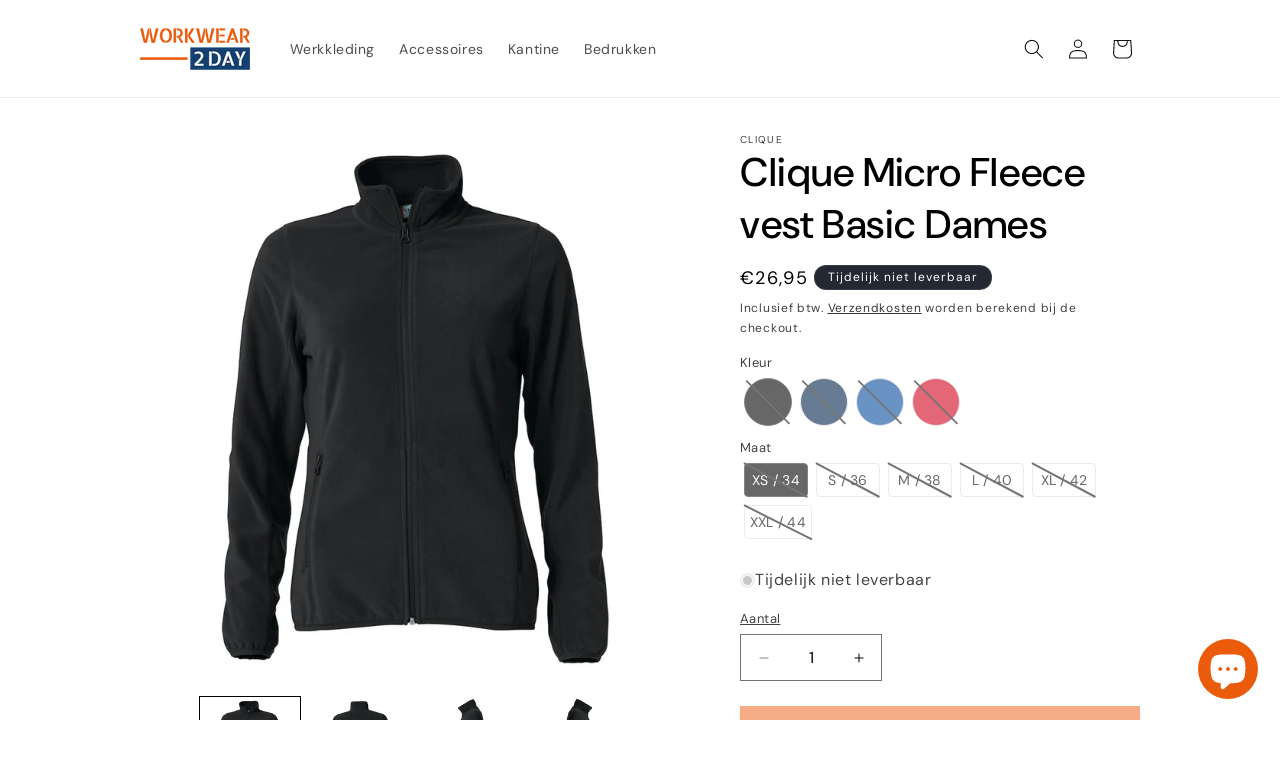

--- FILE ---
content_type: text/html; charset=utf-8
request_url: https://www.workwear2day.nl/products/clique-micro-fleece-vest-basic-dames-1
body_size: 58464
content:
<!doctype html>
<html class="js" lang="nl">
  <head>
    <meta charset="utf-8">
    <meta http-equiv="X-UA-Compatible" content="IE=edge">
    <meta name="viewport" content="width=device-width,initial-scale=1">
    <meta name="theme-color" content="">
    <link rel="canonical" href="https://www.workwear2day.nl/products/clique-micro-fleece-vest-basic-dames-1"><link rel="icon" type="image/png" href="//www.workwear2day.nl/cdn/shop/files/Middel_1.png?crop=center&height=32&v=1658913028&width=32"><link rel="preconnect" href="https://fonts.shopifycdn.com" crossorigin><title>
      Clique Micro Fleece vest Basic Dames
 &ndash; Workwear 2 Day</title>

    
      <meta name="description" content="Ben jij op zoek naar Clique Micro Fleece vest Basic Dames? Vesten koop je online bij Workwear 2 Day! ✓ Gratis verzending vanaf € 75,-">
    

    

<meta property="og:site_name" content="Workwear 2 Day">
<meta property="og:url" content="https://www.workwear2day.nl/products/clique-micro-fleece-vest-basic-dames-1">
<meta property="og:title" content="Clique Micro Fleece vest Basic Dames">
<meta property="og:type" content="product">
<meta property="og:description" content="Ben jij op zoek naar Clique Micro Fleece vest Basic Dames? Vesten koop je online bij Workwear 2 Day! ✓ Gratis verzending vanaf € 75,-"><meta property="og:image" content="http://www.workwear2day.nl/cdn/shop/products/023915Voorkant_17ae9aed-24a7-4bf2-b729-255865fca14c.jpg?v=1666860475">
  <meta property="og:image:secure_url" content="https://www.workwear2day.nl/cdn/shop/products/023915Voorkant_17ae9aed-24a7-4bf2-b729-255865fca14c.jpg?v=1666860475">
  <meta property="og:image:width" content="1500">
  <meta property="og:image:height" content="1500"><meta property="og:price:amount" content="26,95">
  <meta property="og:price:currency" content="EUR"><meta name="twitter:card" content="summary_large_image">
<meta name="twitter:title" content="Clique Micro Fleece vest Basic Dames">
<meta name="twitter:description" content="Ben jij op zoek naar Clique Micro Fleece vest Basic Dames? Vesten koop je online bij Workwear 2 Day! ✓ Gratis verzending vanaf € 75,-">


    <script src="//www.workwear2day.nl/cdn/shop/t/2/assets/constants.js?v=58251544750838685771715248531" defer="defer"></script>
    <script src="//www.workwear2day.nl/cdn/shop/t/2/assets/pubsub.js?v=158357773527763999511715248531" defer="defer"></script>
    <script src="//www.workwear2day.nl/cdn/shop/t/2/assets/global.js?v=136628361274817707361715248531" defer="defer"></script><script src="//www.workwear2day.nl/cdn/shop/t/2/assets/animations.js?v=88693664871331136111715248530" defer="defer"></script><script>window.performance && window.performance.mark && window.performance.mark('shopify.content_for_header.start');</script><meta name="google-site-verification" content="EdSjiCzOnHS46-k1UliE4eeJW6IwgRDpMQ1l7U-jRcU">
<meta name="google-site-verification" content="DswVaOz3iqJtwozCGfCl0UN_Amdf6IJ7QYKCyJG9bzc">
<meta id="shopify-digital-wallet" name="shopify-digital-wallet" content="/55220568199/digital_wallets/dialog">
<meta name="shopify-checkout-api-token" content="53393461b6dc43e86e4ed915dc59d10f">
<link rel="alternate" type="application/json+oembed" href="https://www.workwear2day.nl/products/clique-micro-fleece-vest-basic-dames-1.oembed">
<script async="async" src="/checkouts/internal/preloads.js?locale=nl-NL"></script>
<link rel="preconnect" href="https://shop.app" crossorigin="anonymous">
<script async="async" src="https://shop.app/checkouts/internal/preloads.js?locale=nl-NL&shop_id=55220568199" crossorigin="anonymous"></script>
<script id="apple-pay-shop-capabilities" type="application/json">{"shopId":55220568199,"countryCode":"NL","currencyCode":"EUR","merchantCapabilities":["supports3DS"],"merchantId":"gid:\/\/shopify\/Shop\/55220568199","merchantName":"Workwear 2 Day","requiredBillingContactFields":["postalAddress","email","phone"],"requiredShippingContactFields":["postalAddress","email","phone"],"shippingType":"shipping","supportedNetworks":["visa","maestro","masterCard"],"total":{"type":"pending","label":"Workwear 2 Day","amount":"1.00"},"shopifyPaymentsEnabled":true,"supportsSubscriptions":true}</script>
<script id="shopify-features" type="application/json">{"accessToken":"53393461b6dc43e86e4ed915dc59d10f","betas":["rich-media-storefront-analytics"],"domain":"www.workwear2day.nl","predictiveSearch":true,"shopId":55220568199,"locale":"nl"}</script>
<script>var Shopify = Shopify || {};
Shopify.shop = "workwear-2-day.myshopify.com";
Shopify.locale = "nl";
Shopify.currency = {"active":"EUR","rate":"1.0"};
Shopify.country = "NL";
Shopify.theme = {"name":"Dawn Workwear2Day V14.0.1","id":163324789076,"schema_name":"Dawn","schema_version":"14.0.0","theme_store_id":887,"role":"main"};
Shopify.theme.handle = "null";
Shopify.theme.style = {"id":null,"handle":null};
Shopify.cdnHost = "www.workwear2day.nl/cdn";
Shopify.routes = Shopify.routes || {};
Shopify.routes.root = "/";</script>
<script type="module">!function(o){(o.Shopify=o.Shopify||{}).modules=!0}(window);</script>
<script>!function(o){function n(){var o=[];function n(){o.push(Array.prototype.slice.apply(arguments))}return n.q=o,n}var t=o.Shopify=o.Shopify||{};t.loadFeatures=n(),t.autoloadFeatures=n()}(window);</script>
<script>
  window.ShopifyPay = window.ShopifyPay || {};
  window.ShopifyPay.apiHost = "shop.app\/pay";
  window.ShopifyPay.redirectState = null;
</script>
<script id="shop-js-analytics" type="application/json">{"pageType":"product"}</script>
<script defer="defer" async type="module" src="//www.workwear2day.nl/cdn/shopifycloud/shop-js/modules/v2/client.init-shop-cart-sync_CwGft62q.nl.esm.js"></script>
<script defer="defer" async type="module" src="//www.workwear2day.nl/cdn/shopifycloud/shop-js/modules/v2/chunk.common_BAeYDmFP.esm.js"></script>
<script defer="defer" async type="module" src="//www.workwear2day.nl/cdn/shopifycloud/shop-js/modules/v2/chunk.modal_B9qqLDBC.esm.js"></script>
<script type="module">
  await import("//www.workwear2day.nl/cdn/shopifycloud/shop-js/modules/v2/client.init-shop-cart-sync_CwGft62q.nl.esm.js");
await import("//www.workwear2day.nl/cdn/shopifycloud/shop-js/modules/v2/chunk.common_BAeYDmFP.esm.js");
await import("//www.workwear2day.nl/cdn/shopifycloud/shop-js/modules/v2/chunk.modal_B9qqLDBC.esm.js");

  window.Shopify.SignInWithShop?.initShopCartSync?.({"fedCMEnabled":true,"windoidEnabled":true});

</script>
<script>
  window.Shopify = window.Shopify || {};
  if (!window.Shopify.featureAssets) window.Shopify.featureAssets = {};
  window.Shopify.featureAssets['shop-js'] = {"shop-cart-sync":["modules/v2/client.shop-cart-sync_DYxNzuQz.nl.esm.js","modules/v2/chunk.common_BAeYDmFP.esm.js","modules/v2/chunk.modal_B9qqLDBC.esm.js"],"init-fed-cm":["modules/v2/client.init-fed-cm_CjDsDcAw.nl.esm.js","modules/v2/chunk.common_BAeYDmFP.esm.js","modules/v2/chunk.modal_B9qqLDBC.esm.js"],"shop-cash-offers":["modules/v2/client.shop-cash-offers_ClkbB2SN.nl.esm.js","modules/v2/chunk.common_BAeYDmFP.esm.js","modules/v2/chunk.modal_B9qqLDBC.esm.js"],"shop-login-button":["modules/v2/client.shop-login-button_WLp3fA_k.nl.esm.js","modules/v2/chunk.common_BAeYDmFP.esm.js","modules/v2/chunk.modal_B9qqLDBC.esm.js"],"pay-button":["modules/v2/client.pay-button_CMzcDx7A.nl.esm.js","modules/v2/chunk.common_BAeYDmFP.esm.js","modules/v2/chunk.modal_B9qqLDBC.esm.js"],"shop-button":["modules/v2/client.shop-button_C5HrfeZa.nl.esm.js","modules/v2/chunk.common_BAeYDmFP.esm.js","modules/v2/chunk.modal_B9qqLDBC.esm.js"],"avatar":["modules/v2/client.avatar_BTnouDA3.nl.esm.js"],"init-windoid":["modules/v2/client.init-windoid_BPUgzmVN.nl.esm.js","modules/v2/chunk.common_BAeYDmFP.esm.js","modules/v2/chunk.modal_B9qqLDBC.esm.js"],"init-shop-for-new-customer-accounts":["modules/v2/client.init-shop-for-new-customer-accounts_C_53TFWp.nl.esm.js","modules/v2/client.shop-login-button_WLp3fA_k.nl.esm.js","modules/v2/chunk.common_BAeYDmFP.esm.js","modules/v2/chunk.modal_B9qqLDBC.esm.js"],"init-shop-email-lookup-coordinator":["modules/v2/client.init-shop-email-lookup-coordinator_BuZJWlrC.nl.esm.js","modules/v2/chunk.common_BAeYDmFP.esm.js","modules/v2/chunk.modal_B9qqLDBC.esm.js"],"init-shop-cart-sync":["modules/v2/client.init-shop-cart-sync_CwGft62q.nl.esm.js","modules/v2/chunk.common_BAeYDmFP.esm.js","modules/v2/chunk.modal_B9qqLDBC.esm.js"],"shop-toast-manager":["modules/v2/client.shop-toast-manager_3XRE_uEZ.nl.esm.js","modules/v2/chunk.common_BAeYDmFP.esm.js","modules/v2/chunk.modal_B9qqLDBC.esm.js"],"init-customer-accounts":["modules/v2/client.init-customer-accounts_DmSKRkZb.nl.esm.js","modules/v2/client.shop-login-button_WLp3fA_k.nl.esm.js","modules/v2/chunk.common_BAeYDmFP.esm.js","modules/v2/chunk.modal_B9qqLDBC.esm.js"],"init-customer-accounts-sign-up":["modules/v2/client.init-customer-accounts-sign-up_CeYkBAph.nl.esm.js","modules/v2/client.shop-login-button_WLp3fA_k.nl.esm.js","modules/v2/chunk.common_BAeYDmFP.esm.js","modules/v2/chunk.modal_B9qqLDBC.esm.js"],"shop-follow-button":["modules/v2/client.shop-follow-button_EFIbvYjS.nl.esm.js","modules/v2/chunk.common_BAeYDmFP.esm.js","modules/v2/chunk.modal_B9qqLDBC.esm.js"],"checkout-modal":["modules/v2/client.checkout-modal_D8HUqXhX.nl.esm.js","modules/v2/chunk.common_BAeYDmFP.esm.js","modules/v2/chunk.modal_B9qqLDBC.esm.js"],"shop-login":["modules/v2/client.shop-login_BUSqPzuV.nl.esm.js","modules/v2/chunk.common_BAeYDmFP.esm.js","modules/v2/chunk.modal_B9qqLDBC.esm.js"],"lead-capture":["modules/v2/client.lead-capture_CFcRSnZi.nl.esm.js","modules/v2/chunk.common_BAeYDmFP.esm.js","modules/v2/chunk.modal_B9qqLDBC.esm.js"],"payment-terms":["modules/v2/client.payment-terms_DBKgFsWx.nl.esm.js","modules/v2/chunk.common_BAeYDmFP.esm.js","modules/v2/chunk.modal_B9qqLDBC.esm.js"]};
</script>
<script>(function() {
  var isLoaded = false;
  function asyncLoad() {
    if (isLoaded) return;
    isLoaded = true;
    var urls = ["https:\/\/rio.pwztag.com\/rio.js?shop=workwear-2-day.myshopify.com","https:\/\/sizeguides.eastsideco.io\/js\/production_installer.js?shop=workwear-2-day.myshopify.com","https:\/\/myfaqprime.appspot.com\/bot\/bot-primelite.js?shop=workwear-2-day.myshopify.com","https:\/\/connector-app.dhlparcel.nl\/scripts\/shopify.js?shop=workwear-2-day.myshopify.com","https:\/\/size-guides.esc-apps-cdn.com\/1739201449-app.workwear-2-day.myshopify.com.js?shop=workwear-2-day.myshopify.com"];
    for (var i = 0; i < urls.length; i++) {
      var s = document.createElement('script');
      s.type = 'text/javascript';
      s.async = true;
      s.src = urls[i];
      var x = document.getElementsByTagName('script')[0];
      x.parentNode.insertBefore(s, x);
    }
  };
  if(window.attachEvent) {
    window.attachEvent('onload', asyncLoad);
  } else {
    window.addEventListener('load', asyncLoad, false);
  }
})();</script>
<script id="__st">var __st={"a":55220568199,"offset":3600,"reqid":"5cdae662-12c4-4568-b3ed-ea203e258f86-1769166084","pageurl":"www.workwear2day.nl\/products\/clique-micro-fleece-vest-basic-dames-1","u":"c95327843bd4","p":"product","rtyp":"product","rid":6825046704263};</script>
<script>window.ShopifyPaypalV4VisibilityTracking = true;</script>
<script id="captcha-bootstrap">!function(){'use strict';const t='contact',e='account',n='new_comment',o=[[t,t],['blogs',n],['comments',n],[t,'customer']],c=[[e,'customer_login'],[e,'guest_login'],[e,'recover_customer_password'],[e,'create_customer']],r=t=>t.map((([t,e])=>`form[action*='/${t}']:not([data-nocaptcha='true']) input[name='form_type'][value='${e}']`)).join(','),a=t=>()=>t?[...document.querySelectorAll(t)].map((t=>t.form)):[];function s(){const t=[...o],e=r(t);return a(e)}const i='password',u='form_key',d=['recaptcha-v3-token','g-recaptcha-response','h-captcha-response',i],f=()=>{try{return window.sessionStorage}catch{return}},m='__shopify_v',_=t=>t.elements[u];function p(t,e,n=!1){try{const o=window.sessionStorage,c=JSON.parse(o.getItem(e)),{data:r}=function(t){const{data:e,action:n}=t;return t[m]||n?{data:e,action:n}:{data:t,action:n}}(c);for(const[e,n]of Object.entries(r))t.elements[e]&&(t.elements[e].value=n);n&&o.removeItem(e)}catch(o){console.error('form repopulation failed',{error:o})}}const l='form_type',E='cptcha';function T(t){t.dataset[E]=!0}const w=window,h=w.document,L='Shopify',v='ce_forms',y='captcha';let A=!1;((t,e)=>{const n=(g='f06e6c50-85a8-45c8-87d0-21a2b65856fe',I='https://cdn.shopify.com/shopifycloud/storefront-forms-hcaptcha/ce_storefront_forms_captcha_hcaptcha.v1.5.2.iife.js',D={infoText:'Beschermd door hCaptcha',privacyText:'Privacy',termsText:'Voorwaarden'},(t,e,n)=>{const o=w[L][v],c=o.bindForm;if(c)return c(t,g,e,D).then(n);var r;o.q.push([[t,g,e,D],n]),r=I,A||(h.body.append(Object.assign(h.createElement('script'),{id:'captcha-provider',async:!0,src:r})),A=!0)});var g,I,D;w[L]=w[L]||{},w[L][v]=w[L][v]||{},w[L][v].q=[],w[L][y]=w[L][y]||{},w[L][y].protect=function(t,e){n(t,void 0,e),T(t)},Object.freeze(w[L][y]),function(t,e,n,w,h,L){const[v,y,A,g]=function(t,e,n){const i=e?o:[],u=t?c:[],d=[...i,...u],f=r(d),m=r(i),_=r(d.filter((([t,e])=>n.includes(e))));return[a(f),a(m),a(_),s()]}(w,h,L),I=t=>{const e=t.target;return e instanceof HTMLFormElement?e:e&&e.form},D=t=>v().includes(t);t.addEventListener('submit',(t=>{const e=I(t);if(!e)return;const n=D(e)&&!e.dataset.hcaptchaBound&&!e.dataset.recaptchaBound,o=_(e),c=g().includes(e)&&(!o||!o.value);(n||c)&&t.preventDefault(),c&&!n&&(function(t){try{if(!f())return;!function(t){const e=f();if(!e)return;const n=_(t);if(!n)return;const o=n.value;o&&e.removeItem(o)}(t);const e=Array.from(Array(32),(()=>Math.random().toString(36)[2])).join('');!function(t,e){_(t)||t.append(Object.assign(document.createElement('input'),{type:'hidden',name:u})),t.elements[u].value=e}(t,e),function(t,e){const n=f();if(!n)return;const o=[...t.querySelectorAll(`input[type='${i}']`)].map((({name:t})=>t)),c=[...d,...o],r={};for(const[a,s]of new FormData(t).entries())c.includes(a)||(r[a]=s);n.setItem(e,JSON.stringify({[m]:1,action:t.action,data:r}))}(t,e)}catch(e){console.error('failed to persist form',e)}}(e),e.submit())}));const S=(t,e)=>{t&&!t.dataset[E]&&(n(t,e.some((e=>e===t))),T(t))};for(const o of['focusin','change'])t.addEventListener(o,(t=>{const e=I(t);D(e)&&S(e,y())}));const B=e.get('form_key'),M=e.get(l),P=B&&M;t.addEventListener('DOMContentLoaded',(()=>{const t=y();if(P)for(const e of t)e.elements[l].value===M&&p(e,B);[...new Set([...A(),...v().filter((t=>'true'===t.dataset.shopifyCaptcha))])].forEach((e=>S(e,t)))}))}(h,new URLSearchParams(w.location.search),n,t,e,['guest_login'])})(!0,!0)}();</script>
<script integrity="sha256-4kQ18oKyAcykRKYeNunJcIwy7WH5gtpwJnB7kiuLZ1E=" data-source-attribution="shopify.loadfeatures" defer="defer" src="//www.workwear2day.nl/cdn/shopifycloud/storefront/assets/storefront/load_feature-a0a9edcb.js" crossorigin="anonymous"></script>
<script crossorigin="anonymous" defer="defer" src="//www.workwear2day.nl/cdn/shopifycloud/storefront/assets/shopify_pay/storefront-65b4c6d7.js?v=20250812"></script>
<script data-source-attribution="shopify.dynamic_checkout.dynamic.init">var Shopify=Shopify||{};Shopify.PaymentButton=Shopify.PaymentButton||{isStorefrontPortableWallets:!0,init:function(){window.Shopify.PaymentButton.init=function(){};var t=document.createElement("script");t.src="https://www.workwear2day.nl/cdn/shopifycloud/portable-wallets/latest/portable-wallets.nl.js",t.type="module",document.head.appendChild(t)}};
</script>
<script data-source-attribution="shopify.dynamic_checkout.buyer_consent">
  function portableWalletsHideBuyerConsent(e){var t=document.getElementById("shopify-buyer-consent"),n=document.getElementById("shopify-subscription-policy-button");t&&n&&(t.classList.add("hidden"),t.setAttribute("aria-hidden","true"),n.removeEventListener("click",e))}function portableWalletsShowBuyerConsent(e){var t=document.getElementById("shopify-buyer-consent"),n=document.getElementById("shopify-subscription-policy-button");t&&n&&(t.classList.remove("hidden"),t.removeAttribute("aria-hidden"),n.addEventListener("click",e))}window.Shopify?.PaymentButton&&(window.Shopify.PaymentButton.hideBuyerConsent=portableWalletsHideBuyerConsent,window.Shopify.PaymentButton.showBuyerConsent=portableWalletsShowBuyerConsent);
</script>
<script data-source-attribution="shopify.dynamic_checkout.cart.bootstrap">document.addEventListener("DOMContentLoaded",(function(){function t(){return document.querySelector("shopify-accelerated-checkout-cart, shopify-accelerated-checkout")}if(t())Shopify.PaymentButton.init();else{new MutationObserver((function(e,n){t()&&(Shopify.PaymentButton.init(),n.disconnect())})).observe(document.body,{childList:!0,subtree:!0})}}));
</script>
<link id="shopify-accelerated-checkout-styles" rel="stylesheet" media="screen" href="https://www.workwear2day.nl/cdn/shopifycloud/portable-wallets/latest/accelerated-checkout-backwards-compat.css" crossorigin="anonymous">
<style id="shopify-accelerated-checkout-cart">
        #shopify-buyer-consent {
  margin-top: 1em;
  display: inline-block;
  width: 100%;
}

#shopify-buyer-consent.hidden {
  display: none;
}

#shopify-subscription-policy-button {
  background: none;
  border: none;
  padding: 0;
  text-decoration: underline;
  font-size: inherit;
  cursor: pointer;
}

#shopify-subscription-policy-button::before {
  box-shadow: none;
}

      </style>
<script id="sections-script" data-sections="header" defer="defer" src="//www.workwear2day.nl/cdn/shop/t/2/compiled_assets/scripts.js?v=2461"></script>
<script>window.performance && window.performance.mark && window.performance.mark('shopify.content_for_header.end');</script>


    <style data-shopify>
      @font-face {
  font-family: "DM Sans";
  font-weight: 400;
  font-style: normal;
  font-display: swap;
  src: url("//www.workwear2day.nl/cdn/fonts/dm_sans/dmsans_n4.ec80bd4dd7e1a334c969c265873491ae56018d72.woff2") format("woff2"),
       url("//www.workwear2day.nl/cdn/fonts/dm_sans/dmsans_n4.87bdd914d8a61247b911147ae68e754d695c58a6.woff") format("woff");
}

      @font-face {
  font-family: "DM Sans";
  font-weight: 700;
  font-style: normal;
  font-display: swap;
  src: url("//www.workwear2day.nl/cdn/fonts/dm_sans/dmsans_n7.97e21d81502002291ea1de8aefb79170c6946ce5.woff2") format("woff2"),
       url("//www.workwear2day.nl/cdn/fonts/dm_sans/dmsans_n7.af5c214f5116410ca1d53a2090665620e78e2e1b.woff") format("woff");
}

      @font-face {
  font-family: "DM Sans";
  font-weight: 400;
  font-style: italic;
  font-display: swap;
  src: url("//www.workwear2day.nl/cdn/fonts/dm_sans/dmsans_i4.b8fe05e69ee95d5a53155c346957d8cbf5081c1a.woff2") format("woff2"),
       url("//www.workwear2day.nl/cdn/fonts/dm_sans/dmsans_i4.403fe28ee2ea63e142575c0aa47684d65f8c23a0.woff") format("woff");
}

      @font-face {
  font-family: "DM Sans";
  font-weight: 700;
  font-style: italic;
  font-display: swap;
  src: url("//www.workwear2day.nl/cdn/fonts/dm_sans/dmsans_i7.52b57f7d7342eb7255084623d98ab83fd96e7f9b.woff2") format("woff2"),
       url("//www.workwear2day.nl/cdn/fonts/dm_sans/dmsans_i7.d5e14ef18a1d4a8ce78a4187580b4eb1759c2eda.woff") format("woff");
}

      @font-face {
  font-family: "DM Sans";
  font-weight: 500;
  font-style: normal;
  font-display: swap;
  src: url("//www.workwear2day.nl/cdn/fonts/dm_sans/dmsans_n5.8a0f1984c77eb7186ceb87c4da2173ff65eb012e.woff2") format("woff2"),
       url("//www.workwear2day.nl/cdn/fonts/dm_sans/dmsans_n5.9ad2e755a89e15b3d6c53259daad5fc9609888e6.woff") format("woff");
}


      
        :root,
        .color-scheme-1 {
          --color-background: 255,255,255;
        
          --gradient-background: #ffffff;
        

        

        --color-foreground: 18,18,18;
        --color-background-contrast: 191,191,191;
        --color-shadow: 18,18,18;
        --color-button: 234,91,12;
        --color-button-text: 255,255,255;
        --color-secondary-button: 255,255,255;
        --color-secondary-button-text: 18,18,18;
        --color-link: 18,18,18;
        --color-badge-foreground: 18,18,18;
        --color-badge-background: 255,255,255;
        --color-badge-border: 18,18,18;
        --payment-terms-background-color: rgb(255 255 255);
      }
      
        
        .color-scheme-2 {
          --color-background: 243,243,243;
        
          --gradient-background: #f3f3f3;
        

        

        --color-foreground: 18,18,18;
        --color-background-contrast: 179,179,179;
        --color-shadow: 18,18,18;
        --color-button: 18,18,18;
        --color-button-text: 243,243,243;
        --color-secondary-button: 243,243,243;
        --color-secondary-button-text: 18,18,18;
        --color-link: 18,18,18;
        --color-badge-foreground: 18,18,18;
        --color-badge-background: 243,243,243;
        --color-badge-border: 18,18,18;
        --payment-terms-background-color: rgb(243 243 243);
      }
      
        
        .color-scheme-3 {
          --color-background: 36,40,51;
        
          --gradient-background: #242833;
        

        

        --color-foreground: 255,255,255;
        --color-background-contrast: 47,52,66;
        --color-shadow: 18,18,18;
        --color-button: 255,255,255;
        --color-button-text: 0,0,0;
        --color-secondary-button: 36,40,51;
        --color-secondary-button-text: 255,255,255;
        --color-link: 255,255,255;
        --color-badge-foreground: 255,255,255;
        --color-badge-background: 36,40,51;
        --color-badge-border: 255,255,255;
        --payment-terms-background-color: rgb(36 40 51);
      }
      
        
        .color-scheme-4 {
          --color-background: 18,18,18;
        
          --gradient-background: #121212;
        

        

        --color-foreground: 255,255,255;
        --color-background-contrast: 146,146,146;
        --color-shadow: 18,18,18;
        --color-button: 255,255,255;
        --color-button-text: 18,18,18;
        --color-secondary-button: 18,18,18;
        --color-secondary-button-text: 255,255,255;
        --color-link: 255,255,255;
        --color-badge-foreground: 255,255,255;
        --color-badge-background: 18,18,18;
        --color-badge-border: 255,255,255;
        --payment-terms-background-color: rgb(18 18 18);
      }
      
        
        .color-scheme-5 {
          --color-background: 19,64,113;
        
          --gradient-background: #134071;
        

        

        --color-foreground: 255,255,255;
        --color-background-contrast: 23,76,135;
        --color-shadow: 18,18,18;
        --color-button: 255,255,255;
        --color-button-text: 51,79,180;
        --color-secondary-button: 19,64,113;
        --color-secondary-button-text: 255,255,255;
        --color-link: 255,255,255;
        --color-badge-foreground: 255,255,255;
        --color-badge-background: 19,64,113;
        --color-badge-border: 255,255,255;
        --payment-terms-background-color: rgb(19 64 113);
      }
      
        
        .color-scheme-a9e04509-b654-4425-a6b7-478243f77f2e {
          --color-background: 0,0,0;
        
          --gradient-background: #000000;
        

        

        --color-foreground: 255,255,255;
        --color-background-contrast: 128,128,128;
        --color-shadow: 18,18,18;
        --color-button: 255,255,255;
        --color-button-text: 0,0,0;
        --color-secondary-button: 0,0,0;
        --color-secondary-button-text: 18,18,18;
        --color-link: 18,18,18;
        --color-badge-foreground: 255,255,255;
        --color-badge-background: 0,0,0;
        --color-badge-border: 255,255,255;
        --payment-terms-background-color: rgb(0 0 0);
      }
      
        
        .color-scheme-27996939-394d-4b4f-b866-fbf8d437ad7e {
          --color-background: 234,91,12;
        
          --gradient-background: #ea5b0c;
        

        

        --color-foreground: 255,255,255;
        --color-background-contrast: 113,44,6;
        --color-shadow: 0,0,0;
        --color-button: 255,255,255;
        --color-button-text: 234,91,12;
        --color-secondary-button: 234,91,12;
        --color-secondary-button-text: 255,255,255;
        --color-link: 255,255,255;
        --color-badge-foreground: 255,255,255;
        --color-badge-background: 234,91,12;
        --color-badge-border: 255,255,255;
        --payment-terms-background-color: rgb(234 91 12);
      }
      
        
        .color-scheme-4ee535e4-12b5-4f23-9a63-130cb5578170 {
          --color-background: 255,255,255;
        
          --gradient-background: #ffffff;
        

        

        --color-foreground: 0,0,0;
        --color-background-contrast: 191,191,191;
        --color-shadow: 18,18,18;
        --color-button: 234,91,12;
        --color-button-text: 255,255,255;
        --color-secondary-button: 255,255,255;
        --color-secondary-button-text: 18,18,18;
        --color-link: 18,18,18;
        --color-badge-foreground: 0,0,0;
        --color-badge-background: 255,255,255;
        --color-badge-border: 0,0,0;
        --payment-terms-background-color: rgb(255 255 255);
      }
      

      body, .color-scheme-1, .color-scheme-2, .color-scheme-3, .color-scheme-4, .color-scheme-5, .color-scheme-a9e04509-b654-4425-a6b7-478243f77f2e, .color-scheme-27996939-394d-4b4f-b866-fbf8d437ad7e, .color-scheme-4ee535e4-12b5-4f23-9a63-130cb5578170 {
        color: rgba(var(--color-foreground), 0.75);
        background-color: rgb(var(--color-background));
      }

      :root {
        --font-body-family: "DM Sans", sans-serif;
        --font-body-style: normal;
        --font-body-weight: 400;
        --font-body-weight-bold: 700;

        --font-heading-family: "DM Sans", sans-serif;
        --font-heading-style: normal;
        --font-heading-weight: 500;

        --font-body-scale: 1.0;
        --font-heading-scale: 1.0;

        --media-padding: px;
        --media-border-opacity: 0.05;
        --media-border-width: 1px;
        --media-radius: 0px;
        --media-shadow-opacity: 0.0;
        --media-shadow-horizontal-offset: 0px;
        --media-shadow-vertical-offset: 4px;
        --media-shadow-blur-radius: 5px;
        --media-shadow-visible: 0;

        --page-width: 110rem;
        --page-width-margin: 0rem;

        --product-card-image-padding: 0.0rem;
        --product-card-corner-radius: 0.0rem;
        --product-card-text-alignment: left;
        --product-card-border-width: 0.0rem;
        --product-card-border-opacity: 0.1;
        --product-card-shadow-opacity: 0.0;
        --product-card-shadow-visible: 0;
        --product-card-shadow-horizontal-offset: 0.0rem;
        --product-card-shadow-vertical-offset: 0.4rem;
        --product-card-shadow-blur-radius: 0.5rem;

        --collection-card-image-padding: 0.0rem;
        --collection-card-corner-radius: 0.0rem;
        --collection-card-text-alignment: left;
        --collection-card-border-width: 0.0rem;
        --collection-card-border-opacity: 0.0;
        --collection-card-shadow-opacity: 0.1;
        --collection-card-shadow-visible: 1;
        --collection-card-shadow-horizontal-offset: 0.0rem;
        --collection-card-shadow-vertical-offset: 0.0rem;
        --collection-card-shadow-blur-radius: 0.0rem;

        --blog-card-image-padding: 0.0rem;
        --blog-card-corner-radius: 0.0rem;
        --blog-card-text-alignment: left;
        --blog-card-border-width: 0.0rem;
        --blog-card-border-opacity: 0.0;
        --blog-card-shadow-opacity: 0.1;
        --blog-card-shadow-visible: 1;
        --blog-card-shadow-horizontal-offset: 0.0rem;
        --blog-card-shadow-vertical-offset: 0.0rem;
        --blog-card-shadow-blur-radius: 0.0rem;

        --badge-corner-radius: 4.0rem;

        --popup-border-width: 1px;
        --popup-border-opacity: 0.1;
        --popup-corner-radius: 0px;
        --popup-shadow-opacity: 0.0;
        --popup-shadow-horizontal-offset: 0px;
        --popup-shadow-vertical-offset: 4px;
        --popup-shadow-blur-radius: 5px;

        --drawer-border-width: 1px;
        --drawer-border-opacity: 0.1;
        --drawer-shadow-opacity: 0.0;
        --drawer-shadow-horizontal-offset: 0px;
        --drawer-shadow-vertical-offset: 4px;
        --drawer-shadow-blur-radius: 5px;

        --spacing-sections-desktop: 0px;
        --spacing-sections-mobile: 0px;

        --grid-desktop-vertical-spacing: 8px;
        --grid-desktop-horizontal-spacing: 8px;
        --grid-mobile-vertical-spacing: 4px;
        --grid-mobile-horizontal-spacing: 4px;

        --text-boxes-border-opacity: 0.1;
        --text-boxes-border-width: 0px;
        --text-boxes-radius: 0px;
        --text-boxes-shadow-opacity: 0.0;
        --text-boxes-shadow-visible: 0;
        --text-boxes-shadow-horizontal-offset: 0px;
        --text-boxes-shadow-vertical-offset: 4px;
        --text-boxes-shadow-blur-radius: 5px;

        --buttons-radius: 0px;
        --buttons-radius-outset: 0px;
        --buttons-border-width: 1px;
        --buttons-border-opacity: 1.0;
        --buttons-shadow-opacity: 0.15;
        --buttons-shadow-visible: 1;
        --buttons-shadow-horizontal-offset: 0px;
        --buttons-shadow-vertical-offset: 4px;
        --buttons-shadow-blur-radius: 5px;
        --buttons-border-offset: 0.3px;

        --inputs-radius: 0px;
        --inputs-border-width: 1px;
        --inputs-border-opacity: 0.55;
        --inputs-shadow-opacity: 0.0;
        --inputs-shadow-horizontal-offset: 0px;
        --inputs-margin-offset: 0px;
        --inputs-shadow-vertical-offset: 0px;
        --inputs-shadow-blur-radius: 5px;
        --inputs-radius-outset: 0px;

        --variant-pills-radius: 40px;
        --variant-pills-border-width: 1px;
        --variant-pills-border-opacity: 0.55;
        --variant-pills-shadow-opacity: 0.0;
        --variant-pills-shadow-horizontal-offset: 0px;
        --variant-pills-shadow-vertical-offset: 4px;
        --variant-pills-shadow-blur-radius: 5px;
      }

      *,
      *::before,
      *::after {
        box-sizing: inherit;
      }

      html {
        box-sizing: border-box;
        font-size: calc(var(--font-body-scale) * 62.5%);
        height: 100%;
      }

      body {
        display: grid;
        grid-template-rows: auto auto 1fr auto;
        grid-template-columns: 100%;
        min-height: 100%;
        margin: 0;
        font-size: 1.5rem;
        letter-spacing: 0.06rem;
        line-height: calc(1 + 0.8 / var(--font-body-scale));
        font-family: var(--font-body-family);
        font-style: var(--font-body-style);
        font-weight: var(--font-body-weight);
      }

      @media screen and (min-width: 750px) {
        body {
          font-size: 1.6rem;
        }
      }
    </style>

    <link href="//www.workwear2day.nl/cdn/shop/t/2/assets/base.css?v=1790502256036896251743680205" rel="stylesheet" type="text/css" media="all" />

      <link rel="preload" as="font" href="//www.workwear2day.nl/cdn/fonts/dm_sans/dmsans_n4.ec80bd4dd7e1a334c969c265873491ae56018d72.woff2" type="font/woff2" crossorigin>
      

      <link rel="preload" as="font" href="//www.workwear2day.nl/cdn/fonts/dm_sans/dmsans_n5.8a0f1984c77eb7186ceb87c4da2173ff65eb012e.woff2" type="font/woff2" crossorigin>
      
<link
        rel="stylesheet"
        href="//www.workwear2day.nl/cdn/shop/t/2/assets/component-predictive-search.css?v=118923337488134913561715248531"
        media="print"
        onload="this.media='all'"
      ><script>
      if (Shopify.designMode) {
        document.documentElement.classList.add('shopify-design-mode');
      }
    </script>
  <!-- BEGIN app block: shopify://apps/variant-image-wizard-swatch/blocks/app-embed/66205c03-f474-4e2c-b275-0a2806eeac16 -->

<script>
  if (typeof __productWizRio !== 'undefined') {
    throw new Error('Rio code has already been instantiated!');
  }
  var __productWizRioProduct = {"id":6825046704263,"title":"Clique Micro Fleece vest Basic Dames","handle":"clique-micro-fleece-vest-basic-dames-1","description":"\u003cp\u003e\u003cspan\u003eComfortabel micro fleece vest met een moderne pasvorm. Het fleece vest is zorgvuldig afgewerkt met necktape, elastisch tape in de boord en onderaan de mouwen, handige doorvoer voor een koptelefoon en ritsen.\u003c\/span\u003e\u003c\/p\u003e","published_at":"2022-10-27T11:08:51+02:00","created_at":"2022-10-27T10:45:46+02:00","vendor":"Clique","type":"Vesten","tags":["023915","Clique","Clique-Dames","New Wave Textiles"],"price":2695,"price_min":2695,"price_max":2695,"available":false,"price_varies":false,"compare_at_price":null,"compare_at_price_min":0,"compare_at_price_max":0,"compare_at_price_varies":false,"variants":[{"id":40251295662215,"title":"Zwart \/ XS \/ 34","option1":"Zwart","option2":"XS \/ 34","option3":null,"sku":"7332413592821","requires_shipping":true,"taxable":true,"featured_image":{"id":29910244393095,"product_id":6825046704263,"position":1,"created_at":"2022-10-27T10:47:46+02:00","updated_at":"2022-10-27T10:47:55+02:00","alt":"Clique Micro Fleece vest Basic Dames - van Clique - Nu voor maar €26.95 bij Workwear 2 Day","width":1500,"height":1500,"src":"\/\/www.workwear2day.nl\/cdn\/shop\/products\/023915Voorkant_17ae9aed-24a7-4bf2-b729-255865fca14c.jpg?v=1666860475","variant_ids":[40251295662215,40251295694983,40251295727751,40251295760519,40251295793287,40251295826055]},"available":false,"name":"Clique Micro Fleece vest Basic Dames - Zwart \/ XS \/ 34","public_title":"Zwart \/ XS \/ 34","options":["Zwart","XS \/ 34"],"price":2695,"weight":0,"compare_at_price":null,"inventory_management":"shopify","barcode":"7332413592821","featured_media":{"alt":"Clique Micro Fleece vest Basic Dames - van Clique - Nu voor maar €26.95 bij Workwear 2 Day","id":22171932360839,"position":1,"preview_image":{"aspect_ratio":1.0,"height":1500,"width":1500,"src":"\/\/www.workwear2day.nl\/cdn\/shop\/products\/023915Voorkant_17ae9aed-24a7-4bf2-b729-255865fca14c.jpg?v=1666860475"}},"requires_selling_plan":false,"selling_plan_allocations":[]},{"id":40251295694983,"title":"Zwart \/ S \/ 36","option1":"Zwart","option2":"S \/ 36","option3":null,"sku":"7332413592838","requires_shipping":true,"taxable":true,"featured_image":{"id":29910244393095,"product_id":6825046704263,"position":1,"created_at":"2022-10-27T10:47:46+02:00","updated_at":"2022-10-27T10:47:55+02:00","alt":"Clique Micro Fleece vest Basic Dames - van Clique - Nu voor maar €26.95 bij Workwear 2 Day","width":1500,"height":1500,"src":"\/\/www.workwear2day.nl\/cdn\/shop\/products\/023915Voorkant_17ae9aed-24a7-4bf2-b729-255865fca14c.jpg?v=1666860475","variant_ids":[40251295662215,40251295694983,40251295727751,40251295760519,40251295793287,40251295826055]},"available":false,"name":"Clique Micro Fleece vest Basic Dames - Zwart \/ S \/ 36","public_title":"Zwart \/ S \/ 36","options":["Zwart","S \/ 36"],"price":2695,"weight":0,"compare_at_price":null,"inventory_management":"shopify","barcode":"7332413592838","featured_media":{"alt":"Clique Micro Fleece vest Basic Dames - van Clique - Nu voor maar €26.95 bij Workwear 2 Day","id":22171932360839,"position":1,"preview_image":{"aspect_ratio":1.0,"height":1500,"width":1500,"src":"\/\/www.workwear2day.nl\/cdn\/shop\/products\/023915Voorkant_17ae9aed-24a7-4bf2-b729-255865fca14c.jpg?v=1666860475"}},"requires_selling_plan":false,"selling_plan_allocations":[]},{"id":40251295727751,"title":"Zwart \/ M \/ 38","option1":"Zwart","option2":"M \/ 38","option3":null,"sku":"7332413592845","requires_shipping":true,"taxable":true,"featured_image":{"id":29910244393095,"product_id":6825046704263,"position":1,"created_at":"2022-10-27T10:47:46+02:00","updated_at":"2022-10-27T10:47:55+02:00","alt":"Clique Micro Fleece vest Basic Dames - van Clique - Nu voor maar €26.95 bij Workwear 2 Day","width":1500,"height":1500,"src":"\/\/www.workwear2day.nl\/cdn\/shop\/products\/023915Voorkant_17ae9aed-24a7-4bf2-b729-255865fca14c.jpg?v=1666860475","variant_ids":[40251295662215,40251295694983,40251295727751,40251295760519,40251295793287,40251295826055]},"available":false,"name":"Clique Micro Fleece vest Basic Dames - Zwart \/ M \/ 38","public_title":"Zwart \/ M \/ 38","options":["Zwart","M \/ 38"],"price":2695,"weight":0,"compare_at_price":null,"inventory_management":"shopify","barcode":"7332413592845","featured_media":{"alt":"Clique Micro Fleece vest Basic Dames - van Clique - Nu voor maar €26.95 bij Workwear 2 Day","id":22171932360839,"position":1,"preview_image":{"aspect_ratio":1.0,"height":1500,"width":1500,"src":"\/\/www.workwear2day.nl\/cdn\/shop\/products\/023915Voorkant_17ae9aed-24a7-4bf2-b729-255865fca14c.jpg?v=1666860475"}},"requires_selling_plan":false,"selling_plan_allocations":[]},{"id":40251295760519,"title":"Zwart \/ L \/ 40","option1":"Zwart","option2":"L \/ 40","option3":null,"sku":"7332413592852","requires_shipping":true,"taxable":true,"featured_image":{"id":29910244393095,"product_id":6825046704263,"position":1,"created_at":"2022-10-27T10:47:46+02:00","updated_at":"2022-10-27T10:47:55+02:00","alt":"Clique Micro Fleece vest Basic Dames - van Clique - Nu voor maar €26.95 bij Workwear 2 Day","width":1500,"height":1500,"src":"\/\/www.workwear2day.nl\/cdn\/shop\/products\/023915Voorkant_17ae9aed-24a7-4bf2-b729-255865fca14c.jpg?v=1666860475","variant_ids":[40251295662215,40251295694983,40251295727751,40251295760519,40251295793287,40251295826055]},"available":false,"name":"Clique Micro Fleece vest Basic Dames - Zwart \/ L \/ 40","public_title":"Zwart \/ L \/ 40","options":["Zwart","L \/ 40"],"price":2695,"weight":0,"compare_at_price":null,"inventory_management":"shopify","barcode":"7332413592852","featured_media":{"alt":"Clique Micro Fleece vest Basic Dames - van Clique - Nu voor maar €26.95 bij Workwear 2 Day","id":22171932360839,"position":1,"preview_image":{"aspect_ratio":1.0,"height":1500,"width":1500,"src":"\/\/www.workwear2day.nl\/cdn\/shop\/products\/023915Voorkant_17ae9aed-24a7-4bf2-b729-255865fca14c.jpg?v=1666860475"}},"requires_selling_plan":false,"selling_plan_allocations":[]},{"id":40251295793287,"title":"Zwart \/ XL \/ 42","option1":"Zwart","option2":"XL \/ 42","option3":null,"sku":"7332413592869","requires_shipping":true,"taxable":true,"featured_image":{"id":29910244393095,"product_id":6825046704263,"position":1,"created_at":"2022-10-27T10:47:46+02:00","updated_at":"2022-10-27T10:47:55+02:00","alt":"Clique Micro Fleece vest Basic Dames - van Clique - Nu voor maar €26.95 bij Workwear 2 Day","width":1500,"height":1500,"src":"\/\/www.workwear2day.nl\/cdn\/shop\/products\/023915Voorkant_17ae9aed-24a7-4bf2-b729-255865fca14c.jpg?v=1666860475","variant_ids":[40251295662215,40251295694983,40251295727751,40251295760519,40251295793287,40251295826055]},"available":false,"name":"Clique Micro Fleece vest Basic Dames - Zwart \/ XL \/ 42","public_title":"Zwart \/ XL \/ 42","options":["Zwart","XL \/ 42"],"price":2695,"weight":0,"compare_at_price":null,"inventory_management":"shopify","barcode":"7332413592869","featured_media":{"alt":"Clique Micro Fleece vest Basic Dames - van Clique - Nu voor maar €26.95 bij Workwear 2 Day","id":22171932360839,"position":1,"preview_image":{"aspect_ratio":1.0,"height":1500,"width":1500,"src":"\/\/www.workwear2day.nl\/cdn\/shop\/products\/023915Voorkant_17ae9aed-24a7-4bf2-b729-255865fca14c.jpg?v=1666860475"}},"requires_selling_plan":false,"selling_plan_allocations":[]},{"id":40251295826055,"title":"Zwart \/ XXL \/ 44","option1":"Zwart","option2":"XXL \/ 44","option3":null,"sku":"7332413592876","requires_shipping":true,"taxable":true,"featured_image":{"id":29910244393095,"product_id":6825046704263,"position":1,"created_at":"2022-10-27T10:47:46+02:00","updated_at":"2022-10-27T10:47:55+02:00","alt":"Clique Micro Fleece vest Basic Dames - van Clique - Nu voor maar €26.95 bij Workwear 2 Day","width":1500,"height":1500,"src":"\/\/www.workwear2day.nl\/cdn\/shop\/products\/023915Voorkant_17ae9aed-24a7-4bf2-b729-255865fca14c.jpg?v=1666860475","variant_ids":[40251295662215,40251295694983,40251295727751,40251295760519,40251295793287,40251295826055]},"available":false,"name":"Clique Micro Fleece vest Basic Dames - Zwart \/ XXL \/ 44","public_title":"Zwart \/ XXL \/ 44","options":["Zwart","XXL \/ 44"],"price":2695,"weight":0,"compare_at_price":null,"inventory_management":"shopify","barcode":"7332413592876","featured_media":{"alt":"Clique Micro Fleece vest Basic Dames - van Clique - Nu voor maar €26.95 bij Workwear 2 Day","id":22171932360839,"position":1,"preview_image":{"aspect_ratio":1.0,"height":1500,"width":1500,"src":"\/\/www.workwear2day.nl\/cdn\/shop\/products\/023915Voorkant_17ae9aed-24a7-4bf2-b729-255865fca14c.jpg?v=1666860475"}},"requires_selling_plan":false,"selling_plan_allocations":[]},{"id":40251295891591,"title":"Navy \/ XS \/ 34","option1":"Navy","option2":"XS \/ 34","option3":null,"sku":"7332413592647","requires_shipping":true,"taxable":true,"featured_image":{"id":29910242295943,"product_id":6825046704263,"position":7,"created_at":"2022-10-27T10:47:18+02:00","updated_at":"2022-10-27T10:47:55+02:00","alt":"Clique Micro Fleece vest Basic Dames - van Clique - Nu voor maar €26.95 bij Workwear 2 Day","width":1500,"height":1500,"src":"\/\/www.workwear2day.nl\/cdn\/shop\/products\/023915Voorkant_9d21de92-bc05-4e30-aa0d-cfe935ddbaee.jpg?v=1666860475","variant_ids":[40251295891591,40251295924359,40251295957127,40251295989895,40251296022663,40251296055431]},"available":false,"name":"Clique Micro Fleece vest Basic Dames - Navy \/ XS \/ 34","public_title":"Navy \/ XS \/ 34","options":["Navy","XS \/ 34"],"price":2695,"weight":0,"compare_at_price":null,"inventory_management":"shopify","barcode":"7332413592647","featured_media":{"alt":"Clique Micro Fleece vest Basic Dames - van Clique - Nu voor maar €26.95 bij Workwear 2 Day","id":22171929903239,"position":7,"preview_image":{"aspect_ratio":1.0,"height":1500,"width":1500,"src":"\/\/www.workwear2day.nl\/cdn\/shop\/products\/023915Voorkant_9d21de92-bc05-4e30-aa0d-cfe935ddbaee.jpg?v=1666860475"}},"requires_selling_plan":false,"selling_plan_allocations":[]},{"id":40251295924359,"title":"Navy \/ S \/ 36","option1":"Navy","option2":"S \/ 36","option3":null,"sku":"7332413592654","requires_shipping":true,"taxable":true,"featured_image":{"id":29910242295943,"product_id":6825046704263,"position":7,"created_at":"2022-10-27T10:47:18+02:00","updated_at":"2022-10-27T10:47:55+02:00","alt":"Clique Micro Fleece vest Basic Dames - van Clique - Nu voor maar €26.95 bij Workwear 2 Day","width":1500,"height":1500,"src":"\/\/www.workwear2day.nl\/cdn\/shop\/products\/023915Voorkant_9d21de92-bc05-4e30-aa0d-cfe935ddbaee.jpg?v=1666860475","variant_ids":[40251295891591,40251295924359,40251295957127,40251295989895,40251296022663,40251296055431]},"available":false,"name":"Clique Micro Fleece vest Basic Dames - Navy \/ S \/ 36","public_title":"Navy \/ S \/ 36","options":["Navy","S \/ 36"],"price":2695,"weight":0,"compare_at_price":null,"inventory_management":"shopify","barcode":"7332413592654","featured_media":{"alt":"Clique Micro Fleece vest Basic Dames - van Clique - Nu voor maar €26.95 bij Workwear 2 Day","id":22171929903239,"position":7,"preview_image":{"aspect_ratio":1.0,"height":1500,"width":1500,"src":"\/\/www.workwear2day.nl\/cdn\/shop\/products\/023915Voorkant_9d21de92-bc05-4e30-aa0d-cfe935ddbaee.jpg?v=1666860475"}},"requires_selling_plan":false,"selling_plan_allocations":[]},{"id":40251295957127,"title":"Navy \/ M \/ 38","option1":"Navy","option2":"M \/ 38","option3":null,"sku":"7332413592661","requires_shipping":true,"taxable":true,"featured_image":{"id":29910242295943,"product_id":6825046704263,"position":7,"created_at":"2022-10-27T10:47:18+02:00","updated_at":"2022-10-27T10:47:55+02:00","alt":"Clique Micro Fleece vest Basic Dames - van Clique - Nu voor maar €26.95 bij Workwear 2 Day","width":1500,"height":1500,"src":"\/\/www.workwear2day.nl\/cdn\/shop\/products\/023915Voorkant_9d21de92-bc05-4e30-aa0d-cfe935ddbaee.jpg?v=1666860475","variant_ids":[40251295891591,40251295924359,40251295957127,40251295989895,40251296022663,40251296055431]},"available":false,"name":"Clique Micro Fleece vest Basic Dames - Navy \/ M \/ 38","public_title":"Navy \/ M \/ 38","options":["Navy","M \/ 38"],"price":2695,"weight":0,"compare_at_price":null,"inventory_management":"shopify","barcode":"7332413592661","featured_media":{"alt":"Clique Micro Fleece vest Basic Dames - van Clique - Nu voor maar €26.95 bij Workwear 2 Day","id":22171929903239,"position":7,"preview_image":{"aspect_ratio":1.0,"height":1500,"width":1500,"src":"\/\/www.workwear2day.nl\/cdn\/shop\/products\/023915Voorkant_9d21de92-bc05-4e30-aa0d-cfe935ddbaee.jpg?v=1666860475"}},"requires_selling_plan":false,"selling_plan_allocations":[]},{"id":40251295989895,"title":"Navy \/ L \/ 40","option1":"Navy","option2":"L \/ 40","option3":null,"sku":"7332413592678","requires_shipping":true,"taxable":true,"featured_image":{"id":29910242295943,"product_id":6825046704263,"position":7,"created_at":"2022-10-27T10:47:18+02:00","updated_at":"2022-10-27T10:47:55+02:00","alt":"Clique Micro Fleece vest Basic Dames - van Clique - Nu voor maar €26.95 bij Workwear 2 Day","width":1500,"height":1500,"src":"\/\/www.workwear2day.nl\/cdn\/shop\/products\/023915Voorkant_9d21de92-bc05-4e30-aa0d-cfe935ddbaee.jpg?v=1666860475","variant_ids":[40251295891591,40251295924359,40251295957127,40251295989895,40251296022663,40251296055431]},"available":false,"name":"Clique Micro Fleece vest Basic Dames - Navy \/ L \/ 40","public_title":"Navy \/ L \/ 40","options":["Navy","L \/ 40"],"price":2695,"weight":0,"compare_at_price":null,"inventory_management":"shopify","barcode":"7332413592678","featured_media":{"alt":"Clique Micro Fleece vest Basic Dames - van Clique - Nu voor maar €26.95 bij Workwear 2 Day","id":22171929903239,"position":7,"preview_image":{"aspect_ratio":1.0,"height":1500,"width":1500,"src":"\/\/www.workwear2day.nl\/cdn\/shop\/products\/023915Voorkant_9d21de92-bc05-4e30-aa0d-cfe935ddbaee.jpg?v=1666860475"}},"requires_selling_plan":false,"selling_plan_allocations":[]},{"id":40251296022663,"title":"Navy \/ XL \/ 42","option1":"Navy","option2":"XL \/ 42","option3":null,"sku":"7332413592685","requires_shipping":true,"taxable":true,"featured_image":{"id":29910242295943,"product_id":6825046704263,"position":7,"created_at":"2022-10-27T10:47:18+02:00","updated_at":"2022-10-27T10:47:55+02:00","alt":"Clique Micro Fleece vest Basic Dames - van Clique - Nu voor maar €26.95 bij Workwear 2 Day","width":1500,"height":1500,"src":"\/\/www.workwear2day.nl\/cdn\/shop\/products\/023915Voorkant_9d21de92-bc05-4e30-aa0d-cfe935ddbaee.jpg?v=1666860475","variant_ids":[40251295891591,40251295924359,40251295957127,40251295989895,40251296022663,40251296055431]},"available":false,"name":"Clique Micro Fleece vest Basic Dames - Navy \/ XL \/ 42","public_title":"Navy \/ XL \/ 42","options":["Navy","XL \/ 42"],"price":2695,"weight":0,"compare_at_price":null,"inventory_management":"shopify","barcode":"7332413592685","featured_media":{"alt":"Clique Micro Fleece vest Basic Dames - van Clique - Nu voor maar €26.95 bij Workwear 2 Day","id":22171929903239,"position":7,"preview_image":{"aspect_ratio":1.0,"height":1500,"width":1500,"src":"\/\/www.workwear2day.nl\/cdn\/shop\/products\/023915Voorkant_9d21de92-bc05-4e30-aa0d-cfe935ddbaee.jpg?v=1666860475"}},"requires_selling_plan":false,"selling_plan_allocations":[]},{"id":40251296055431,"title":"Navy \/ XXL \/ 44","option1":"Navy","option2":"XXL \/ 44","option3":null,"sku":"7332413592692","requires_shipping":true,"taxable":true,"featured_image":{"id":29910242295943,"product_id":6825046704263,"position":7,"created_at":"2022-10-27T10:47:18+02:00","updated_at":"2022-10-27T10:47:55+02:00","alt":"Clique Micro Fleece vest Basic Dames - van Clique - Nu voor maar €26.95 bij Workwear 2 Day","width":1500,"height":1500,"src":"\/\/www.workwear2day.nl\/cdn\/shop\/products\/023915Voorkant_9d21de92-bc05-4e30-aa0d-cfe935ddbaee.jpg?v=1666860475","variant_ids":[40251295891591,40251295924359,40251295957127,40251295989895,40251296022663,40251296055431]},"available":false,"name":"Clique Micro Fleece vest Basic Dames - Navy \/ XXL \/ 44","public_title":"Navy \/ XXL \/ 44","options":["Navy","XXL \/ 44"],"price":2695,"weight":0,"compare_at_price":null,"inventory_management":"shopify","barcode":"7332413592692","featured_media":{"alt":"Clique Micro Fleece vest Basic Dames - van Clique - Nu voor maar €26.95 bij Workwear 2 Day","id":22171929903239,"position":7,"preview_image":{"aspect_ratio":1.0,"height":1500,"width":1500,"src":"\/\/www.workwear2day.nl\/cdn\/shop\/products\/023915Voorkant_9d21de92-bc05-4e30-aa0d-cfe935ddbaee.jpg?v=1666860475"}},"requires_selling_plan":false,"selling_plan_allocations":[]},{"id":40251296120967,"title":"Kobalt \/ XS \/ 34","option1":"Kobalt","option2":"XS \/ 34","option3":null,"sku":"7332413592586","requires_shipping":true,"taxable":true,"featured_image":{"id":29910241280135,"product_id":6825046704263,"position":3,"created_at":"2022-10-27T10:47:05+02:00","updated_at":"2022-10-27T10:47:55+02:00","alt":"Clique Micro Fleece vest Basic Dames - van Clique - Nu voor maar €26.95 bij Workwear 2 Day","width":1500,"height":1500,"src":"\/\/www.workwear2day.nl\/cdn\/shop\/products\/023915Voorkant.jpg?v=1666860475","variant_ids":[40251296120967,40251296153735,40251296186503,40251296219271,40251296252039,40251296284807]},"available":false,"name":"Clique Micro Fleece vest Basic Dames - Kobalt \/ XS \/ 34","public_title":"Kobalt \/ XS \/ 34","options":["Kobalt","XS \/ 34"],"price":2695,"weight":0,"compare_at_price":null,"inventory_management":"shopify","barcode":"7332413592586","featured_media":{"alt":"Clique Micro Fleece vest Basic Dames - van Clique - Nu voor maar €26.95 bij Workwear 2 Day","id":22171929116807,"position":3,"preview_image":{"aspect_ratio":1.0,"height":1500,"width":1500,"src":"\/\/www.workwear2day.nl\/cdn\/shop\/products\/023915Voorkant.jpg?v=1666860475"}},"requires_selling_plan":false,"selling_plan_allocations":[]},{"id":40251296153735,"title":"Kobalt \/ S \/ 36","option1":"Kobalt","option2":"S \/ 36","option3":null,"sku":"7332413592593","requires_shipping":true,"taxable":true,"featured_image":{"id":29910241280135,"product_id":6825046704263,"position":3,"created_at":"2022-10-27T10:47:05+02:00","updated_at":"2022-10-27T10:47:55+02:00","alt":"Clique Micro Fleece vest Basic Dames - van Clique - Nu voor maar €26.95 bij Workwear 2 Day","width":1500,"height":1500,"src":"\/\/www.workwear2day.nl\/cdn\/shop\/products\/023915Voorkant.jpg?v=1666860475","variant_ids":[40251296120967,40251296153735,40251296186503,40251296219271,40251296252039,40251296284807]},"available":false,"name":"Clique Micro Fleece vest Basic Dames - Kobalt \/ S \/ 36","public_title":"Kobalt \/ S \/ 36","options":["Kobalt","S \/ 36"],"price":2695,"weight":0,"compare_at_price":null,"inventory_management":"shopify","barcode":"7332413592593","featured_media":{"alt":"Clique Micro Fleece vest Basic Dames - van Clique - Nu voor maar €26.95 bij Workwear 2 Day","id":22171929116807,"position":3,"preview_image":{"aspect_ratio":1.0,"height":1500,"width":1500,"src":"\/\/www.workwear2day.nl\/cdn\/shop\/products\/023915Voorkant.jpg?v=1666860475"}},"requires_selling_plan":false,"selling_plan_allocations":[]},{"id":40251296186503,"title":"Kobalt \/ M \/ 38","option1":"Kobalt","option2":"M \/ 38","option3":null,"sku":"7332413592609","requires_shipping":true,"taxable":true,"featured_image":{"id":29910241280135,"product_id":6825046704263,"position":3,"created_at":"2022-10-27T10:47:05+02:00","updated_at":"2022-10-27T10:47:55+02:00","alt":"Clique Micro Fleece vest Basic Dames - van Clique - Nu voor maar €26.95 bij Workwear 2 Day","width":1500,"height":1500,"src":"\/\/www.workwear2day.nl\/cdn\/shop\/products\/023915Voorkant.jpg?v=1666860475","variant_ids":[40251296120967,40251296153735,40251296186503,40251296219271,40251296252039,40251296284807]},"available":false,"name":"Clique Micro Fleece vest Basic Dames - Kobalt \/ M \/ 38","public_title":"Kobalt \/ M \/ 38","options":["Kobalt","M \/ 38"],"price":2695,"weight":0,"compare_at_price":null,"inventory_management":"shopify","barcode":"7332413592609","featured_media":{"alt":"Clique Micro Fleece vest Basic Dames - van Clique - Nu voor maar €26.95 bij Workwear 2 Day","id":22171929116807,"position":3,"preview_image":{"aspect_ratio":1.0,"height":1500,"width":1500,"src":"\/\/www.workwear2day.nl\/cdn\/shop\/products\/023915Voorkant.jpg?v=1666860475"}},"requires_selling_plan":false,"selling_plan_allocations":[]},{"id":40251296219271,"title":"Kobalt \/ L \/ 40","option1":"Kobalt","option2":"L \/ 40","option3":null,"sku":"7332413592616","requires_shipping":true,"taxable":true,"featured_image":{"id":29910241280135,"product_id":6825046704263,"position":3,"created_at":"2022-10-27T10:47:05+02:00","updated_at":"2022-10-27T10:47:55+02:00","alt":"Clique Micro Fleece vest Basic Dames - van Clique - Nu voor maar €26.95 bij Workwear 2 Day","width":1500,"height":1500,"src":"\/\/www.workwear2day.nl\/cdn\/shop\/products\/023915Voorkant.jpg?v=1666860475","variant_ids":[40251296120967,40251296153735,40251296186503,40251296219271,40251296252039,40251296284807]},"available":false,"name":"Clique Micro Fleece vest Basic Dames - Kobalt \/ L \/ 40","public_title":"Kobalt \/ L \/ 40","options":["Kobalt","L \/ 40"],"price":2695,"weight":0,"compare_at_price":null,"inventory_management":"shopify","barcode":"7332413592616","featured_media":{"alt":"Clique Micro Fleece vest Basic Dames - van Clique - Nu voor maar €26.95 bij Workwear 2 Day","id":22171929116807,"position":3,"preview_image":{"aspect_ratio":1.0,"height":1500,"width":1500,"src":"\/\/www.workwear2day.nl\/cdn\/shop\/products\/023915Voorkant.jpg?v=1666860475"}},"requires_selling_plan":false,"selling_plan_allocations":[]},{"id":40251296252039,"title":"Kobalt \/ XL \/ 42","option1":"Kobalt","option2":"XL \/ 42","option3":null,"sku":"7332413592623","requires_shipping":true,"taxable":true,"featured_image":{"id":29910241280135,"product_id":6825046704263,"position":3,"created_at":"2022-10-27T10:47:05+02:00","updated_at":"2022-10-27T10:47:55+02:00","alt":"Clique Micro Fleece vest Basic Dames - van Clique - Nu voor maar €26.95 bij Workwear 2 Day","width":1500,"height":1500,"src":"\/\/www.workwear2day.nl\/cdn\/shop\/products\/023915Voorkant.jpg?v=1666860475","variant_ids":[40251296120967,40251296153735,40251296186503,40251296219271,40251296252039,40251296284807]},"available":false,"name":"Clique Micro Fleece vest Basic Dames - Kobalt \/ XL \/ 42","public_title":"Kobalt \/ XL \/ 42","options":["Kobalt","XL \/ 42"],"price":2695,"weight":0,"compare_at_price":null,"inventory_management":"shopify","barcode":"7332413592623","featured_media":{"alt":"Clique Micro Fleece vest Basic Dames - van Clique - Nu voor maar €26.95 bij Workwear 2 Day","id":22171929116807,"position":3,"preview_image":{"aspect_ratio":1.0,"height":1500,"width":1500,"src":"\/\/www.workwear2day.nl\/cdn\/shop\/products\/023915Voorkant.jpg?v=1666860475"}},"requires_selling_plan":false,"selling_plan_allocations":[]},{"id":40251296284807,"title":"Kobalt \/ XXL \/ 44","option1":"Kobalt","option2":"XXL \/ 44","option3":null,"sku":"7332413592630","requires_shipping":true,"taxable":true,"featured_image":{"id":29910241280135,"product_id":6825046704263,"position":3,"created_at":"2022-10-27T10:47:05+02:00","updated_at":"2022-10-27T10:47:55+02:00","alt":"Clique Micro Fleece vest Basic Dames - van Clique - Nu voor maar €26.95 bij Workwear 2 Day","width":1500,"height":1500,"src":"\/\/www.workwear2day.nl\/cdn\/shop\/products\/023915Voorkant.jpg?v=1666860475","variant_ids":[40251296120967,40251296153735,40251296186503,40251296219271,40251296252039,40251296284807]},"available":false,"name":"Clique Micro Fleece vest Basic Dames - Kobalt \/ XXL \/ 44","public_title":"Kobalt \/ XXL \/ 44","options":["Kobalt","XXL \/ 44"],"price":2695,"weight":0,"compare_at_price":null,"inventory_management":"shopify","barcode":"7332413592630","featured_media":{"alt":"Clique Micro Fleece vest Basic Dames - van Clique - Nu voor maar €26.95 bij Workwear 2 Day","id":22171929116807,"position":3,"preview_image":{"aspect_ratio":1.0,"height":1500,"width":1500,"src":"\/\/www.workwear2day.nl\/cdn\/shop\/products\/023915Voorkant.jpg?v=1666860475"}},"requires_selling_plan":false,"selling_plan_allocations":[]},{"id":40251296350343,"title":"Rood \/ XS \/ 34","option1":"Rood","option2":"XS \/ 34","option3":null,"sku":"7332413592524","requires_shipping":true,"taxable":true,"featured_image":{"id":29910243180679,"product_id":6825046704263,"position":11,"created_at":"2022-10-27T10:47:32+02:00","updated_at":"2022-10-27T10:47:55+02:00","alt":"Clique Micro Fleece vest Basic Dames - van Clique - Nu voor maar €26.95 bij Workwear 2 Day","width":1500,"height":1500,"src":"\/\/www.workwear2day.nl\/cdn\/shop\/products\/023915Voorkant_035b35cd-890d-47ff-b80f-6e016a5517e2.jpg?v=1666860475","variant_ids":[40251296350343,40251296383111,40251296415879,40251296481415,40251296546951,40251296612487]},"available":false,"name":"Clique Micro Fleece vest Basic Dames - Rood \/ XS \/ 34","public_title":"Rood \/ XS \/ 34","options":["Rood","XS \/ 34"],"price":2695,"weight":0,"compare_at_price":null,"inventory_management":"shopify","barcode":"7332413592524","featured_media":{"alt":"Clique Micro Fleece vest Basic Dames - van Clique - Nu voor maar €26.95 bij Workwear 2 Day","id":22171931082887,"position":11,"preview_image":{"aspect_ratio":1.0,"height":1500,"width":1500,"src":"\/\/www.workwear2day.nl\/cdn\/shop\/products\/023915Voorkant_035b35cd-890d-47ff-b80f-6e016a5517e2.jpg?v=1666860475"}},"requires_selling_plan":false,"selling_plan_allocations":[]},{"id":40251296383111,"title":"Rood \/ S \/ 36","option1":"Rood","option2":"S \/ 36","option3":null,"sku":"7332413592531","requires_shipping":true,"taxable":true,"featured_image":{"id":29910243180679,"product_id":6825046704263,"position":11,"created_at":"2022-10-27T10:47:32+02:00","updated_at":"2022-10-27T10:47:55+02:00","alt":"Clique Micro Fleece vest Basic Dames - van Clique - Nu voor maar €26.95 bij Workwear 2 Day","width":1500,"height":1500,"src":"\/\/www.workwear2day.nl\/cdn\/shop\/products\/023915Voorkant_035b35cd-890d-47ff-b80f-6e016a5517e2.jpg?v=1666860475","variant_ids":[40251296350343,40251296383111,40251296415879,40251296481415,40251296546951,40251296612487]},"available":false,"name":"Clique Micro Fleece vest Basic Dames - Rood \/ S \/ 36","public_title":"Rood \/ S \/ 36","options":["Rood","S \/ 36"],"price":2695,"weight":0,"compare_at_price":null,"inventory_management":"shopify","barcode":"7332413592531","featured_media":{"alt":"Clique Micro Fleece vest Basic Dames - van Clique - Nu voor maar €26.95 bij Workwear 2 Day","id":22171931082887,"position":11,"preview_image":{"aspect_ratio":1.0,"height":1500,"width":1500,"src":"\/\/www.workwear2day.nl\/cdn\/shop\/products\/023915Voorkant_035b35cd-890d-47ff-b80f-6e016a5517e2.jpg?v=1666860475"}},"requires_selling_plan":false,"selling_plan_allocations":[]},{"id":40251296415879,"title":"Rood \/ M \/ 38","option1":"Rood","option2":"M \/ 38","option3":null,"sku":"7332413592548","requires_shipping":true,"taxable":true,"featured_image":{"id":29910243180679,"product_id":6825046704263,"position":11,"created_at":"2022-10-27T10:47:32+02:00","updated_at":"2022-10-27T10:47:55+02:00","alt":"Clique Micro Fleece vest Basic Dames - van Clique - Nu voor maar €26.95 bij Workwear 2 Day","width":1500,"height":1500,"src":"\/\/www.workwear2day.nl\/cdn\/shop\/products\/023915Voorkant_035b35cd-890d-47ff-b80f-6e016a5517e2.jpg?v=1666860475","variant_ids":[40251296350343,40251296383111,40251296415879,40251296481415,40251296546951,40251296612487]},"available":false,"name":"Clique Micro Fleece vest Basic Dames - Rood \/ M \/ 38","public_title":"Rood \/ M \/ 38","options":["Rood","M \/ 38"],"price":2695,"weight":0,"compare_at_price":null,"inventory_management":"shopify","barcode":"7332413592548","featured_media":{"alt":"Clique Micro Fleece vest Basic Dames - van Clique - Nu voor maar €26.95 bij Workwear 2 Day","id":22171931082887,"position":11,"preview_image":{"aspect_ratio":1.0,"height":1500,"width":1500,"src":"\/\/www.workwear2day.nl\/cdn\/shop\/products\/023915Voorkant_035b35cd-890d-47ff-b80f-6e016a5517e2.jpg?v=1666860475"}},"requires_selling_plan":false,"selling_plan_allocations":[]},{"id":40251296481415,"title":"Rood \/ L \/ 40","option1":"Rood","option2":"L \/ 40","option3":null,"sku":"7332413592555","requires_shipping":true,"taxable":true,"featured_image":{"id":29910243180679,"product_id":6825046704263,"position":11,"created_at":"2022-10-27T10:47:32+02:00","updated_at":"2022-10-27T10:47:55+02:00","alt":"Clique Micro Fleece vest Basic Dames - van Clique - Nu voor maar €26.95 bij Workwear 2 Day","width":1500,"height":1500,"src":"\/\/www.workwear2day.nl\/cdn\/shop\/products\/023915Voorkant_035b35cd-890d-47ff-b80f-6e016a5517e2.jpg?v=1666860475","variant_ids":[40251296350343,40251296383111,40251296415879,40251296481415,40251296546951,40251296612487]},"available":false,"name":"Clique Micro Fleece vest Basic Dames - Rood \/ L \/ 40","public_title":"Rood \/ L \/ 40","options":["Rood","L \/ 40"],"price":2695,"weight":0,"compare_at_price":null,"inventory_management":"shopify","barcode":"7332413592555","featured_media":{"alt":"Clique Micro Fleece vest Basic Dames - van Clique - Nu voor maar €26.95 bij Workwear 2 Day","id":22171931082887,"position":11,"preview_image":{"aspect_ratio":1.0,"height":1500,"width":1500,"src":"\/\/www.workwear2day.nl\/cdn\/shop\/products\/023915Voorkant_035b35cd-890d-47ff-b80f-6e016a5517e2.jpg?v=1666860475"}},"requires_selling_plan":false,"selling_plan_allocations":[]},{"id":40251296546951,"title":"Rood \/ XL \/ 42","option1":"Rood","option2":"XL \/ 42","option3":null,"sku":"7332413592562","requires_shipping":true,"taxable":true,"featured_image":{"id":29910243180679,"product_id":6825046704263,"position":11,"created_at":"2022-10-27T10:47:32+02:00","updated_at":"2022-10-27T10:47:55+02:00","alt":"Clique Micro Fleece vest Basic Dames - van Clique - Nu voor maar €26.95 bij Workwear 2 Day","width":1500,"height":1500,"src":"\/\/www.workwear2day.nl\/cdn\/shop\/products\/023915Voorkant_035b35cd-890d-47ff-b80f-6e016a5517e2.jpg?v=1666860475","variant_ids":[40251296350343,40251296383111,40251296415879,40251296481415,40251296546951,40251296612487]},"available":false,"name":"Clique Micro Fleece vest Basic Dames - Rood \/ XL \/ 42","public_title":"Rood \/ XL \/ 42","options":["Rood","XL \/ 42"],"price":2695,"weight":0,"compare_at_price":null,"inventory_management":"shopify","barcode":"7332413592562","featured_media":{"alt":"Clique Micro Fleece vest Basic Dames - van Clique - Nu voor maar €26.95 bij Workwear 2 Day","id":22171931082887,"position":11,"preview_image":{"aspect_ratio":1.0,"height":1500,"width":1500,"src":"\/\/www.workwear2day.nl\/cdn\/shop\/products\/023915Voorkant_035b35cd-890d-47ff-b80f-6e016a5517e2.jpg?v=1666860475"}},"requires_selling_plan":false,"selling_plan_allocations":[]},{"id":40251296612487,"title":"Rood \/ XXL \/ 44","option1":"Rood","option2":"XXL \/ 44","option3":null,"sku":"7332413592579","requires_shipping":true,"taxable":true,"featured_image":{"id":29910243180679,"product_id":6825046704263,"position":11,"created_at":"2022-10-27T10:47:32+02:00","updated_at":"2022-10-27T10:47:55+02:00","alt":"Clique Micro Fleece vest Basic Dames - van Clique - Nu voor maar €26.95 bij Workwear 2 Day","width":1500,"height":1500,"src":"\/\/www.workwear2day.nl\/cdn\/shop\/products\/023915Voorkant_035b35cd-890d-47ff-b80f-6e016a5517e2.jpg?v=1666860475","variant_ids":[40251296350343,40251296383111,40251296415879,40251296481415,40251296546951,40251296612487]},"available":false,"name":"Clique Micro Fleece vest Basic Dames - Rood \/ XXL \/ 44","public_title":"Rood \/ XXL \/ 44","options":["Rood","XXL \/ 44"],"price":2695,"weight":0,"compare_at_price":null,"inventory_management":"shopify","barcode":"7332413592579","featured_media":{"alt":"Clique Micro Fleece vest Basic Dames - van Clique - Nu voor maar €26.95 bij Workwear 2 Day","id":22171931082887,"position":11,"preview_image":{"aspect_ratio":1.0,"height":1500,"width":1500,"src":"\/\/www.workwear2day.nl\/cdn\/shop\/products\/023915Voorkant_035b35cd-890d-47ff-b80f-6e016a5517e2.jpg?v=1666860475"}},"requires_selling_plan":false,"selling_plan_allocations":[]}],"images":["\/\/www.workwear2day.nl\/cdn\/shop\/products\/023915Voorkant_17ae9aed-24a7-4bf2-b729-255865fca14c.jpg?v=1666860475","\/\/www.workwear2day.nl\/cdn\/shop\/products\/023915Achterkant.jpg?v=1666860475","\/\/www.workwear2day.nl\/cdn\/shop\/products\/023915Voorkant.jpg?v=1666860475","\/\/www.workwear2day.nl\/cdn\/shop\/products\/023915Zijkant1.jpg?v=1666860475","\/\/www.workwear2day.nl\/cdn\/shop\/products\/023915Zijkant2.jpg?v=1666860475","\/\/www.workwear2day.nl\/cdn\/shop\/products\/023915Achterkant_342c93bb-a339-42ee-a129-a91872f880a2.jpg?v=1666860475","\/\/www.workwear2day.nl\/cdn\/shop\/products\/023915Voorkant_9d21de92-bc05-4e30-aa0d-cfe935ddbaee.jpg?v=1666860475","\/\/www.workwear2day.nl\/cdn\/shop\/products\/023915Zijkant1_ed801fff-72bb-47c5-89cf-98f9df43dc3f.jpg?v=1666860475","\/\/www.workwear2day.nl\/cdn\/shop\/products\/023915Zijkant2_6cbb5630-d6f0-43a4-96c3-79be5d078c34.jpg?v=1666860475","\/\/www.workwear2day.nl\/cdn\/shop\/products\/023915Achterkant_44426162-9167-4a7a-bce9-81a84b7d48b9.jpg?v=1666860475","\/\/www.workwear2day.nl\/cdn\/shop\/products\/023915Voorkant_035b35cd-890d-47ff-b80f-6e016a5517e2.jpg?v=1666860475","\/\/www.workwear2day.nl\/cdn\/shop\/products\/023915Zijkant1_1f7824b4-df99-4c70-9269-7454045d21e1.jpg?v=1666860475","\/\/www.workwear2day.nl\/cdn\/shop\/products\/023915Zijkant2_0bc7575e-a6fa-4169-8ef4-a8f3e42b9a66.jpg?v=1666860475","\/\/www.workwear2day.nl\/cdn\/shop\/products\/023915Achterkant_25f7126a-fd4f-45b8-b733-970cb4f7b16a.jpg?v=1666860475","\/\/www.workwear2day.nl\/cdn\/shop\/products\/023915Zijkant1_068f4d59-10f8-4fa8-87ab-63ab2b498829.jpg?v=1666860469","\/\/www.workwear2day.nl\/cdn\/shop\/products\/023915Zijkant2_08bbc01f-d53a-418f-a460-3845d8dc48ae.jpg?v=1696593057"],"featured_image":"\/\/www.workwear2day.nl\/cdn\/shop\/products\/023915Voorkant_17ae9aed-24a7-4bf2-b729-255865fca14c.jpg?v=1666860475","options":["Kleur","Maat"],"media":[{"alt":"Clique Micro Fleece vest Basic Dames - van Clique - Nu voor maar €26.95 bij Workwear 2 Day","id":22171932360839,"position":1,"preview_image":{"aspect_ratio":1.0,"height":1500,"width":1500,"src":"\/\/www.workwear2day.nl\/cdn\/shop\/products\/023915Voorkant_17ae9aed-24a7-4bf2-b729-255865fca14c.jpg?v=1666860475"},"aspect_ratio":1.0,"height":1500,"media_type":"image","src":"\/\/www.workwear2day.nl\/cdn\/shop\/products\/023915Voorkant_17ae9aed-24a7-4bf2-b729-255865fca14c.jpg?v=1666860475","width":1500},{"alt":"Clique Micro Fleece vest Basic Dames - van Clique - Nu voor maar €26.95 bij Workwear 2 Day","id":22171929084039,"position":2,"preview_image":{"aspect_ratio":1.0,"height":1500,"width":1500,"src":"\/\/www.workwear2day.nl\/cdn\/shop\/products\/023915Achterkant.jpg?v=1666860475"},"aspect_ratio":1.0,"height":1500,"media_type":"image","src":"\/\/www.workwear2day.nl\/cdn\/shop\/products\/023915Achterkant.jpg?v=1666860475","width":1500},{"alt":"Clique Micro Fleece vest Basic Dames - van Clique - Nu voor maar €26.95 bij Workwear 2 Day","id":22171929116807,"position":3,"preview_image":{"aspect_ratio":1.0,"height":1500,"width":1500,"src":"\/\/www.workwear2day.nl\/cdn\/shop\/products\/023915Voorkant.jpg?v=1666860475"},"aspect_ratio":1.0,"height":1500,"media_type":"image","src":"\/\/www.workwear2day.nl\/cdn\/shop\/products\/023915Voorkant.jpg?v=1666860475","width":1500},{"alt":"Clique Micro Fleece vest Basic Dames - van Clique - Nu voor maar €26.95 bij Workwear 2 Day","id":22171929149575,"position":4,"preview_image":{"aspect_ratio":1.0,"height":1500,"width":1500,"src":"\/\/www.workwear2day.nl\/cdn\/shop\/products\/023915Zijkant1.jpg?v=1666860475"},"aspect_ratio":1.0,"height":1500,"media_type":"image","src":"\/\/www.workwear2day.nl\/cdn\/shop\/products\/023915Zijkant1.jpg?v=1666860475","width":1500},{"alt":"Clique Micro Fleece vest Basic Dames - van Clique - Nu voor maar €26.95 bij Workwear 2 Day","id":22171929182343,"position":5,"preview_image":{"aspect_ratio":1.0,"height":1500,"width":1500,"src":"\/\/www.workwear2day.nl\/cdn\/shop\/products\/023915Zijkant2.jpg?v=1666860475"},"aspect_ratio":1.0,"height":1500,"media_type":"image","src":"\/\/www.workwear2day.nl\/cdn\/shop\/products\/023915Zijkant2.jpg?v=1666860475","width":1500},{"alt":"Clique Micro Fleece vest Basic Dames - van Clique - Nu voor maar €26.95 bij Workwear 2 Day","id":22171929870471,"position":6,"preview_image":{"aspect_ratio":1.0,"height":1500,"width":1500,"src":"\/\/www.workwear2day.nl\/cdn\/shop\/products\/023915Achterkant_342c93bb-a339-42ee-a129-a91872f880a2.jpg?v=1666860475"},"aspect_ratio":1.0,"height":1500,"media_type":"image","src":"\/\/www.workwear2day.nl\/cdn\/shop\/products\/023915Achterkant_342c93bb-a339-42ee-a129-a91872f880a2.jpg?v=1666860475","width":1500},{"alt":"Clique Micro Fleece vest Basic Dames - van Clique - Nu voor maar €26.95 bij Workwear 2 Day","id":22171929903239,"position":7,"preview_image":{"aspect_ratio":1.0,"height":1500,"width":1500,"src":"\/\/www.workwear2day.nl\/cdn\/shop\/products\/023915Voorkant_9d21de92-bc05-4e30-aa0d-cfe935ddbaee.jpg?v=1666860475"},"aspect_ratio":1.0,"height":1500,"media_type":"image","src":"\/\/www.workwear2day.nl\/cdn\/shop\/products\/023915Voorkant_9d21de92-bc05-4e30-aa0d-cfe935ddbaee.jpg?v=1666860475","width":1500},{"alt":"Clique Micro Fleece vest Basic Dames - van Clique - Nu voor maar €26.95 bij Workwear 2 Day","id":22171929936007,"position":8,"preview_image":{"aspect_ratio":1.0,"height":1500,"width":1500,"src":"\/\/www.workwear2day.nl\/cdn\/shop\/products\/023915Zijkant1_ed801fff-72bb-47c5-89cf-98f9df43dc3f.jpg?v=1666860475"},"aspect_ratio":1.0,"height":1500,"media_type":"image","src":"\/\/www.workwear2day.nl\/cdn\/shop\/products\/023915Zijkant1_ed801fff-72bb-47c5-89cf-98f9df43dc3f.jpg?v=1666860475","width":1500},{"alt":"Clique Micro Fleece vest Basic Dames - van Clique - Nu voor maar €26.95 bij Workwear 2 Day","id":22171929968775,"position":9,"preview_image":{"aspect_ratio":1.0,"height":1500,"width":1500,"src":"\/\/www.workwear2day.nl\/cdn\/shop\/products\/023915Zijkant2_6cbb5630-d6f0-43a4-96c3-79be5d078c34.jpg?v=1666860475"},"aspect_ratio":1.0,"height":1500,"media_type":"image","src":"\/\/www.workwear2day.nl\/cdn\/shop\/products\/023915Zijkant2_6cbb5630-d6f0-43a4-96c3-79be5d078c34.jpg?v=1666860475","width":1500},{"alt":"Clique Micro Fleece vest Basic Dames - van Clique - Nu voor maar €26.95 bij Workwear 2 Day","id":22171931050119,"position":10,"preview_image":{"aspect_ratio":1.0,"height":1500,"width":1500,"src":"\/\/www.workwear2day.nl\/cdn\/shop\/products\/023915Achterkant_44426162-9167-4a7a-bce9-81a84b7d48b9.jpg?v=1666860475"},"aspect_ratio":1.0,"height":1500,"media_type":"image","src":"\/\/www.workwear2day.nl\/cdn\/shop\/products\/023915Achterkant_44426162-9167-4a7a-bce9-81a84b7d48b9.jpg?v=1666860475","width":1500},{"alt":"Clique Micro Fleece vest Basic Dames - van Clique - Nu voor maar €26.95 bij Workwear 2 Day","id":22171931082887,"position":11,"preview_image":{"aspect_ratio":1.0,"height":1500,"width":1500,"src":"\/\/www.workwear2day.nl\/cdn\/shop\/products\/023915Voorkant_035b35cd-890d-47ff-b80f-6e016a5517e2.jpg?v=1666860475"},"aspect_ratio":1.0,"height":1500,"media_type":"image","src":"\/\/www.workwear2day.nl\/cdn\/shop\/products\/023915Voorkant_035b35cd-890d-47ff-b80f-6e016a5517e2.jpg?v=1666860475","width":1500},{"alt":"Clique Micro Fleece vest Basic Dames - van Clique - Nu voor maar €26.95 bij Workwear 2 Day","id":22171931115655,"position":12,"preview_image":{"aspect_ratio":1.0,"height":1500,"width":1500,"src":"\/\/www.workwear2day.nl\/cdn\/shop\/products\/023915Zijkant1_1f7824b4-df99-4c70-9269-7454045d21e1.jpg?v=1666860475"},"aspect_ratio":1.0,"height":1500,"media_type":"image","src":"\/\/www.workwear2day.nl\/cdn\/shop\/products\/023915Zijkant1_1f7824b4-df99-4c70-9269-7454045d21e1.jpg?v=1666860475","width":1500},{"alt":"Clique Micro Fleece vest Basic Dames - van Clique - Nu voor maar €26.95 bij Workwear 2 Day","id":22171931148423,"position":13,"preview_image":{"aspect_ratio":1.0,"height":1500,"width":1500,"src":"\/\/www.workwear2day.nl\/cdn\/shop\/products\/023915Zijkant2_0bc7575e-a6fa-4169-8ef4-a8f3e42b9a66.jpg?v=1666860475"},"aspect_ratio":1.0,"height":1500,"media_type":"image","src":"\/\/www.workwear2day.nl\/cdn\/shop\/products\/023915Zijkant2_0bc7575e-a6fa-4169-8ef4-a8f3e42b9a66.jpg?v=1666860475","width":1500},{"alt":"Clique Micro Fleece vest Basic Dames - van Clique - Nu voor maar €26.95 bij Workwear 2 Day","id":22171932328071,"position":14,"preview_image":{"aspect_ratio":1.0,"height":1500,"width":1500,"src":"\/\/www.workwear2day.nl\/cdn\/shop\/products\/023915Achterkant_25f7126a-fd4f-45b8-b733-970cb4f7b16a.jpg?v=1666860475"},"aspect_ratio":1.0,"height":1500,"media_type":"image","src":"\/\/www.workwear2day.nl\/cdn\/shop\/products\/023915Achterkant_25f7126a-fd4f-45b8-b733-970cb4f7b16a.jpg?v=1666860475","width":1500},{"alt":"Clique Micro Fleece vest Basic Dames - van Clique - Nu voor maar €26.95 bij Workwear 2 Day","id":22171932393607,"position":15,"preview_image":{"aspect_ratio":1.0,"height":1500,"width":1500,"src":"\/\/www.workwear2day.nl\/cdn\/shop\/products\/023915Zijkant1_068f4d59-10f8-4fa8-87ab-63ab2b498829.jpg?v=1666860469"},"aspect_ratio":1.0,"height":1500,"media_type":"image","src":"\/\/www.workwear2day.nl\/cdn\/shop\/products\/023915Zijkant1_068f4d59-10f8-4fa8-87ab-63ab2b498829.jpg?v=1666860469","width":1500},{"alt":"Clique Micro Fleece vest Basic Dames - van Clique - Nu voor maar €26.95 bij Workwear 2 Day","id":22171932426375,"position":16,"preview_image":{"aspect_ratio":1.0,"height":1500,"width":1500,"src":"\/\/www.workwear2day.nl\/cdn\/shop\/products\/023915Zijkant2_08bbc01f-d53a-418f-a460-3845d8dc48ae.jpg?v=1696593057"},"aspect_ratio":1.0,"height":1500,"media_type":"image","src":"\/\/www.workwear2day.nl\/cdn\/shop\/products\/023915Zijkant2_08bbc01f-d53a-418f-a460-3845d8dc48ae.jpg?v=1696593057","width":1500}],"requires_selling_plan":false,"selling_plan_groups":[],"content":"\u003cp\u003e\u003cspan\u003eComfortabel micro fleece vest met een moderne pasvorm. Het fleece vest is zorgvuldig afgewerkt met necktape, elastisch tape in de boord en onderaan de mouwen, handige doorvoer voor een koptelefoon en ritsen.\u003c\/span\u003e\u003c\/p\u003e"};
  if (typeof __productWizRioProduct === 'object' && __productWizRioProduct !== null) {
    __productWizRioProduct.options = [{"name":"Kleur","position":1,"values":["Zwart","Navy","Kobalt","Rood"]},{"name":"Maat","position":2,"values":["XS \/ 34","S \/ 36","M \/ 38","L \/ 40","XL \/ 42","XXL \/ 44"]}];
  }
  
  var __productWizRioGzipDecoder=(()=>{var N=Object.defineProperty;var Ar=Object.getOwnPropertyDescriptor;var Mr=Object.getOwnPropertyNames;var Sr=Object.prototype.hasOwnProperty;var Ur=(r,n)=>{for(var t in n)N(r,t,{get:n[t],enumerable:!0})},Fr=(r,n,t,e)=>{if(n&&typeof n=="object"||typeof n=="function")for(let i of Mr(n))!Sr.call(r,i)&&i!==t&&N(r,i,{get:()=>n[i],enumerable:!(e=Ar(n,i))||e.enumerable});return r};var Cr=r=>Fr(N({},"__esModule",{value:!0}),r);var Jr={};Ur(Jr,{U8fromBase64:()=>pr,decodeGzippedJson:()=>gr});var f=Uint8Array,S=Uint16Array,Dr=Int32Array,ir=new f([0,0,0,0,0,0,0,0,1,1,1,1,2,2,2,2,3,3,3,3,4,4,4,4,5,5,5,5,0,0,0,0]),ar=new f([0,0,0,0,1,1,2,2,3,3,4,4,5,5,6,6,7,7,8,8,9,9,10,10,11,11,12,12,13,13,0,0]),Tr=new f([16,17,18,0,8,7,9,6,10,5,11,4,12,3,13,2,14,1,15]),or=function(r,n){for(var t=new S(31),e=0;e<31;++e)t[e]=n+=1<<r[e-1];for(var i=new Dr(t[30]),e=1;e<30;++e)for(var l=t[e];l<t[e+1];++l)i[l]=l-t[e]<<5|e;return{b:t,r:i}},sr=or(ir,2),fr=sr.b,Ir=sr.r;fr[28]=258,Ir[258]=28;var hr=or(ar,0),Zr=hr.b,jr=hr.r,k=new S(32768);for(o=0;o<32768;++o)g=(o&43690)>>1|(o&21845)<<1,g=(g&52428)>>2|(g&13107)<<2,g=(g&61680)>>4|(g&3855)<<4,k[o]=((g&65280)>>8|(g&255)<<8)>>1;var g,o,I=function(r,n,t){for(var e=r.length,i=0,l=new S(n);i<e;++i)r[i]&&++l[r[i]-1];var y=new S(n);for(i=1;i<n;++i)y[i]=y[i-1]+l[i-1]<<1;var p;if(t){p=new S(1<<n);var z=15-n;for(i=0;i<e;++i)if(r[i])for(var U=i<<4|r[i],w=n-r[i],a=y[r[i]-1]++<<w,s=a|(1<<w)-1;a<=s;++a)p[k[a]>>z]=U}else for(p=new S(e),i=0;i<e;++i)r[i]&&(p[i]=k[y[r[i]-1]++]>>15-r[i]);return p},Z=new f(288);for(o=0;o<144;++o)Z[o]=8;var o;for(o=144;o<256;++o)Z[o]=9;var o;for(o=256;o<280;++o)Z[o]=7;var o;for(o=280;o<288;++o)Z[o]=8;var o,ur=new f(32);for(o=0;o<32;++o)ur[o]=5;var o;var Br=I(Z,9,1);var Er=I(ur,5,1),j=function(r){for(var n=r[0],t=1;t<r.length;++t)r[t]>n&&(n=r[t]);return n},v=function(r,n,t){var e=n/8|0;return(r[e]|r[e+1]<<8)>>(n&7)&t},R=function(r,n){var t=n/8|0;return(r[t]|r[t+1]<<8|r[t+2]<<16)>>(n&7)},Gr=function(r){return(r+7)/8|0},lr=function(r,n,t){return(n==null||n<0)&&(n=0),(t==null||t>r.length)&&(t=r.length),new f(r.subarray(n,t))};var Or=["unexpected EOF","invalid block type","invalid length/literal","invalid distance","stream finished","no stream handler",,"no callback","invalid UTF-8 data","extra field too long","date not in range 1980-2099","filename too long","stream finishing","invalid zip data"],u=function(r,n,t){var e=new Error(n||Or[r]);if(e.code=r,Error.captureStackTrace&&Error.captureStackTrace(e,u),!t)throw e;return e},qr=function(r,n,t,e){var i=r.length,l=e?e.length:0;if(!i||n.f&&!n.l)return t||new f(0);var y=!t,p=y||n.i!=2,z=n.i;y&&(t=new f(i*3));var U=function(nr){var tr=t.length;if(nr>tr){var er=new f(Math.max(tr*2,nr));er.set(t),t=er}},w=n.f||0,a=n.p||0,s=n.b||0,x=n.l,B=n.d,F=n.m,C=n.n,G=i*8;do{if(!x){w=v(r,a,1);var O=v(r,a+1,3);if(a+=3,O)if(O==1)x=Br,B=Er,F=9,C=5;else if(O==2){var L=v(r,a,31)+257,Y=v(r,a+10,15)+4,K=L+v(r,a+5,31)+1;a+=14;for(var D=new f(K),P=new f(19),h=0;h<Y;++h)P[Tr[h]]=v(r,a+h*3,7);a+=Y*3;for(var Q=j(P),yr=(1<<Q)-1,wr=I(P,Q,1),h=0;h<K;){var V=wr[v(r,a,yr)];a+=V&15;var c=V>>4;if(c<16)D[h++]=c;else{var A=0,E=0;for(c==16?(E=3+v(r,a,3),a+=2,A=D[h-1]):c==17?(E=3+v(r,a,7),a+=3):c==18&&(E=11+v(r,a,127),a+=7);E--;)D[h++]=A}}var X=D.subarray(0,L),m=D.subarray(L);F=j(X),C=j(m),x=I(X,F,1),B=I(m,C,1)}else u(1);else{var c=Gr(a)+4,q=r[c-4]|r[c-3]<<8,d=c+q;if(d>i){z&&u(0);break}p&&U(s+q),t.set(r.subarray(c,d),s),n.b=s+=q,n.p=a=d*8,n.f=w;continue}if(a>G){z&&u(0);break}}p&&U(s+131072);for(var mr=(1<<F)-1,xr=(1<<C)-1,$=a;;$=a){var A=x[R(r,a)&mr],M=A>>4;if(a+=A&15,a>G){z&&u(0);break}if(A||u(2),M<256)t[s++]=M;else if(M==256){$=a,x=null;break}else{var b=M-254;if(M>264){var h=M-257,T=ir[h];b=v(r,a,(1<<T)-1)+fr[h],a+=T}var H=B[R(r,a)&xr],J=H>>4;H||u(3),a+=H&15;var m=Zr[J];if(J>3){var T=ar[J];m+=R(r,a)&(1<<T)-1,a+=T}if(a>G){z&&u(0);break}p&&U(s+131072);var _=s+b;if(s<m){var rr=l-m,zr=Math.min(m,_);for(rr+s<0&&u(3);s<zr;++s)t[s]=e[rr+s]}for(;s<_;++s)t[s]=t[s-m]}}n.l=x,n.p=$,n.b=s,n.f=w,x&&(w=1,n.m=F,n.d=B,n.n=C)}while(!w);return s!=t.length&&y?lr(t,0,s):t.subarray(0,s)};var dr=new f(0);var Lr=function(r){(r[0]!=31||r[1]!=139||r[2]!=8)&&u(6,"invalid gzip data");var n=r[3],t=10;n&4&&(t+=(r[10]|r[11]<<8)+2);for(var e=(n>>3&1)+(n>>4&1);e>0;e-=!r[t++]);return t+(n&2)},Pr=function(r){var n=r.length;return(r[n-4]|r[n-3]<<8|r[n-2]<<16|r[n-1]<<24)>>>0};function vr(r,n){var t=Lr(r);return t+8>r.length&&u(6,"invalid gzip data"),qr(r.subarray(t,-8),{i:2},n&&n.out||new f(Pr(r)),n&&n.dictionary)}var W=typeof TextDecoder<"u"&&new TextDecoder,$r=0;try{W.decode(dr,{stream:!0}),$r=1}catch{}var Hr=function(r){for(var n="",t=0;;){var e=r[t++],i=(e>127)+(e>223)+(e>239);if(t+i>r.length)return{s:n,r:lr(r,t-1)};i?i==3?(e=((e&15)<<18|(r[t++]&63)<<12|(r[t++]&63)<<6|r[t++]&63)-65536,n+=String.fromCharCode(55296|e>>10,56320|e&1023)):i&1?n+=String.fromCharCode((e&31)<<6|r[t++]&63):n+=String.fromCharCode((e&15)<<12|(r[t++]&63)<<6|r[t++]&63):n+=String.fromCharCode(e)}};function cr(r,n){if(n){for(var t="",e=0;e<r.length;e+=16384)t+=String.fromCharCode.apply(null,r.subarray(e,e+16384));return t}else{if(W)return W.decode(r);var i=Hr(r),l=i.s,t=i.r;return t.length&&u(8),l}}function pr(r){let n=atob(r),t=new Uint8Array(n.length);for(let e=0;e<n.length;e++)t[e]=n.charCodeAt(e);return t}function gr(r){let n=pr(r),t=vr(n);return JSON.parse(cr(t))}return Cr(Jr);})();

  var __productWizRioVariantsData = null;
  if (__productWizRioVariantsData && typeof __productWizRioVariantsData === 'string') {
    try {
      __productWizRioVariantsData = JSON.parse(__productWizRioVariantsData);
    } catch (e) {
      console.warn('Failed to parse rio-variants metafield:', e);
      __productWizRioVariantsData = null;
    }
  }
  
  if (__productWizRioVariantsData && typeof __productWizRioVariantsData === 'object' && __productWizRioVariantsData.compressed) {
    try {
      __productWizRioVariantsData = __productWizRioGzipDecoder.decodeGzippedJson(__productWizRioVariantsData.compressed);
    } catch (e) {
      console.warn('Failed to decompress rio-variants metafield:', e);
      __productWizRioVariantsData = null;
    }
  }
  
  if (__productWizRioVariantsData && 
      __productWizRioVariantsData.variants && 
      Array.isArray(__productWizRioVariantsData.variants)) {
    
    let mergedVariants = (__productWizRioProduct.variants || []).slice();

    let existingIds = new Map();
    mergedVariants.forEach(function(variant) {
      existingIds.set(variant.id, true);
    });

    let newVariantsAdded = 0;
    __productWizRioVariantsData.variants.forEach(function(metaVariant) {
      if (!existingIds.has(metaVariant.id)) {
        mergedVariants.push(metaVariant);
        newVariantsAdded++;
      }
    });

    __productWizRioProduct.variants = mergedVariants;
    __productWizRioProduct.variantsCount = mergedVariants.length;
    __productWizRioProduct.available = mergedVariants.some(function(v) { return v.available; });
  }

  var __productWizRioHasOnlyDefaultVariant = false;
  var __productWizRioAssets = null;
  if (typeof __productWizRioAssets === 'string') {
    __productWizRioAssets = JSON.parse(__productWizRioAssets);
  }

  var __productWizRioVariantImages = {"enabled":true,"intro":false,"mapping":[{"id":"40251295662215","media":["22171932360839","22171932328071","22171932393607","22171932426375"]},{"id":"40251295694983","media":["22171932360839","22171932328071","22171932393607","22171932426375"]},{"id":"40251295727751","media":["22171932360839","22171932328071","22171932393607","22171932426375"]},{"id":"40251295760519","media":["22171932360839","22171932328071","22171932393607","22171932426375"]},{"id":"40251295793287","media":["22171932360839","22171932328071","22171932393607","22171932426375"]},{"id":"40251295826055","media":["22171932360839","22171932328071","22171932393607","22171932426375"]},{"id":"40251295891591","media":["22171929903239","22171929870471","22171929936007","22171929968775"]},{"id":"40251295924359","media":["22171929903239","22171929870471","22171929936007","22171929968775"]},{"id":"40251295957127","media":["22171929903239","22171929870471","22171929936007","22171929968775"]},{"id":"40251295989895","media":["22171929903239","22171929870471","22171929936007","22171929968775"]},{"id":"40251296022663","media":["22171929903239","22171929870471","22171929936007","22171929968775"]},{"id":"40251296055431","media":["22171929903239","22171929870471","22171929936007","22171929968775"]},{"id":"40251296120967","media":["22171929116807","22171929084039","22171929149575","22171929182343"]},{"id":"40251296153735","media":["22171929116807","22171929084039","22171929149575","22171929182343"]},{"id":"40251296186503","media":["22171929116807","22171929084039","22171929149575","22171929182343"]},{"id":"40251296219271","media":["22171929116807","22171929084039","22171929149575","22171929182343"]},{"id":"40251296252039","media":["22171929116807","22171929084039","22171929149575","22171929182343"]},{"id":"40251296284807","media":["22171929116807","22171929084039","22171929149575","22171929182343"]},{"id":"40251296350343","media":["22171931082887","22171931050119","22171931115655","22171931148423"]},{"id":"40251296383111","media":["22171931082887","22171931050119","22171931115655","22171931148423"]},{"id":"40251296415879","media":["22171931082887","22171931050119","22171931115655","22171931148423"]},{"id":"40251296481415","media":["22171931082887","22171931050119","22171931115655","22171931148423"]},{"id":"40251296546951","media":["22171931082887","22171931050119","22171931115655","22171931148423"]},{"id":"40251296612487","media":["22171931082887","22171931050119","22171931115655","22171931148423"]}],"mediaSettings":[{"id":"40251295662215","media":[]},{"id":"40251295694983","media":[]},{"id":"40251295727751","media":[]},{"id":"40251295760519","media":[]},{"id":"40251295793287","media":[]},{"id":"40251295826055","media":[]},{"id":"40251295891591","media":[]},{"id":"40251295924359","media":[]},{"id":"40251295957127","media":[]},{"id":"40251295989895","media":[]},{"id":"40251296022663","media":[]},{"id":"40251296055431","media":[]},{"id":"40251296120967","media":[]},{"id":"40251296153735","media":[]},{"id":"40251296186503","media":[]},{"id":"40251296219271","media":[]},{"id":"40251296252039","media":[]},{"id":"40251296284807","media":[]},{"id":"40251296350343","media":[]},{"id":"40251296383111","media":[]},{"id":"40251296415879","media":[]},{"id":"40251296481415","media":[]},{"id":"40251296546951","media":[]},{"id":"40251296612487","media":[]}],"imageFilenames":[{"id":"22171932360839","value":"023915Voorkant_17ae9aed-24a7-4bf2-b729-255865fca14c.jpg"},{"id":"22171929084039","value":"023915Achterkant.jpg"},{"id":"22171929116807","value":"023915Voorkant.jpg"},{"id":"22171929149575","value":"023915Zijkant1.jpg"},{"id":"22171929182343","value":"023915Zijkant2.jpg"},{"id":"22171929870471","value":"023915Achterkant_342c93bb-a339-42ee-a129-a91872f880a2.jpg"},{"id":"22171929903239","value":"023915Voorkant_9d21de92-bc05-4e30-aa0d-cfe935ddbaee.jpg"},{"id":"22171929936007","value":"023915Zijkant1_ed801fff-72bb-47c5-89cf-98f9df43dc3f.jpg"},{"id":"22171929968775","value":"023915Zijkant2_6cbb5630-d6f0-43a4-96c3-79be5d078c34.jpg"},{"id":"22171931050119","value":"023915Achterkant_44426162-9167-4a7a-bce9-81a84b7d48b9.jpg"},{"id":"22171931082887","value":"023915Voorkant_035b35cd-890d-47ff-b80f-6e016a5517e2.jpg"},{"id":"22171931115655","value":"023915Zijkant1_1f7824b4-df99-4c70-9269-7454045d21e1.jpg"},{"id":"22171931148423","value":"023915Zijkant2_0bc7575e-a6fa-4169-8ef4-a8f3e42b9a66.jpg"},{"id":"22171932328071","value":"023915Achterkant_25f7126a-fd4f-45b8-b733-970cb4f7b16a.jpg"},{"id":"22171932393607","value":"023915Zijkant1_068f4d59-10f8-4fa8-87ab-63ab2b498829.jpg"},{"id":"22171932426375","value":"023915Zijkant2_08bbc01f-d53a-418f-a460-3845d8dc48ae.jpg"}],"empty":false};
  if (__productWizRioVariantImages && typeof __productWizRioVariantImages === 'object' && __productWizRioVariantImages.compressed) {
    try {
      __productWizRioVariantImages = __productWizRioGzipDecoder.decodeGzippedJson(__productWizRioVariantImages.compressed);
    } catch (e) {
      console.warn('Failed to decompress rio variant images metafield:', e);
      __productWizRioVariantImages = null;
    }
  }

  var __productWizRioProductOptions = {"enabled":true,"intro":false,"options":[{"id":"Kleur","name":"Kleur","values":[{"id":"Zwart","name":"Zwart","config":{"text":null,"textBold":false,"textUppercase":false,"textColor":"rgb(0, 0, 0)","textSize":14,"textPadding":[0,0,0,0],"backgroundImage":null,"backgroundVariantImagePosition":"center","backgroundPosition":"left","backgroundSize":100,"backgroundSizePx":24,"backgroundBorderRadius":18,"backgroundType":"one-solid","backgroundColor":"rgba(0, 0, 0, 1)","backgroundColor2":"rgb(255, 255, 255)","backgroundColor3":"rgb(255, 255, 255)","backgroundColor4":"rgb(255, 255, 255)","selectedBackgroundColor":null,"title":{"enabled":true,"text":null,"textBold":false,"textUppercase":false,"textColor":"rgb(0, 0, 0)","textSize":18,"textPadding":[5,5,2,5],"backgroundColor":null,"borderColor":null,"borderStyle":"solid","borderThickness":1,"borderRadius":18,"position":["above",1],"margin":[0,0,5,5],"maxWidthEnabled":false},"subtitle":{"enabled":true,"text":null,"textBold":false,"textUppercase":false,"textColor":"rgb(0, 0, 0)","textSize":16,"textPadding":[5,5,2,5],"backgroundColor":null,"borderColor":null,"borderStyle":"solid","borderThickness":1,"borderRadius":18,"position":["below",1],"margin":[0,0,5,5],"maxWidthEnabled":false},"alert":{"enabled":true,"text":null,"textBold":false,"textUppercase":false,"textColor":"rgb(0, 0, 0)","textSize":18,"textPadding":[5,5,2,5],"backgroundColor":"rgb(237, 247, 237)","borderColor":null,"borderStyle":"solid","borderThickness":1,"borderRadius":18,"position":["above",1],"margin":[0,0,5,5],"maxWidthEnabled":false},"tooltip":{"enabled":true,"text":"Zwart","textBold":false,"textUppercase":false,"textColor":"rgb(255, 255, 255)","textSize":14,"textPadding":[8,8,4,4],"backgroundColor":"rgba(97, 97, 97)","position":["above",null],"optionValueImage":false,"optionValueImagePosition":["below"],"optionValueImageFit":"crop","optionValueImageSizePx":100,"optionValueImageTextAlign":"left","optionValueImageSpacing":2,"optionValueImageRadius":0}}},{"id":"Navy","name":"Navy","config":{"text":null,"textBold":false,"textUppercase":false,"textColor":"rgb(0, 0, 0)","textSize":14,"textPadding":[0,0,0,0],"backgroundImage":null,"backgroundVariantImagePosition":"center","backgroundPosition":"left","backgroundSize":100,"backgroundSizePx":24,"backgroundBorderRadius":18,"backgroundType":"one-solid","backgroundColor":"rgba(3, 36, 74, 1)","backgroundColor2":"rgb(255, 255, 255)","backgroundColor3":"rgb(255, 255, 255)","backgroundColor4":"rgb(255, 255, 255)","selectedBackgroundColor":null,"title":{"enabled":true,"text":null,"textBold":false,"textUppercase":false,"textColor":"rgb(0, 0, 0)","textSize":18,"textPadding":[5,5,2,5],"backgroundColor":null,"borderColor":null,"borderStyle":"solid","borderThickness":1,"borderRadius":18,"position":["above",1],"margin":[0,0,5,5],"maxWidthEnabled":false},"subtitle":{"enabled":true,"text":null,"textBold":false,"textUppercase":false,"textColor":"rgb(0, 0, 0)","textSize":16,"textPadding":[5,5,2,5],"backgroundColor":null,"borderColor":null,"borderStyle":"solid","borderThickness":1,"borderRadius":18,"position":["below",1],"margin":[0,0,5,5],"maxWidthEnabled":false},"alert":{"enabled":true,"text":null,"textBold":false,"textUppercase":false,"textColor":"rgb(0, 0, 0)","textSize":18,"textPadding":[5,5,2,5],"backgroundColor":"rgb(237, 247, 237)","borderColor":null,"borderStyle":"solid","borderThickness":1,"borderRadius":18,"position":["above",1],"margin":[0,0,5,5],"maxWidthEnabled":false},"tooltip":{"enabled":true,"text":"Navy","textBold":false,"textUppercase":false,"textColor":"rgb(255, 255, 255)","textSize":14,"textPadding":[8,8,4,4],"backgroundColor":"rgba(97, 97, 97)","position":["above",null],"optionValueImage":false,"optionValueImagePosition":["below"],"optionValueImageFit":"crop","optionValueImageSizePx":100,"optionValueImageTextAlign":"left","optionValueImageSpacing":2,"optionValueImageRadius":0}}},{"id":"Kobalt","name":"Kobalt","config":{"text":null,"textBold":false,"textUppercase":false,"textColor":"rgb(0, 0, 0)","textSize":14,"textPadding":[0,0,0,0],"backgroundImage":null,"backgroundVariantImagePosition":"center","backgroundPosition":"left","backgroundSize":100,"backgroundSizePx":24,"backgroundBorderRadius":18,"backgroundType":"one-solid","backgroundColor":"rgba(6, 75, 156, 1)","backgroundColor2":"rgb(255, 255, 255)","backgroundColor3":"rgb(255, 255, 255)","backgroundColor4":"rgb(255, 255, 255)","selectedBackgroundColor":null,"title":{"enabled":true,"text":null,"textBold":false,"textUppercase":false,"textColor":"rgb(0, 0, 0)","textSize":18,"textPadding":[5,5,2,5],"backgroundColor":null,"borderColor":null,"borderStyle":"solid","borderThickness":1,"borderRadius":18,"position":["above",1],"margin":[0,0,5,5],"maxWidthEnabled":false},"subtitle":{"enabled":true,"text":null,"textBold":false,"textUppercase":false,"textColor":"rgb(0, 0, 0)","textSize":16,"textPadding":[5,5,2,5],"backgroundColor":null,"borderColor":null,"borderStyle":"solid","borderThickness":1,"borderRadius":18,"position":["below",1],"margin":[0,0,5,5],"maxWidthEnabled":false},"alert":{"enabled":true,"text":null,"textBold":false,"textUppercase":false,"textColor":"rgb(0, 0, 0)","textSize":18,"textPadding":[5,5,2,5],"backgroundColor":"rgb(237, 247, 237)","borderColor":null,"borderStyle":"solid","borderThickness":1,"borderRadius":18,"position":["above",1],"margin":[0,0,5,5],"maxWidthEnabled":false},"tooltip":{"enabled":true,"text":"Kobalt","textBold":false,"textUppercase":false,"textColor":"rgb(255, 255, 255)","textSize":14,"textPadding":[8,8,4,4],"backgroundColor":"rgba(97, 97, 97)","position":["above",null],"optionValueImage":false,"optionValueImagePosition":["below"],"optionValueImageFit":"crop","optionValueImageSizePx":100,"optionValueImageTextAlign":"left","optionValueImageSpacing":2,"optionValueImageRadius":0}}},{"id":"Rood","name":"Rood","config":{"text":null,"textBold":false,"textUppercase":false,"textColor":"rgb(0, 0, 0)","textSize":14,"textPadding":[0,0,0,0],"backgroundImage":null,"backgroundVariantImagePosition":"center","backgroundPosition":"left","backgroundSize":100,"backgroundSizePx":24,"backgroundBorderRadius":18,"backgroundType":"one-solid","backgroundColor":"rgba(208, 2, 27, 1)","backgroundColor2":"rgb(255, 255, 255)","backgroundColor3":"rgb(255, 255, 255)","backgroundColor4":"rgb(255, 255, 255)","selectedBackgroundColor":null,"title":{"enabled":true,"text":null,"textBold":false,"textUppercase":false,"textColor":"rgb(0, 0, 0)","textSize":18,"textPadding":[5,5,2,5],"backgroundColor":null,"borderColor":null,"borderStyle":"solid","borderThickness":1,"borderRadius":18,"position":["above",1],"margin":[0,0,5,5],"maxWidthEnabled":false},"subtitle":{"enabled":true,"text":null,"textBold":false,"textUppercase":false,"textColor":"rgb(0, 0, 0)","textSize":16,"textPadding":[5,5,2,5],"backgroundColor":null,"borderColor":null,"borderStyle":"solid","borderThickness":1,"borderRadius":18,"position":["below",1],"margin":[0,0,5,5],"maxWidthEnabled":false},"alert":{"enabled":true,"text":null,"textBold":false,"textUppercase":false,"textColor":"rgb(0, 0, 0)","textSize":18,"textPadding":[5,5,2,5],"backgroundColor":"rgb(237, 247, 237)","borderColor":null,"borderStyle":"solid","borderThickness":1,"borderRadius":18,"position":["above",1],"margin":[0,0,5,5],"maxWidthEnabled":false},"tooltip":{"enabled":true,"text":"Rood","textBold":false,"textUppercase":false,"textColor":"rgb(255, 255, 255)","textSize":14,"textPadding":[8,8,4,4],"backgroundColor":"rgba(97, 97, 97)","position":["above",null],"optionValueImage":false,"optionValueImagePosition":["below"],"optionValueImageFit":"crop","optionValueImageSizePx":100,"optionValueImageTextAlign":"left","optionValueImageSpacing":2,"optionValueImageRadius":0}}}],"config":{"type":"swatch","buttonType":"circular","size":48,"spacing":1,"horizontalCarousel":false,"centered":false,"title":{"enabled":true,"useThemeSettings":true,"displaySelectedOptionValue":false,"text":null,"textBold":false,"textUppercase":false,"textColor":"rgb(0, 0, 0)","textSize":14,"textPadding":[3,3,2,2],"textAlign":"left","backgroundColor":null,"borderColor":null,"borderStyle":"solid","borderThickness":1,"borderRadius":18,"position":["above"],"margin":[0,0,2,2]},"border":"round","borderStyle":"solid","borderThickness":1,"borderRadius":18,"borderRadiusPx":4,"borderSelectedColor":"rgb(50, 50, 50)","borderUnselectedColor":"rgb(220, 220, 220)","borderHoverColor":"rgb(100, 100, 100)","borderOutOfStockCrossOutColor":"rgb(25, 25, 25)","borderDouble":false,"borderDoubleColor":"rgb(255, 255, 255)","borderDoubleThickness":3,"outOfStock":{"style":"cross-out","tooltip":false},"hideUnavailable":false,"unselected":{"backgroundColor":"rgb(255, 255, 255)","textBold":false,"textUppercase":false,"textColor":"rgb(0, 0, 0)","textSize":14},"selected":{"backgroundColor":"rgb(0, 0, 0)","textBold":false,"textUppercase":false,"textColor":"rgb(255, 255, 255)","textSize":14},"select":{"variant":"outlined","minWidth":120,"fullWidth":false,"darkMenu":false,"textSize":16,"textBold":false,"textUppercase":false,"textColor":"rgb(0, 0, 0)","backgroundColor":"rgb(255, 255, 255)","outerText":{"title":{"enabled":true,"text":null,"textBold":false,"textUppercase":false,"textColor":"rgb(0, 0, 0)","textSize":18,"textPadding":[5,5,2,5],"backgroundColor":null,"borderColor":null,"borderStyle":"solid","borderThickness":1,"borderRadius":18,"position":["above",1],"margin":[0,0,5,5],"maxWidthEnabled":false},"subtitle":{"enabled":true,"text":null,"textBold":false,"textUppercase":false,"textColor":"rgb(0, 0, 0)","textSize":16,"textPadding":[5,5,2,5],"backgroundColor":null,"borderColor":null,"borderStyle":"solid","borderThickness":1,"borderRadius":18,"position":["below",1],"margin":[0,0,5,5],"maxWidthEnabled":false},"alert":{"enabled":true,"text":null,"textBold":false,"textUppercase":false,"textColor":"rgb(0, 0, 0)","textSize":18,"textPadding":[5,5,2,5],"backgroundColor":"rgb(237, 247, 237)","borderColor":null,"borderStyle":"solid","borderThickness":1,"borderRadius":18,"position":["above",1],"margin":[0,0,5,5],"maxWidthEnabled":false}}}}},{"id":"Maat","name":"Maat","values":[{"id":"XS","name":"XS","config":{"text":null,"textBold":false,"textUppercase":false,"textColor":"rgb(0, 0, 0)","textSize":14,"textPadding":[0,0,0,0],"backgroundImage":null,"backgroundVariantImagePosition":"center","backgroundPosition":"left","backgroundSize":100,"backgroundSizePx":24,"backgroundBorderRadius":18,"backgroundType":"one-solid","backgroundColor":"rgb(255, 255, 255)","backgroundColor2":"rgb(255, 255, 255)","backgroundColor3":"rgb(255, 255, 255)","backgroundColor4":"rgb(255, 255, 255)","selectedBackgroundColor":null,"title":{"enabled":true,"text":null,"textBold":false,"textUppercase":false,"textColor":"rgb(0, 0, 0)","textSize":18,"textPadding":[5,5,2,5],"backgroundColor":null,"borderColor":null,"borderStyle":"solid","borderThickness":1,"borderRadius":18,"position":["above",1],"margin":[0,0,5,5],"maxWidthEnabled":false},"subtitle":{"enabled":true,"text":null,"textBold":false,"textUppercase":false,"textColor":"rgb(0, 0, 0)","textSize":16,"textPadding":[5,5,2,5],"backgroundColor":null,"borderColor":null,"borderStyle":"solid","borderThickness":1,"borderRadius":18,"position":["below",1],"margin":[0,0,5,5],"maxWidthEnabled":false},"alert":{"enabled":true,"text":null,"textBold":false,"textUppercase":false,"textColor":"rgb(0, 0, 0)","textSize":18,"textPadding":[5,5,2,5],"backgroundColor":"rgb(237, 247, 237)","borderColor":null,"borderStyle":"solid","borderThickness":1,"borderRadius":18,"position":["above",1],"margin":[0,0,5,5],"maxWidthEnabled":false},"tooltip":{"enabled":true,"text":null,"textBold":false,"textUppercase":false,"textColor":"rgb(255, 255, 255)","textSize":14,"textPadding":[8,8,4,4],"backgroundColor":"rgba(97, 97, 97)","position":["below"],"optionValueImage":false,"optionValueImagePosition":["below"],"optionValueImageFit":"crop","optionValueImageSizePx":100,"optionValueImageTextAlign":"left","optionValueImageSpacing":2,"optionValueImageRadius":0}}},{"id":"S","name":"S","config":{"text":null,"textBold":false,"textUppercase":false,"textColor":"rgb(0, 0, 0)","textSize":14,"textPadding":[0,0,0,0],"backgroundImage":null,"backgroundVariantImagePosition":"center","backgroundPosition":"left","backgroundSize":100,"backgroundSizePx":24,"backgroundBorderRadius":18,"backgroundType":"one-solid","backgroundColor":"rgb(255, 255, 255)","backgroundColor2":"rgb(255, 255, 255)","backgroundColor3":"rgb(255, 255, 255)","backgroundColor4":"rgb(255, 255, 255)","selectedBackgroundColor":null,"title":{"enabled":true,"text":null,"textBold":false,"textUppercase":false,"textColor":"rgb(0, 0, 0)","textSize":18,"textPadding":[5,5,2,5],"backgroundColor":null,"borderColor":null,"borderStyle":"solid","borderThickness":1,"borderRadius":18,"position":["above",1],"margin":[0,0,5,5],"maxWidthEnabled":false},"subtitle":{"enabled":true,"text":null,"textBold":false,"textUppercase":false,"textColor":"rgb(0, 0, 0)","textSize":16,"textPadding":[5,5,2,5],"backgroundColor":null,"borderColor":null,"borderStyle":"solid","borderThickness":1,"borderRadius":18,"position":["below",1],"margin":[0,0,5,5],"maxWidthEnabled":false},"alert":{"enabled":true,"text":null,"textBold":false,"textUppercase":false,"textColor":"rgb(0, 0, 0)","textSize":18,"textPadding":[5,5,2,5],"backgroundColor":"rgb(237, 247, 237)","borderColor":null,"borderStyle":"solid","borderThickness":1,"borderRadius":18,"position":["above",1],"margin":[0,0,5,5],"maxWidthEnabled":false},"tooltip":{"enabled":true,"text":null,"textBold":false,"textUppercase":false,"textColor":"rgb(255, 255, 255)","textSize":14,"textPadding":[8,8,4,4],"backgroundColor":"rgba(97, 97, 97)","position":["below"],"optionValueImage":false,"optionValueImagePosition":["below"],"optionValueImageFit":"crop","optionValueImageSizePx":100,"optionValueImageTextAlign":"left","optionValueImageSpacing":2,"optionValueImageRadius":0}}},{"id":"M","name":"M","config":{"text":null,"textBold":false,"textUppercase":false,"textColor":"rgb(0, 0, 0)","textSize":14,"textPadding":[0,0,0,0],"backgroundImage":null,"backgroundVariantImagePosition":"center","backgroundPosition":"left","backgroundSize":100,"backgroundSizePx":24,"backgroundBorderRadius":18,"backgroundType":"one-solid","backgroundColor":"rgb(255, 255, 255)","backgroundColor2":"rgb(255, 255, 255)","backgroundColor3":"rgb(255, 255, 255)","backgroundColor4":"rgb(255, 255, 255)","selectedBackgroundColor":null,"title":{"enabled":true,"text":null,"textBold":false,"textUppercase":false,"textColor":"rgb(0, 0, 0)","textSize":18,"textPadding":[5,5,2,5],"backgroundColor":null,"borderColor":null,"borderStyle":"solid","borderThickness":1,"borderRadius":18,"position":["above",1],"margin":[0,0,5,5],"maxWidthEnabled":false},"subtitle":{"enabled":true,"text":null,"textBold":false,"textUppercase":false,"textColor":"rgb(0, 0, 0)","textSize":16,"textPadding":[5,5,2,5],"backgroundColor":null,"borderColor":null,"borderStyle":"solid","borderThickness":1,"borderRadius":18,"position":["below",1],"margin":[0,0,5,5],"maxWidthEnabled":false},"alert":{"enabled":true,"text":null,"textBold":false,"textUppercase":false,"textColor":"rgb(0, 0, 0)","textSize":18,"textPadding":[5,5,2,5],"backgroundColor":"rgb(237, 247, 237)","borderColor":null,"borderStyle":"solid","borderThickness":1,"borderRadius":18,"position":["above",1],"margin":[0,0,5,5],"maxWidthEnabled":false},"tooltip":{"enabled":true,"text":null,"textBold":false,"textUppercase":false,"textColor":"rgb(255, 255, 255)","textSize":14,"textPadding":[8,8,4,4],"backgroundColor":"rgba(97, 97, 97)","position":["below"],"optionValueImage":false,"optionValueImagePosition":["below"],"optionValueImageFit":"crop","optionValueImageSizePx":100,"optionValueImageTextAlign":"left","optionValueImageSpacing":2,"optionValueImageRadius":0}}},{"id":"L","name":"L","config":{"text":null,"textBold":false,"textUppercase":false,"textColor":"rgb(0, 0, 0)","textSize":14,"textPadding":[0,0,0,0],"backgroundImage":null,"backgroundVariantImagePosition":"center","backgroundPosition":"left","backgroundSize":100,"backgroundSizePx":24,"backgroundBorderRadius":18,"backgroundType":"one-solid","backgroundColor":"rgb(255, 255, 255)","backgroundColor2":"rgb(255, 255, 255)","backgroundColor3":"rgb(255, 255, 255)","backgroundColor4":"rgb(255, 255, 255)","selectedBackgroundColor":null,"title":{"enabled":true,"text":null,"textBold":false,"textUppercase":false,"textColor":"rgb(0, 0, 0)","textSize":18,"textPadding":[5,5,2,5],"backgroundColor":null,"borderColor":null,"borderStyle":"solid","borderThickness":1,"borderRadius":18,"position":["above",1],"margin":[0,0,5,5],"maxWidthEnabled":false},"subtitle":{"enabled":true,"text":null,"textBold":false,"textUppercase":false,"textColor":"rgb(0, 0, 0)","textSize":16,"textPadding":[5,5,2,5],"backgroundColor":null,"borderColor":null,"borderStyle":"solid","borderThickness":1,"borderRadius":18,"position":["below",1],"margin":[0,0,5,5],"maxWidthEnabled":false},"alert":{"enabled":true,"text":null,"textBold":false,"textUppercase":false,"textColor":"rgb(0, 0, 0)","textSize":18,"textPadding":[5,5,2,5],"backgroundColor":"rgb(237, 247, 237)","borderColor":null,"borderStyle":"solid","borderThickness":1,"borderRadius":18,"position":["above",1],"margin":[0,0,5,5],"maxWidthEnabled":false},"tooltip":{"enabled":true,"text":null,"textBold":false,"textUppercase":false,"textColor":"rgb(255, 255, 255)","textSize":14,"textPadding":[8,8,4,4],"backgroundColor":"rgba(97, 97, 97)","position":["below"],"optionValueImage":false,"optionValueImagePosition":["below"],"optionValueImageFit":"crop","optionValueImageSizePx":100,"optionValueImageTextAlign":"left","optionValueImageSpacing":2,"optionValueImageRadius":0}}},{"id":"XL","name":"XL","config":{"text":null,"textBold":false,"textUppercase":false,"textColor":"rgb(0, 0, 0)","textSize":14,"textPadding":[0,0,0,0],"backgroundImage":null,"backgroundVariantImagePosition":"center","backgroundPosition":"left","backgroundSize":100,"backgroundSizePx":24,"backgroundBorderRadius":18,"backgroundType":"one-solid","backgroundColor":"rgb(255, 255, 255)","backgroundColor2":"rgb(255, 255, 255)","backgroundColor3":"rgb(255, 255, 255)","backgroundColor4":"rgb(255, 255, 255)","selectedBackgroundColor":null,"title":{"enabled":true,"text":null,"textBold":false,"textUppercase":false,"textColor":"rgb(0, 0, 0)","textSize":18,"textPadding":[5,5,2,5],"backgroundColor":null,"borderColor":null,"borderStyle":"solid","borderThickness":1,"borderRadius":18,"position":["above",1],"margin":[0,0,5,5],"maxWidthEnabled":false},"subtitle":{"enabled":true,"text":null,"textBold":false,"textUppercase":false,"textColor":"rgb(0, 0, 0)","textSize":16,"textPadding":[5,5,2,5],"backgroundColor":null,"borderColor":null,"borderStyle":"solid","borderThickness":1,"borderRadius":18,"position":["below",1],"margin":[0,0,5,5],"maxWidthEnabled":false},"alert":{"enabled":true,"text":null,"textBold":false,"textUppercase":false,"textColor":"rgb(0, 0, 0)","textSize":18,"textPadding":[5,5,2,5],"backgroundColor":"rgb(237, 247, 237)","borderColor":null,"borderStyle":"solid","borderThickness":1,"borderRadius":18,"position":["above",1],"margin":[0,0,5,5],"maxWidthEnabled":false},"tooltip":{"enabled":true,"text":null,"textBold":false,"textUppercase":false,"textColor":"rgb(255, 255, 255)","textSize":14,"textPadding":[8,8,4,4],"backgroundColor":"rgba(97, 97, 97)","position":["below"],"optionValueImage":false,"optionValueImagePosition":["below"],"optionValueImageFit":"crop","optionValueImageSizePx":100,"optionValueImageTextAlign":"left","optionValueImageSpacing":2,"optionValueImageRadius":0}}},{"id":"XXL","name":"XXL","config":{"text":null,"textBold":false,"textUppercase":false,"textColor":"rgb(0, 0, 0)","textSize":14,"textPadding":[0,0,0,0],"backgroundImage":null,"backgroundVariantImagePosition":"center","backgroundPosition":"left","backgroundSize":100,"backgroundSizePx":24,"backgroundBorderRadius":18,"backgroundType":"one-solid","backgroundColor":"rgb(255, 255, 255)","backgroundColor2":"rgb(255, 255, 255)","backgroundColor3":"rgb(255, 255, 255)","backgroundColor4":"rgb(255, 255, 255)","selectedBackgroundColor":null,"title":{"enabled":true,"text":null,"textBold":false,"textUppercase":false,"textColor":"rgb(0, 0, 0)","textSize":18,"textPadding":[5,5,2,5],"backgroundColor":null,"borderColor":null,"borderStyle":"solid","borderThickness":1,"borderRadius":18,"position":["above",1],"margin":[0,0,5,5],"maxWidthEnabled":false},"subtitle":{"enabled":true,"text":null,"textBold":false,"textUppercase":false,"textColor":"rgb(0, 0, 0)","textSize":16,"textPadding":[5,5,2,5],"backgroundColor":null,"borderColor":null,"borderStyle":"solid","borderThickness":1,"borderRadius":18,"position":["below",1],"margin":[0,0,5,5],"maxWidthEnabled":false},"alert":{"enabled":true,"text":null,"textBold":false,"textUppercase":false,"textColor":"rgb(0, 0, 0)","textSize":18,"textPadding":[5,5,2,5],"backgroundColor":"rgb(237, 247, 237)","borderColor":null,"borderStyle":"solid","borderThickness":1,"borderRadius":18,"position":["above",1],"margin":[0,0,5,5],"maxWidthEnabled":false},"tooltip":{"enabled":true,"text":null,"textBold":false,"textUppercase":false,"textColor":"rgb(255, 255, 255)","textSize":14,"textPadding":[8,8,4,4],"backgroundColor":"rgba(97, 97, 97)","position":["below"],"optionValueImage":false,"optionValueImagePosition":["below"],"optionValueImageFit":"crop","optionValueImageSizePx":100,"optionValueImageTextAlign":"left","optionValueImageSpacing":2,"optionValueImageRadius":0}}}],"config":{"type":"button","buttonType":"square","size":48,"spacing":1,"horizontalCarousel":false,"centered":false,"title":{"enabled":true,"useThemeSettings":true,"displaySelectedOptionValue":false,"text":null,"textBold":false,"textUppercase":false,"textColor":"rgb(0, 0, 0)","textSize":14,"textPadding":[3,3,2,2],"textAlign":"left","backgroundColor":null,"borderColor":null,"borderStyle":"solid","borderThickness":1,"borderRadius":18,"position":["above"],"margin":[0,0,2,2]},"border":"round","borderStyle":"solid","borderThickness":1,"borderRadius":18,"borderRadiusPx":4,"borderSelectedColor":"rgb(50, 50, 50)","borderUnselectedColor":"rgb(220, 220, 220)","borderHoverColor":"rgb(100, 100, 100)","borderOutOfStockCrossOutColor":"rgb(25, 25, 25)","borderDouble":false,"borderDoubleColor":"rgb(255, 255, 255)","borderDoubleThickness":3,"outOfStock":{"style":"cross-out","tooltip":false},"hideUnavailable":false,"unselected":{"backgroundColor":"rgb(255, 255, 255)","textBold":false,"textUppercase":false,"textColor":"rgb(0, 0, 0)","textSize":14},"selected":{"backgroundColor":"rgb(0, 0, 0)","textBold":false,"textUppercase":false,"textColor":"rgb(255, 255, 255)","textSize":14},"select":{"variant":"outlined","minWidth":120,"fullWidth":false,"darkMenu":false,"textSize":16,"textBold":false,"textUppercase":false,"textColor":"rgb(0, 0, 0)","backgroundColor":"rgb(255, 255, 255)","outerText":{"title":{"enabled":true,"text":null,"textBold":false,"textUppercase":false,"textColor":"rgb(0, 0, 0)","textSize":18,"textPadding":[5,5,2,5],"backgroundColor":null,"borderColor":null,"borderStyle":"solid","borderThickness":1,"borderRadius":18,"position":["above",1],"margin":[0,0,5,5],"maxWidthEnabled":false},"subtitle":{"enabled":true,"text":null,"textBold":false,"textUppercase":false,"textColor":"rgb(0, 0, 0)","textSize":16,"textPadding":[5,5,2,5],"backgroundColor":null,"borderColor":null,"borderStyle":"solid","borderThickness":1,"borderRadius":18,"position":["below",1],"margin":[0,0,5,5],"maxWidthEnabled":false},"alert":{"enabled":true,"text":null,"textBold":false,"textUppercase":false,"textColor":"rgb(0, 0, 0)","textSize":18,"textPadding":[5,5,2,5],"backgroundColor":"rgb(237, 247, 237)","borderColor":null,"borderStyle":"solid","borderThickness":1,"borderRadius":18,"position":["above",1],"margin":[0,0,5,5],"maxWidthEnabled":false}}}}}],"settings":{"spacing":1}};
  if (__productWizRioProductOptions && typeof __productWizRioProductOptions === 'object' && __productWizRioProductOptions.compressed) {
    try {
      __productWizRioProductOptions = __productWizRioGzipDecoder.decodeGzippedJson(__productWizRioProductOptions.compressed);
    } catch (e) {
      console.warn('Failed to decompress rio product options metafield:', e);
      __productWizRioProductOptions = null;
    }
  }
  
  
  var __productWizRioProductOptionsGroups = null;
  var __productWizRioProductOptionsGroupsSupplemental = [];
  
  
  if (Array.isArray(__productWizRioProductOptionsGroups)) {
    let metadataGroup = __productWizRioProductOptionsGroups.find(function(group) { return group.rioMetadata === true; });
    if (metadataGroup && metadataGroup.rioSwatchConfigs) {
      try {
        let swatchConfigs = metadataGroup.rioSwatchConfigs;

        if (typeof swatchConfigs === 'string') {
          swatchConfigs = JSON.parse(swatchConfigs);
        }
        if (typeof swatchConfigs === 'object' && swatchConfigs.compressed) {
          swatchConfigs = __productWizRioGzipDecoder.decodeGzippedJson(swatchConfigs.compressed);
        }

        __productWizRioProductOptionsGroups = __productWizRioProductOptionsGroups
          .filter(function(group) { return group.rioMetadata !== true; })
          .map(function(group) {
            if (group.swatchConfigId && swatchConfigs[group.swatchConfigId]) {
              return {
                ...group,
                swatchConfig: JSON.stringify(swatchConfigs[group.swatchConfigId]),
                swatchConfigId: undefined
              };
            }
            return group;
          });
      } catch (e) {
        console.warn('Failed to inflate group products swatch configs:', e);
        __productWizRioProductOptionsGroups = __productWizRioProductOptionsGroups.filter(function(group) { return group.rioMetadata !== true; });
      }
    }
  }
  var __productWizRioProductOptionsSettings = {"outOfStockI18n":"Niet leverbaar","productOptionsCenteredOnMobile":false,"translationAppIntegration":false,"productOptionsArrows":{"fill":"rgba(255, 255, 255, 1)","background":"rgba(0, 0, 0, 0.5)"}};
  if (__productWizRioProductOptions && __productWizRioProductOptionsSettings && !!__productWizRioProductOptionsSettings.translationAppIntegration) {
    (() => {
      try {
        const options = __productWizRioProductOptions;
        const product = __productWizRioProduct;
        options.options.forEach((option, index) => {
          const optionProduct = product.options[index];
          option.name = optionProduct.name;
          option.id = optionProduct.name;
          option.values.forEach((value, index2) => {
            const valueProduct = optionProduct.values[index2];
            value.id = valueProduct;
            value.name = valueProduct;
            if (
              value.config.backgroundImage &&
              typeof value.config.backgroundImage.id === 'string' &&
              value.config.backgroundImage.id.startsWith('variant-image://')
            ) {
              const image = value.config.backgroundImage;
              const src = image.id.replace('variant-image://', '');
              const srcJ = JSON.parse(src);
              srcJ.id = option.id;
              srcJ.value = value.id;
              image.id = 'variant-image://' + JSON.stringify(srcJ);
            }
          });
        });
      } catch (err) {
        console.log('Failed to re-index for app translation integration:');
        console.log(err);
      }
    })();
  }
  var __productWizRioProductOptionsGroupsShop = null;
  if (__productWizRioProductOptionsGroupsShop && __productWizRioProductOptionsGroupsShop.disabled === true) {
    __productWizRioProductOptionsGroups = null;
    __productWizRioProductOptionsGroupsSupplemental = [];
  }
  if (!__productWizRioProductOptions && Array.isArray(__productWizRioProductOptionsGroups)) {
    (() => {
      try {
        const productId = `${__productWizRioProduct.id}`;
        const hasGps = !!__productWizRioProductOptionsGroups.find(x => x.selectedProducts.includes(productId));
        if (hasGps) {
          __productWizRioProductOptions = { enabled: true, options: {}, settings: {} };
        }
      } catch (err) {
        console.log('Failed trying to scaffold GPS:');
        console.log(err);
      }
    })();
  }
  var __productWizRioShop = {"disabled":false};
  var __productWizRioProductOptionsShop = {"disabled":false};
  var __productWizRioProductGallery = {"disabled":false};
  var __productWizRio = {};
  var __productWizRioOptions = {};
  __productWizRio.moneyFormat = "€{{amount_with_comma_separator}}";
  __productWizRio.moneyFormatWithCurrency = "€{{amount_with_comma_separator}} EUR";
  __productWizRio.theme = 'dawn';
  (function() {
    function insertGalleryPlaceholder(e,i){try{var t=__productWizRio.config["breakpoint"];const c="string"==typeof t&&window.matchMedia(`(min-width:${t})`).matches,g=__productWizRio.config[c?"desktop":"mobile"]["vertical"];var o=(()=>{const i=e=>{e=("model"===e.media_type?e.preview_image:e).aspect_ratio;return 1/("number"==typeof e?e:1)};var t=new URL(document.location).searchParams.get("variant")||null,t=(e=>{const{productRio:i,product:t}=__productWizRio;let o=e;if("string"!=typeof(o="string"!=typeof o||t.variants.find(e=>""+e.id===o)?o:null)&&(e=t.variants.find(e=>e.available),o=e?""+e.id:""+t.variants[0].id),!Array.isArray(i)){var e=0<t.media.length?t.media[0]:null,l=t.variants.find(e=>""+e.id===o);if(l){const n=l.featured_media?l.featured_media.id:null;if(n){l=t.media.find(e=>e.id===n);if(l)return l}}return e}l=i.find(e=>e.id===o);if(l&&Array.isArray(l.media)&&0<l.media.length)if(g){const r=[];if(l.media.forEach(i=>{var e=t.media.find(e=>""+e.id===i);e&&r.push(e)}),0<r.length)return r}else{const a=l.media[0];e=t.media.find(e=>""+e.id===a);if(e)return e}return null})(t);if(Array.isArray(t)){var o=t.map(e=>i(e));let e=1;return(100*(e=0<o.length&&(o=Math.max(...o),Number.isFinite(o))?o:e)).toFixed(3)+"%"}return t?(100*i(t)).toFixed(3)+"%":null})();if("string"!=typeof o)console.log("Rio: Gallery placeholder gallery ratio could not be found. Bailing out.");else{var l=(e=>{var i=__productWizRio.config[c?"desktop":"mobile"]["thumbnails"];if("object"==typeof i){var{orientation:i,container:t,thumbnailWidth:o}=i;if("left"===i||"right"===i){i=Number.parseFloat(e);if(Number.isFinite(i)){e=i/100;if("number"==typeof t)return(100*t*e).toFixed(3)+"%";if("number"==typeof o)return o*e+"px"}}}return null})(o),n="string"==typeof l?`calc(${o} - ${l})`:o,r="string"==typeof(s=__productWizRio.config[c?"desktop":"mobile"].maxHeight)&&s.endsWith("px")&&!g?s:null,a="string"==typeof r?`min(${n}, ${r})`:n;const p=document.createElement("div"),f=(p.style.display="block",p.style.marginTop="-50px",p.style.pointerEvents="none",p.style.paddingBottom=`calc(${a} + 100px)`,console.log("Rio: Gallery placeholder scale: "+p.style.paddingBottom),p.style.boxSizing="border-box",e.appendChild(p),()=>{p.style.position="absolute",p.style.top=0,p.style.zIndex=-2147483647}),u=(document.addEventListener("DOMContentLoaded",()=>{try{0===p.clientHeight&&(console.log("Rio: Gallery placeholder height is 0"),f());var e=`${0===p.clientHeight?window.innerHeight:p.clientHeight}px`;p.style.paddingBottom=null,p.style.overflow="hidden",p.style.height=e,console.log("Rio: Gallery placeholder height: "+p.style.height)}catch(e){console.log("Rio: failed to insert gallery placeholder (2)"),console.log(e)}}),new MutationObserver(()=>{try{u.disconnect(),console.log("Rio: rio-media-gallery inflated"),f()}catch(e){console.log("Rio: failed to insert gallery placeholder (3)"),console.log(e)}}));var d={childList:!0,subtree:!0};u.observe(i,d),window.addEventListener("load",()=>{try{e.removeChild(p)}catch(e){console.log("Rio: failed to remove gallery placeholder"),console.log(e)}})}}catch(e){console.log("Rio: failed to insert gallery placeholder"),console.log(e)}var s}
    __productWizRio.renderQueue = [];

__productWizRio.queueRender = (...params) => {
  __productWizRio.renderQueue.push(params);

  if (typeof __productWizRio.processRenderQueue === 'function') {
    __productWizRio.processRenderQueue();
  }
};

__productWizRioOptions.renderQueue = [];

__productWizRioOptions.queueRender = (...params) => {
  __productWizRioOptions.renderQueue.push(params);

  if (typeof __productWizRioOptions.processRenderQueue === 'function') {
    __productWizRioOptions.processRenderQueue();
  }
};

const delayMs = t => new Promise(resolve => setTimeout(resolve, t));

function debugLog(...x) {
  console.log(...x);
}

function injectRioMediaGalleryDiv(newAddedNode, classNames) {
  const breakpoint = Number.parseInt(__productWizRio.config.breakpoint, 10);
  const newClassNames = `rio-media-gallery ${classNames || ''}`;

  if (window.innerWidth < breakpoint) {
    const gallery = document.createElement('div');
    gallery.className = newClassNames;
    gallery.style.width = '100%';
    newAddedNode.style.position = 'relative';
    newAddedNode.appendChild(gallery);
    insertGalleryPlaceholder(newAddedNode, gallery);
    return gallery;
  }

  newAddedNode.className += ` ${newClassNames}`;
  return newAddedNode;
}

function insertRioOptionsTitleStyle(style) {
  let str = '';

  for (const key of Object.keys(style)) {
    str += `${key}:${style[key]};`;
  }

  const styleElem = document.createElement('style');
  styleElem.textContent = `.rio-product-option-title{${str}}`;
  document.head.appendChild(styleElem);
}

function getComputedStyle(selectorStr, props) {
  return new Promise(resolve => {
    const func = () => {
      if (typeof selectorStr !== 'string' || !Array.isArray(props)) {
        return null;
      }

      const selectors = selectorStr.split('/');
      let root = null;
      let child = null;

      for (const selector of selectors) {
        const isClassName = selector.startsWith('.');
        const isId = selector.startsWith('#');
        const isIdOrClassName = isClassName || isId;
        const name = isIdOrClassName ? selector.substring(1) : selector;
        const element = document.createElement(isIdOrClassName ? 'div' : name);

        if (isClassName) {
          element.classList.add(name);
        }

        if (isId) {
          element.id = name;
        }

        if (root === null) {
          root = element;
        } else {
          child.appendChild(element);
        }

        child = element;
      }

      if (root === null) {
        return null;
      }

      root.style.position = 'absolute';
      root.style.zIndex = -100000;
      const style = {};
      document.body.appendChild(root);
      const computedStyle = window.getComputedStyle(child);

      for (const prop of props) {
        style[prop] = computedStyle.getPropertyValue(prop);
      }

      document.body.removeChild(root);
      return style;
    };

    const safeFunc = () => {
      try {
        return func();
      } catch (err) {
        debugLog(err);
        return null;
      }
    };

    if (document.readyState === 'loading') {
      document.addEventListener('DOMContentLoaded', () => {
        resolve(safeFunc());
      });
    } else {
      resolve(safeFunc());
    }
  });
}

function escapeSelector(selector) {
  if (typeof selector !== 'string') {
    return selector;
  }

  return selector.replace(/"/g, '\\"');
}

function descendantQuerySelector(child, selector) {
  if (!child || typeof selector !== 'string') {
    return null;
  }

  let node = child.parentNode;

  while (node) {
    if (typeof node.matches === 'function' && node.matches(selector)) {
      return node;
    }

    node = node.parentNode;
  }

  return null;
}

function getTheme() {
  return __productWizRio.theme;
}

function isPhantom() {
  const {
    phantom
  } = __productWizRioOptions;
  return !!phantom;
}

function getBeforeChild(root, beforeChildSelector) {
  const rootFirstChild = root.firstChild;

  if (!beforeChildSelector) {
    return {
      found: true,
      child: rootFirstChild
    };
  }

  const firstChild = typeof beforeChildSelector === 'function' ? beforeChildSelector(root) : root.querySelector(beforeChildSelector);

  if (firstChild) {
    return {
      found: true,
      child: firstChild
    };
  }

  return {
    found: false,
    child: rootFirstChild
  };
}

let injectRioOptionsDivBeforeChildNotFound = null;

function injectRioOptionsDiv(root, config, style = {}, onInjected = () => {}, beforeChildSelector = null, deferredQueue = false) {
  const rioOptionsClassName = isPhantom() ? 'rio-options-phantom' : 'rio-options';

  if (!document.querySelector(`.${rioOptionsClassName}`)) {
    debugLog('Inserting rio-options!');
    const rioOptions = document.createElement('div');
    rioOptions.className = rioOptionsClassName;
    rioOptions.style.width = '100%';

    for (const styleItemKey of Object.keys(style)) {
      rioOptions.style[styleItemKey] = style[styleItemKey];
    }

    const {
      child: beforeChild,
      found
    } = getBeforeChild(root, beforeChildSelector);

    if (!found) {
      debugLog(`beforeChildSelector ${beforeChildSelector} not initally found`);
      injectRioOptionsDivBeforeChildNotFound = rioOptions;
    }

    root.insertBefore(rioOptions, beforeChild);
    onInjected(rioOptions);

    if (!deferredQueue) {
      __productWizRioOptions.queueRender(rioOptions, config);
    } else {
      return [rioOptions, config];
    }
  }

  if (injectRioOptionsDivBeforeChildNotFound) {
    const {
      child: beforeChild,
      found
    } = getBeforeChild(root, beforeChildSelector);

    if (found) {
      debugLog(`beforeChildSelector ${beforeChildSelector} found! Moving node position`);
      root.insertBefore(injectRioOptionsDivBeforeChildNotFound, beforeChild);
      injectRioOptionsDivBeforeChildNotFound = null;
    }
  }

  return null;
}

function getCurrentVariantFromUrl() {
  const url = new URL(window.location);
  const variant = url.searchParams.get('variant');

  if (variant) {
    return variant;
  }

  return null;
}

const setInitialVariant = (root, selector = 'select[name="id"]') => {
  const getCurrentVariantFromSelector = () => {
    const elem = root.querySelector(selector);

    if (elem && elem.value) {
      return elem.value;
    }

    return null;
  };

  const setCurrentVariant = id => {
    debugLog(`Setting initial variant to ${id}`);
    __productWizRioOptions.initialSelectedVariantId = id;
  };

  const currentVariantFromUrl = getCurrentVariantFromUrl();

  if (currentVariantFromUrl) {
    setCurrentVariant(currentVariantFromUrl);
    return;
  }

  const currentVariantFromSelector = getCurrentVariantFromSelector();

  if (currentVariantFromSelector) {
    setCurrentVariant(currentVariantFromSelector);
    return;
  }

  if (document.readyState === 'loading') {
    const forceUpdateIfNeeded = () => {
      if (typeof __productWizRioOptions.forceUpdate === 'function') {
        debugLog('Force updating options (current variant DCL)!');

        __productWizRioOptions.forceUpdate();
      }
    };

    document.addEventListener('DOMContentLoaded', () => {
      const currentVariantFromSelectorDcl = getCurrentVariantFromSelector();

      if (currentVariantFromSelectorDcl) {
        setCurrentVariant(currentVariantFromSelectorDcl);
        forceUpdateIfNeeded();
      } else {
        debugLog('Current variant not found on DOMContentLoaded!');
      }
    });
    return;
  }

  debugLog('Current variant not found');
};

function startMutationObserver(options, callback) {
  const observer = new MutationObserver(mutations => {
    mutations.forEach(mutation => {
      callback(mutation);
    });
  });
  observer.observe(document, options);
  return observer;
}

function clickInput(elem, eventQueue) {
  let func;

  if (elem.type === 'radio' || elem.type === 'checkbox') {
    debugLog('Doing radio change');
    elem.checked = true;

    func = () => {
      elem.dispatchEvent(new Event('change', {
        bubbles: true
      }));
    };
  } else {
    debugLog('Doing button click');

    func = () => {
      elem.click();
    };
  }

  if (eventQueue) {
    eventQueue.push(func);
  } else {
    func();
  }
}
    const __productWizRioRioV2 = true;
window.__productWizRioViV2 = true;

if (!__productWizRio.config) {
__productWizRio.config = {
  "breakpoint": "750px",
  "mobile": {
    "navigation": false,
    "pagination": true,
    "swipe": true,
    "dark": true,
    "magnify": false,
    "thumbnails": false,
    "lightBox": true,
    "lightBoxZoom": 2
  },
  "desktop": {
    "navigation": false,
    "pagination": false,
    "swipe": true,
    "dark": true,
    "magnify": {
      "width": "full",
      "height": "full",
      "zoom": 2
    },
    "thumbnails": {
      "orientation": "bottom",
      "multiRow": false,
      "thumbnailsPerRow": 5,
      "navigation": true
    },
    "lightBox": false,
    "lightBoxZoom": 2
  },
  "lightBoxBackgroundColor": "rgb(0, 0, 0)",
  "thumbnailSelectionColor": "rgb(0, 0, 0)",
  "changeVariantOnVariantImageSelection": false
};
}

let isShopifyDesignMode = false;

try {
  if (window.Shopify && window.Shopify.designMode) {
    isShopifyDesignMode = true;
  }
} catch (err) {}

const variantImages = () => {
  const nodeMatchesGallery = addedNode => {
    if (!addedNode.matches('.product__media-wrapper')) {
      return false;
    }

    if (addedNode.querySelector('.rio-media-gallery')) {
      return false;
    }

    if (descendantQuerySelector(addedNode, '.featured-product')) {
      return false;
    }

    const isRightGallery = addedNode.matches('.small-hide, .medium-hide');

    if (isRightGallery) {
      if (window.matchMedia('(max-width: 749px)').matches && addedNode.matches('.medium-hide')) {
        return true;
      }

      if (window.matchMedia('(min-width: 750px)').matches && addedNode.matches('.small-hide')) {
        return true;
      }
    } else {
      return true;
    }

    return false;
  };

  const renderVariantImages = mutation => {
    Array.from(mutation.addedNodes).forEach(addedNode => {
      try {
        if (typeof addedNode.matches !== 'function') {
          return;
        }

        if (isShopifyDesignMode) {
          try {
            const gallery = addedNode.querySelector('.product__media-wrapper');

            if (gallery) {
              addedNode = gallery;
            }
          } catch (err) {}
        }

        if (nodeMatchesGallery(addedNode)) {
          debugLog('Insert rio-media-gallery');
          const productMediaWrapper = addedNode;
          const newProductMediaWrapper = productMediaWrapper.cloneNode(false);
          newProductMediaWrapper.style.position = 'relative';
          newProductMediaWrapper.style.paddingBottom = '1px';
          const gallery = document.createElement('div');
          gallery.className = 'rio-media-gallery';
          newProductMediaWrapper.appendChild(gallery);

          if (!__productWizRio.insertedGalleryPlaceholder) {
            insertGalleryPlaceholder(newProductMediaWrapper, gallery);
            __productWizRio.insertedGalleryPlaceholder = true;
          }

          productMediaWrapper.style.display = 'none';
          productMediaWrapper.parentElement.insertBefore(newProductMediaWrapper, productMediaWrapper.nextSibling);

          __productWizRio.queueRender(gallery);

          const style = document.createElement('style');
          style.textContent = `
              #pwwp__bg-id {
                display: block !important
              }
              .pwwp__button--arrow--left, .pwwp__button--arrow--right, .pwwp__button--zoom, .pwwp__button--fs, .pwwp__button--close {
                display: block !important;
              }
              .rio-media-gallery div:empty {
                display: block;
              }
            `;
          document.head.appendChild(style);

          if (!__productWizRio.injectedStickyCss) {
            document.addEventListener('DOMContentLoaded', () => {
              const hasStickyGallery = document.querySelector('media-gallery.product__column-sticky');

              if (hasStickyGallery) {
                const stickyStyle = document.createElement('style');
                stickyStyle.textContent = `
                  @media (min-width: 750px) {
                    .rio-media-gallery {
                      display: block;
                      position: sticky;
                      top: 3rem;
                      z-index: 2;
                    }
                  }
                `;
                document.head.appendChild(stickyStyle);
              }
            });
            __productWizRio.injectedStickyCss = true;
          }
        }
      } catch (err) {}
    });
  };

  const observer = startMutationObserver({
    childList: true,
    subtree: true
  }, mutation => {
    renderVariantImages(mutation);
  });

  if (!isShopifyDesignMode) {
    window.addEventListener('load', () => {
      observer.disconnect();
    });
  } else {
    debugLog('In Shopify design mode (VI)');
  }
};

const options = () => {
  let addToCartFormElement = null;

  __productWizRioOptions.onChange = currentOptions => {
    if (!addToCartFormElement) {
      debugLog('Could not find add to cart form element');
    }

    const productOptions = __productWizRioProduct.options;
    const currentOptionsWithIndexes = currentOptions.map(currentOption => {
      const optionIndex = productOptions.findIndex(x => x.name === currentOption.id);

      if (optionIndex > -1) {
        const option = productOptions[optionIndex];
        const optionValueIndex = option.values.findIndex(x => currentOption.value === x);

        if (optionValueIndex > -1) {
          return { ...currentOption,
            index: optionIndex,
            valueIndex: optionValueIndex
          };
        }
      }

      debugLog('Could not find option index:');
      debugLog(currentOption);
      return null;
    }).filter(x => x !== null);
    const eventQueue = [];

    for (const option of currentOptionsWithIndexes) {
      const buttonStr = `input[name="${escapeSelector(option.id)}"][value="${escapeSelector(option.value)}"]`;
      const button = addToCartFormElement.querySelector(buttonStr);

      if (button) {
        clickInput(button, eventQueue);
      } else {
        const selectorStr = `select[name="options[${escapeSelector(option.id)}]"]`;
        const selector = addToCartFormElement.querySelector(selectorStr);

        if (selector) {
          selector.selectedIndex = option.valueIndex;
          eventQueue.push(() => {
            selector.dispatchEvent(new Event('change', {
              bubbles: true
            }));
          });
        } else {
          debugLog(`Could not find query selector ${selectorStr}`);
        }
      }
    }

    eventQueue.forEach(item => {
      item();
    });
  };

  const hideElements = root => {
    if (isPhantom()) {
      return;
    }

    root.querySelectorAll('variant-radios, variant-selects').forEach(elem => {
      elem.style.display = 'none';
    });
  };

  const renderProductPage = mutation => {
    Array.from(mutation.addedNodes).forEach(addedNode => {
      const addToCartForm = descendantQuerySelector(addedNode, '.product__info-container');

      if (addToCartForm) {
        try {
          if (addToCartForm.parentElement.parentElement.className.indexOf('featured-product') > -1) {
            return;
          }
        } catch (err) {}

        injectRioOptionsDiv(addToCartForm, __productWizRioOptions, {}, async () => {
          setInitialVariant(addToCartForm, 'input[name="id"]');
          addToCartFormElement = addToCartForm;
          const styleOverride = document.createElement('style');
          styleOverride.textContent = `
                .rio-options div:empty {
                  display: block;
                }
                [class*="PwzrPopover"] div:empty {
                  display: block;
                }
              `;
          document.head.appendChild(styleOverride);
          const style = await getComputedStyle('.caption-large', ['font-size', 'line-height', 'letter-spacing']);

          if (style) {
            insertRioOptionsTitleStyle(style);
          }
        }, 'variant-radios, variant-selects');
        hideElements(addToCartForm);
      }
    });
  };

  const observer = startMutationObserver({
    childList: true,
    subtree: true
  }, mutation => {
    renderProductPage(mutation);
  });

  if (!isShopifyDesignMode) {
    window.addEventListener('load', () => {
      observer.disconnect();
    });
  } else {
    debugLog('In Shopify design mode (PO)');
  }
};
    (() => {
      const product = __productWizRioProduct;
      const productMetafield = __productWizRioVariantImages;
      const shopMetafield = __productWizRioShop;
      const productGalleryMetafield = __productWizRioProductGallery;
      __productWizRio.enabled = false;
      if (product && Array.isArray(product.media) && product.media.length > 0) {
        const hasVariantImages = productMetafield && productMetafield.enabled && !productMetafield.empty;
        const variantImagesInit = (!shopMetafield || !shopMetafield.disabled) && hasVariantImages;
        const productGalleryDisabledWithTag = Array.isArray(product.tags) && product.tags.includes('vw-disable-product-gallery');
        const changeVariantOnVariantImageSelection = Array.isArray(product.tags) && product.tags.includes('vw-variant-vi-link');
        const productGalleryInit = productGalleryMetafield && !productGalleryMetafield.disabled && !productGalleryDisabledWithTag;
        if (variantImagesInit || productGalleryInit) {
          __productWizRio.enabled = true;
          __productWizRio.product = product;
          if (changeVariantOnVariantImageSelection && 
            __productWizRio.config && 
            !__productWizRio.config.changeVariantOnVariantImageSelection) {
              __productWizRio.config.changeVariantOnVariantImageSelection = true;
          }
          if (variantImagesInit) {
            __productWizRio.productRio = productMetafield.mapping;
            __productWizRio.imageFilenames = productMetafield.imageFilenames;
            __productWizRio.mediaSettings = productMetafield.mediaSettings;
          }
        }
      }
      if (__productWizRio.enabled) {
        variantImages();
        
      }
    })();
    
    (() => {
      const product = __productWizRioProduct;
      const productMetafield = __productWizRioProductOptions;
      const shopMetafield = __productWizRioProductOptionsShop;
      __productWizRioOptions.enabled = false;
      const productOptionsEnabled = !shopMetafield || !shopMetafield.disabled;
      if (productOptionsEnabled) {
        const hasVariants = product && !__productWizRioHasOnlyDefaultVariant;
        const productOptionEnabled = productMetafield && productMetafield.enabled;
        if (hasVariants && productOptionEnabled) {
          __productWizRioOptions.enabled = true;
          __productWizRioOptions.product = product;
          __productWizRioOptions.options = productMetafield.options;
          __productWizRioOptions.settings = productMetafield.settings;
        }
      }
      let hook = false;
      if (__productWizRioOptions.enabled) {
        hook = true;
        options();
      } else {
        if (__productWizRio?.config?.changeVariantOnVariantImageSelection) {
          __productWizRioOptions.phantom = true;
          __productWizRioOptions.queueRender = () => {};
          hook = true;
          options();
        }
      }
      if (hook) {
        __productWizRioOptions.change = async (variant) => {
          if (__productWizRioOptions.enabled && __productWizRioOptions.cbs) {
            for (const option of variant.options) {
              const fn = __productWizRioOptions.cbs[option.id];
              if (typeof fn === 'function') {
                fn(option.value);
              }
              await delayMs(50);
            }
          } else if (typeof __productWizRioOptions.onChange === 'function') {
            __productWizRioOptions.onChange(variant.options, variant);
          }
        };
      }
    })()
    
  })();
</script>


<link rel="stylesheet" href="https://cdn.shopify.com/extensions/0199e8e1-4121-74e5-a6d7-65b030dea933/prod-10/assets/productwiz-rio.min.css">
<script async src="https://cdn.shopify.com/extensions/0199e8e1-4121-74e5-a6d7-65b030dea933/prod-10/assets/productwiz-rio.min.js"></script>

<!-- END app block --><script src="https://cdn.shopify.com/extensions/e8878072-2f6b-4e89-8082-94b04320908d/inbox-1254/assets/inbox-chat-loader.js" type="text/javascript" defer="defer"></script>
<link href="https://monorail-edge.shopifysvc.com" rel="dns-prefetch">
<script>(function(){if ("sendBeacon" in navigator && "performance" in window) {try {var session_token_from_headers = performance.getEntriesByType('navigation')[0].serverTiming.find(x => x.name == '_s').description;} catch {var session_token_from_headers = undefined;}var session_cookie_matches = document.cookie.match(/_shopify_s=([^;]*)/);var session_token_from_cookie = session_cookie_matches && session_cookie_matches.length === 2 ? session_cookie_matches[1] : "";var session_token = session_token_from_headers || session_token_from_cookie || "";function handle_abandonment_event(e) {var entries = performance.getEntries().filter(function(entry) {return /monorail-edge.shopifysvc.com/.test(entry.name);});if (!window.abandonment_tracked && entries.length === 0) {window.abandonment_tracked = true;var currentMs = Date.now();var navigation_start = performance.timing.navigationStart;var payload = {shop_id: 55220568199,url: window.location.href,navigation_start,duration: currentMs - navigation_start,session_token,page_type: "product"};window.navigator.sendBeacon("https://monorail-edge.shopifysvc.com/v1/produce", JSON.stringify({schema_id: "online_store_buyer_site_abandonment/1.1",payload: payload,metadata: {event_created_at_ms: currentMs,event_sent_at_ms: currentMs}}));}}window.addEventListener('pagehide', handle_abandonment_event);}}());</script>
<script id="web-pixels-manager-setup">(function e(e,d,r,n,o){if(void 0===o&&(o={}),!Boolean(null===(a=null===(i=window.Shopify)||void 0===i?void 0:i.analytics)||void 0===a?void 0:a.replayQueue)){var i,a;window.Shopify=window.Shopify||{};var t=window.Shopify;t.analytics=t.analytics||{};var s=t.analytics;s.replayQueue=[],s.publish=function(e,d,r){return s.replayQueue.push([e,d,r]),!0};try{self.performance.mark("wpm:start")}catch(e){}var l=function(){var e={modern:/Edge?\/(1{2}[4-9]|1[2-9]\d|[2-9]\d{2}|\d{4,})\.\d+(\.\d+|)|Firefox\/(1{2}[4-9]|1[2-9]\d|[2-9]\d{2}|\d{4,})\.\d+(\.\d+|)|Chrom(ium|e)\/(9{2}|\d{3,})\.\d+(\.\d+|)|(Maci|X1{2}).+ Version\/(15\.\d+|(1[6-9]|[2-9]\d|\d{3,})\.\d+)([,.]\d+|)( \(\w+\)|)( Mobile\/\w+|) Safari\/|Chrome.+OPR\/(9{2}|\d{3,})\.\d+\.\d+|(CPU[ +]OS|iPhone[ +]OS|CPU[ +]iPhone|CPU IPhone OS|CPU iPad OS)[ +]+(15[._]\d+|(1[6-9]|[2-9]\d|\d{3,})[._]\d+)([._]\d+|)|Android:?[ /-](13[3-9]|1[4-9]\d|[2-9]\d{2}|\d{4,})(\.\d+|)(\.\d+|)|Android.+Firefox\/(13[5-9]|1[4-9]\d|[2-9]\d{2}|\d{4,})\.\d+(\.\d+|)|Android.+Chrom(ium|e)\/(13[3-9]|1[4-9]\d|[2-9]\d{2}|\d{4,})\.\d+(\.\d+|)|SamsungBrowser\/([2-9]\d|\d{3,})\.\d+/,legacy:/Edge?\/(1[6-9]|[2-9]\d|\d{3,})\.\d+(\.\d+|)|Firefox\/(5[4-9]|[6-9]\d|\d{3,})\.\d+(\.\d+|)|Chrom(ium|e)\/(5[1-9]|[6-9]\d|\d{3,})\.\d+(\.\d+|)([\d.]+$|.*Safari\/(?![\d.]+ Edge\/[\d.]+$))|(Maci|X1{2}).+ Version\/(10\.\d+|(1[1-9]|[2-9]\d|\d{3,})\.\d+)([,.]\d+|)( \(\w+\)|)( Mobile\/\w+|) Safari\/|Chrome.+OPR\/(3[89]|[4-9]\d|\d{3,})\.\d+\.\d+|(CPU[ +]OS|iPhone[ +]OS|CPU[ +]iPhone|CPU IPhone OS|CPU iPad OS)[ +]+(10[._]\d+|(1[1-9]|[2-9]\d|\d{3,})[._]\d+)([._]\d+|)|Android:?[ /-](13[3-9]|1[4-9]\d|[2-9]\d{2}|\d{4,})(\.\d+|)(\.\d+|)|Mobile Safari.+OPR\/([89]\d|\d{3,})\.\d+\.\d+|Android.+Firefox\/(13[5-9]|1[4-9]\d|[2-9]\d{2}|\d{4,})\.\d+(\.\d+|)|Android.+Chrom(ium|e)\/(13[3-9]|1[4-9]\d|[2-9]\d{2}|\d{4,})\.\d+(\.\d+|)|Android.+(UC? ?Browser|UCWEB|U3)[ /]?(15\.([5-9]|\d{2,})|(1[6-9]|[2-9]\d|\d{3,})\.\d+)\.\d+|SamsungBrowser\/(5\.\d+|([6-9]|\d{2,})\.\d+)|Android.+MQ{2}Browser\/(14(\.(9|\d{2,})|)|(1[5-9]|[2-9]\d|\d{3,})(\.\d+|))(\.\d+|)|K[Aa][Ii]OS\/(3\.\d+|([4-9]|\d{2,})\.\d+)(\.\d+|)/},d=e.modern,r=e.legacy,n=navigator.userAgent;return n.match(d)?"modern":n.match(r)?"legacy":"unknown"}(),u="modern"===l?"modern":"legacy",c=(null!=n?n:{modern:"",legacy:""})[u],f=function(e){return[e.baseUrl,"/wpm","/b",e.hashVersion,"modern"===e.buildTarget?"m":"l",".js"].join("")}({baseUrl:d,hashVersion:r,buildTarget:u}),m=function(e){var d=e.version,r=e.bundleTarget,n=e.surface,o=e.pageUrl,i=e.monorailEndpoint;return{emit:function(e){var a=e.status,t=e.errorMsg,s=(new Date).getTime(),l=JSON.stringify({metadata:{event_sent_at_ms:s},events:[{schema_id:"web_pixels_manager_load/3.1",payload:{version:d,bundle_target:r,page_url:o,status:a,surface:n,error_msg:t},metadata:{event_created_at_ms:s}}]});if(!i)return console&&console.warn&&console.warn("[Web Pixels Manager] No Monorail endpoint provided, skipping logging."),!1;try{return self.navigator.sendBeacon.bind(self.navigator)(i,l)}catch(e){}var u=new XMLHttpRequest;try{return u.open("POST",i,!0),u.setRequestHeader("Content-Type","text/plain"),u.send(l),!0}catch(e){return console&&console.warn&&console.warn("[Web Pixels Manager] Got an unhandled error while logging to Monorail."),!1}}}}({version:r,bundleTarget:l,surface:e.surface,pageUrl:self.location.href,monorailEndpoint:e.monorailEndpoint});try{o.browserTarget=l,function(e){var d=e.src,r=e.async,n=void 0===r||r,o=e.onload,i=e.onerror,a=e.sri,t=e.scriptDataAttributes,s=void 0===t?{}:t,l=document.createElement("script"),u=document.querySelector("head"),c=document.querySelector("body");if(l.async=n,l.src=d,a&&(l.integrity=a,l.crossOrigin="anonymous"),s)for(var f in s)if(Object.prototype.hasOwnProperty.call(s,f))try{l.dataset[f]=s[f]}catch(e){}if(o&&l.addEventListener("load",o),i&&l.addEventListener("error",i),u)u.appendChild(l);else{if(!c)throw new Error("Did not find a head or body element to append the script");c.appendChild(l)}}({src:f,async:!0,onload:function(){if(!function(){var e,d;return Boolean(null===(d=null===(e=window.Shopify)||void 0===e?void 0:e.analytics)||void 0===d?void 0:d.initialized)}()){var d=window.webPixelsManager.init(e)||void 0;if(d){var r=window.Shopify.analytics;r.replayQueue.forEach((function(e){var r=e[0],n=e[1],o=e[2];d.publishCustomEvent(r,n,o)})),r.replayQueue=[],r.publish=d.publishCustomEvent,r.visitor=d.visitor,r.initialized=!0}}},onerror:function(){return m.emit({status:"failed",errorMsg:"".concat(f," has failed to load")})},sri:function(e){var d=/^sha384-[A-Za-z0-9+/=]+$/;return"string"==typeof e&&d.test(e)}(c)?c:"",scriptDataAttributes:o}),m.emit({status:"loading"})}catch(e){m.emit({status:"failed",errorMsg:(null==e?void 0:e.message)||"Unknown error"})}}})({shopId: 55220568199,storefrontBaseUrl: "https://www.workwear2day.nl",extensionsBaseUrl: "https://extensions.shopifycdn.com/cdn/shopifycloud/web-pixels-manager",monorailEndpoint: "https://monorail-edge.shopifysvc.com/unstable/produce_batch",surface: "storefront-renderer",enabledBetaFlags: ["2dca8a86"],webPixelsConfigList: [{"id":"1243677012","configuration":"{\"config\":\"{\\\"pixel_id\\\":\\\"GT-K5MSNC8\\\",\\\"target_country\\\":\\\"NL\\\",\\\"gtag_events\\\":[{\\\"type\\\":\\\"purchase\\\",\\\"action_label\\\":\\\"MC-7V6SHWSCVY\\\"},{\\\"type\\\":\\\"page_view\\\",\\\"action_label\\\":\\\"MC-7V6SHWSCVY\\\"},{\\\"type\\\":\\\"view_item\\\",\\\"action_label\\\":\\\"MC-7V6SHWSCVY\\\"}],\\\"enable_monitoring_mode\\\":false}\"}","eventPayloadVersion":"v1","runtimeContext":"OPEN","scriptVersion":"b2a88bafab3e21179ed38636efcd8a93","type":"APP","apiClientId":1780363,"privacyPurposes":[],"dataSharingAdjustments":{"protectedCustomerApprovalScopes":["read_customer_address","read_customer_email","read_customer_name","read_customer_personal_data","read_customer_phone"]}},{"id":"shopify-app-pixel","configuration":"{}","eventPayloadVersion":"v1","runtimeContext":"STRICT","scriptVersion":"0450","apiClientId":"shopify-pixel","type":"APP","privacyPurposes":["ANALYTICS","MARKETING"]},{"id":"shopify-custom-pixel","eventPayloadVersion":"v1","runtimeContext":"LAX","scriptVersion":"0450","apiClientId":"shopify-pixel","type":"CUSTOM","privacyPurposes":["ANALYTICS","MARKETING"]}],isMerchantRequest: false,initData: {"shop":{"name":"Workwear 2 Day","paymentSettings":{"currencyCode":"EUR"},"myshopifyDomain":"workwear-2-day.myshopify.com","countryCode":"NL","storefrontUrl":"https:\/\/www.workwear2day.nl"},"customer":null,"cart":null,"checkout":null,"productVariants":[{"price":{"amount":26.95,"currencyCode":"EUR"},"product":{"title":"Clique Micro Fleece vest Basic Dames","vendor":"Clique","id":"6825046704263","untranslatedTitle":"Clique Micro Fleece vest Basic Dames","url":"\/products\/clique-micro-fleece-vest-basic-dames-1","type":"Vesten"},"id":"40251295662215","image":{"src":"\/\/www.workwear2day.nl\/cdn\/shop\/products\/023915Voorkant_17ae9aed-24a7-4bf2-b729-255865fca14c.jpg?v=1666860475"},"sku":"7332413592821","title":"Zwart \/ XS \/ 34","untranslatedTitle":"Zwart \/ XS \/ 34"},{"price":{"amount":26.95,"currencyCode":"EUR"},"product":{"title":"Clique Micro Fleece vest Basic Dames","vendor":"Clique","id":"6825046704263","untranslatedTitle":"Clique Micro Fleece vest Basic Dames","url":"\/products\/clique-micro-fleece-vest-basic-dames-1","type":"Vesten"},"id":"40251295694983","image":{"src":"\/\/www.workwear2day.nl\/cdn\/shop\/products\/023915Voorkant_17ae9aed-24a7-4bf2-b729-255865fca14c.jpg?v=1666860475"},"sku":"7332413592838","title":"Zwart \/ S \/ 36","untranslatedTitle":"Zwart \/ S \/ 36"},{"price":{"amount":26.95,"currencyCode":"EUR"},"product":{"title":"Clique Micro Fleece vest Basic Dames","vendor":"Clique","id":"6825046704263","untranslatedTitle":"Clique Micro Fleece vest Basic Dames","url":"\/products\/clique-micro-fleece-vest-basic-dames-1","type":"Vesten"},"id":"40251295727751","image":{"src":"\/\/www.workwear2day.nl\/cdn\/shop\/products\/023915Voorkant_17ae9aed-24a7-4bf2-b729-255865fca14c.jpg?v=1666860475"},"sku":"7332413592845","title":"Zwart \/ M \/ 38","untranslatedTitle":"Zwart \/ M \/ 38"},{"price":{"amount":26.95,"currencyCode":"EUR"},"product":{"title":"Clique Micro Fleece vest Basic Dames","vendor":"Clique","id":"6825046704263","untranslatedTitle":"Clique Micro Fleece vest Basic Dames","url":"\/products\/clique-micro-fleece-vest-basic-dames-1","type":"Vesten"},"id":"40251295760519","image":{"src":"\/\/www.workwear2day.nl\/cdn\/shop\/products\/023915Voorkant_17ae9aed-24a7-4bf2-b729-255865fca14c.jpg?v=1666860475"},"sku":"7332413592852","title":"Zwart \/ L \/ 40","untranslatedTitle":"Zwart \/ L \/ 40"},{"price":{"amount":26.95,"currencyCode":"EUR"},"product":{"title":"Clique Micro Fleece vest Basic Dames","vendor":"Clique","id":"6825046704263","untranslatedTitle":"Clique Micro Fleece vest Basic Dames","url":"\/products\/clique-micro-fleece-vest-basic-dames-1","type":"Vesten"},"id":"40251295793287","image":{"src":"\/\/www.workwear2day.nl\/cdn\/shop\/products\/023915Voorkant_17ae9aed-24a7-4bf2-b729-255865fca14c.jpg?v=1666860475"},"sku":"7332413592869","title":"Zwart \/ XL \/ 42","untranslatedTitle":"Zwart \/ XL \/ 42"},{"price":{"amount":26.95,"currencyCode":"EUR"},"product":{"title":"Clique Micro Fleece vest Basic Dames","vendor":"Clique","id":"6825046704263","untranslatedTitle":"Clique Micro Fleece vest Basic Dames","url":"\/products\/clique-micro-fleece-vest-basic-dames-1","type":"Vesten"},"id":"40251295826055","image":{"src":"\/\/www.workwear2day.nl\/cdn\/shop\/products\/023915Voorkant_17ae9aed-24a7-4bf2-b729-255865fca14c.jpg?v=1666860475"},"sku":"7332413592876","title":"Zwart \/ XXL \/ 44","untranslatedTitle":"Zwart \/ XXL \/ 44"},{"price":{"amount":26.95,"currencyCode":"EUR"},"product":{"title":"Clique Micro Fleece vest Basic Dames","vendor":"Clique","id":"6825046704263","untranslatedTitle":"Clique Micro Fleece vest Basic Dames","url":"\/products\/clique-micro-fleece-vest-basic-dames-1","type":"Vesten"},"id":"40251295891591","image":{"src":"\/\/www.workwear2day.nl\/cdn\/shop\/products\/023915Voorkant_9d21de92-bc05-4e30-aa0d-cfe935ddbaee.jpg?v=1666860475"},"sku":"7332413592647","title":"Navy \/ XS \/ 34","untranslatedTitle":"Navy \/ XS \/ 34"},{"price":{"amount":26.95,"currencyCode":"EUR"},"product":{"title":"Clique Micro Fleece vest Basic Dames","vendor":"Clique","id":"6825046704263","untranslatedTitle":"Clique Micro Fleece vest Basic Dames","url":"\/products\/clique-micro-fleece-vest-basic-dames-1","type":"Vesten"},"id":"40251295924359","image":{"src":"\/\/www.workwear2day.nl\/cdn\/shop\/products\/023915Voorkant_9d21de92-bc05-4e30-aa0d-cfe935ddbaee.jpg?v=1666860475"},"sku":"7332413592654","title":"Navy \/ S \/ 36","untranslatedTitle":"Navy \/ S \/ 36"},{"price":{"amount":26.95,"currencyCode":"EUR"},"product":{"title":"Clique Micro Fleece vest Basic Dames","vendor":"Clique","id":"6825046704263","untranslatedTitle":"Clique Micro Fleece vest Basic Dames","url":"\/products\/clique-micro-fleece-vest-basic-dames-1","type":"Vesten"},"id":"40251295957127","image":{"src":"\/\/www.workwear2day.nl\/cdn\/shop\/products\/023915Voorkant_9d21de92-bc05-4e30-aa0d-cfe935ddbaee.jpg?v=1666860475"},"sku":"7332413592661","title":"Navy \/ M \/ 38","untranslatedTitle":"Navy \/ M \/ 38"},{"price":{"amount":26.95,"currencyCode":"EUR"},"product":{"title":"Clique Micro Fleece vest Basic Dames","vendor":"Clique","id":"6825046704263","untranslatedTitle":"Clique Micro Fleece vest Basic Dames","url":"\/products\/clique-micro-fleece-vest-basic-dames-1","type":"Vesten"},"id":"40251295989895","image":{"src":"\/\/www.workwear2day.nl\/cdn\/shop\/products\/023915Voorkant_9d21de92-bc05-4e30-aa0d-cfe935ddbaee.jpg?v=1666860475"},"sku":"7332413592678","title":"Navy \/ L \/ 40","untranslatedTitle":"Navy \/ L \/ 40"},{"price":{"amount":26.95,"currencyCode":"EUR"},"product":{"title":"Clique Micro Fleece vest Basic Dames","vendor":"Clique","id":"6825046704263","untranslatedTitle":"Clique Micro Fleece vest Basic Dames","url":"\/products\/clique-micro-fleece-vest-basic-dames-1","type":"Vesten"},"id":"40251296022663","image":{"src":"\/\/www.workwear2day.nl\/cdn\/shop\/products\/023915Voorkant_9d21de92-bc05-4e30-aa0d-cfe935ddbaee.jpg?v=1666860475"},"sku":"7332413592685","title":"Navy \/ XL \/ 42","untranslatedTitle":"Navy \/ XL \/ 42"},{"price":{"amount":26.95,"currencyCode":"EUR"},"product":{"title":"Clique Micro Fleece vest Basic Dames","vendor":"Clique","id":"6825046704263","untranslatedTitle":"Clique Micro Fleece vest Basic Dames","url":"\/products\/clique-micro-fleece-vest-basic-dames-1","type":"Vesten"},"id":"40251296055431","image":{"src":"\/\/www.workwear2day.nl\/cdn\/shop\/products\/023915Voorkant_9d21de92-bc05-4e30-aa0d-cfe935ddbaee.jpg?v=1666860475"},"sku":"7332413592692","title":"Navy \/ XXL \/ 44","untranslatedTitle":"Navy \/ XXL \/ 44"},{"price":{"amount":26.95,"currencyCode":"EUR"},"product":{"title":"Clique Micro Fleece vest Basic Dames","vendor":"Clique","id":"6825046704263","untranslatedTitle":"Clique Micro Fleece vest Basic Dames","url":"\/products\/clique-micro-fleece-vest-basic-dames-1","type":"Vesten"},"id":"40251296120967","image":{"src":"\/\/www.workwear2day.nl\/cdn\/shop\/products\/023915Voorkant.jpg?v=1666860475"},"sku":"7332413592586","title":"Kobalt \/ XS \/ 34","untranslatedTitle":"Kobalt \/ XS \/ 34"},{"price":{"amount":26.95,"currencyCode":"EUR"},"product":{"title":"Clique Micro Fleece vest Basic Dames","vendor":"Clique","id":"6825046704263","untranslatedTitle":"Clique Micro Fleece vest Basic Dames","url":"\/products\/clique-micro-fleece-vest-basic-dames-1","type":"Vesten"},"id":"40251296153735","image":{"src":"\/\/www.workwear2day.nl\/cdn\/shop\/products\/023915Voorkant.jpg?v=1666860475"},"sku":"7332413592593","title":"Kobalt \/ S \/ 36","untranslatedTitle":"Kobalt \/ S \/ 36"},{"price":{"amount":26.95,"currencyCode":"EUR"},"product":{"title":"Clique Micro Fleece vest Basic Dames","vendor":"Clique","id":"6825046704263","untranslatedTitle":"Clique Micro Fleece vest Basic Dames","url":"\/products\/clique-micro-fleece-vest-basic-dames-1","type":"Vesten"},"id":"40251296186503","image":{"src":"\/\/www.workwear2day.nl\/cdn\/shop\/products\/023915Voorkant.jpg?v=1666860475"},"sku":"7332413592609","title":"Kobalt \/ M \/ 38","untranslatedTitle":"Kobalt \/ M \/ 38"},{"price":{"amount":26.95,"currencyCode":"EUR"},"product":{"title":"Clique Micro Fleece vest Basic Dames","vendor":"Clique","id":"6825046704263","untranslatedTitle":"Clique Micro Fleece vest Basic Dames","url":"\/products\/clique-micro-fleece-vest-basic-dames-1","type":"Vesten"},"id":"40251296219271","image":{"src":"\/\/www.workwear2day.nl\/cdn\/shop\/products\/023915Voorkant.jpg?v=1666860475"},"sku":"7332413592616","title":"Kobalt \/ L \/ 40","untranslatedTitle":"Kobalt \/ L \/ 40"},{"price":{"amount":26.95,"currencyCode":"EUR"},"product":{"title":"Clique Micro Fleece vest Basic Dames","vendor":"Clique","id":"6825046704263","untranslatedTitle":"Clique Micro Fleece vest Basic Dames","url":"\/products\/clique-micro-fleece-vest-basic-dames-1","type":"Vesten"},"id":"40251296252039","image":{"src":"\/\/www.workwear2day.nl\/cdn\/shop\/products\/023915Voorkant.jpg?v=1666860475"},"sku":"7332413592623","title":"Kobalt \/ XL \/ 42","untranslatedTitle":"Kobalt \/ XL \/ 42"},{"price":{"amount":26.95,"currencyCode":"EUR"},"product":{"title":"Clique Micro Fleece vest Basic Dames","vendor":"Clique","id":"6825046704263","untranslatedTitle":"Clique Micro Fleece vest Basic Dames","url":"\/products\/clique-micro-fleece-vest-basic-dames-1","type":"Vesten"},"id":"40251296284807","image":{"src":"\/\/www.workwear2day.nl\/cdn\/shop\/products\/023915Voorkant.jpg?v=1666860475"},"sku":"7332413592630","title":"Kobalt \/ XXL \/ 44","untranslatedTitle":"Kobalt \/ XXL \/ 44"},{"price":{"amount":26.95,"currencyCode":"EUR"},"product":{"title":"Clique Micro Fleece vest Basic Dames","vendor":"Clique","id":"6825046704263","untranslatedTitle":"Clique Micro Fleece vest Basic Dames","url":"\/products\/clique-micro-fleece-vest-basic-dames-1","type":"Vesten"},"id":"40251296350343","image":{"src":"\/\/www.workwear2day.nl\/cdn\/shop\/products\/023915Voorkant_035b35cd-890d-47ff-b80f-6e016a5517e2.jpg?v=1666860475"},"sku":"7332413592524","title":"Rood \/ XS \/ 34","untranslatedTitle":"Rood \/ XS \/ 34"},{"price":{"amount":26.95,"currencyCode":"EUR"},"product":{"title":"Clique Micro Fleece vest Basic Dames","vendor":"Clique","id":"6825046704263","untranslatedTitle":"Clique Micro Fleece vest Basic Dames","url":"\/products\/clique-micro-fleece-vest-basic-dames-1","type":"Vesten"},"id":"40251296383111","image":{"src":"\/\/www.workwear2day.nl\/cdn\/shop\/products\/023915Voorkant_035b35cd-890d-47ff-b80f-6e016a5517e2.jpg?v=1666860475"},"sku":"7332413592531","title":"Rood \/ S \/ 36","untranslatedTitle":"Rood \/ S \/ 36"},{"price":{"amount":26.95,"currencyCode":"EUR"},"product":{"title":"Clique Micro Fleece vest Basic Dames","vendor":"Clique","id":"6825046704263","untranslatedTitle":"Clique Micro Fleece vest Basic Dames","url":"\/products\/clique-micro-fleece-vest-basic-dames-1","type":"Vesten"},"id":"40251296415879","image":{"src":"\/\/www.workwear2day.nl\/cdn\/shop\/products\/023915Voorkant_035b35cd-890d-47ff-b80f-6e016a5517e2.jpg?v=1666860475"},"sku":"7332413592548","title":"Rood \/ M \/ 38","untranslatedTitle":"Rood \/ M \/ 38"},{"price":{"amount":26.95,"currencyCode":"EUR"},"product":{"title":"Clique Micro Fleece vest Basic Dames","vendor":"Clique","id":"6825046704263","untranslatedTitle":"Clique Micro Fleece vest Basic Dames","url":"\/products\/clique-micro-fleece-vest-basic-dames-1","type":"Vesten"},"id":"40251296481415","image":{"src":"\/\/www.workwear2day.nl\/cdn\/shop\/products\/023915Voorkant_035b35cd-890d-47ff-b80f-6e016a5517e2.jpg?v=1666860475"},"sku":"7332413592555","title":"Rood \/ L \/ 40","untranslatedTitle":"Rood \/ L \/ 40"},{"price":{"amount":26.95,"currencyCode":"EUR"},"product":{"title":"Clique Micro Fleece vest Basic Dames","vendor":"Clique","id":"6825046704263","untranslatedTitle":"Clique Micro Fleece vest Basic Dames","url":"\/products\/clique-micro-fleece-vest-basic-dames-1","type":"Vesten"},"id":"40251296546951","image":{"src":"\/\/www.workwear2day.nl\/cdn\/shop\/products\/023915Voorkant_035b35cd-890d-47ff-b80f-6e016a5517e2.jpg?v=1666860475"},"sku":"7332413592562","title":"Rood \/ XL \/ 42","untranslatedTitle":"Rood \/ XL \/ 42"},{"price":{"amount":26.95,"currencyCode":"EUR"},"product":{"title":"Clique Micro Fleece vest Basic Dames","vendor":"Clique","id":"6825046704263","untranslatedTitle":"Clique Micro Fleece vest Basic Dames","url":"\/products\/clique-micro-fleece-vest-basic-dames-1","type":"Vesten"},"id":"40251296612487","image":{"src":"\/\/www.workwear2day.nl\/cdn\/shop\/products\/023915Voorkant_035b35cd-890d-47ff-b80f-6e016a5517e2.jpg?v=1666860475"},"sku":"7332413592579","title":"Rood \/ XXL \/ 44","untranslatedTitle":"Rood \/ XXL \/ 44"}],"purchasingCompany":null},},"https://www.workwear2day.nl/cdn","fcfee988w5aeb613cpc8e4bc33m6693e112",{"modern":"","legacy":""},{"shopId":"55220568199","storefrontBaseUrl":"https:\/\/www.workwear2day.nl","extensionBaseUrl":"https:\/\/extensions.shopifycdn.com\/cdn\/shopifycloud\/web-pixels-manager","surface":"storefront-renderer","enabledBetaFlags":"[\"2dca8a86\"]","isMerchantRequest":"false","hashVersion":"fcfee988w5aeb613cpc8e4bc33m6693e112","publish":"custom","events":"[[\"page_viewed\",{}],[\"product_viewed\",{\"productVariant\":{\"price\":{\"amount\":26.95,\"currencyCode\":\"EUR\"},\"product\":{\"title\":\"Clique Micro Fleece vest Basic Dames\",\"vendor\":\"Clique\",\"id\":\"6825046704263\",\"untranslatedTitle\":\"Clique Micro Fleece vest Basic Dames\",\"url\":\"\/products\/clique-micro-fleece-vest-basic-dames-1\",\"type\":\"Vesten\"},\"id\":\"40251295662215\",\"image\":{\"src\":\"\/\/www.workwear2day.nl\/cdn\/shop\/products\/023915Voorkant_17ae9aed-24a7-4bf2-b729-255865fca14c.jpg?v=1666860475\"},\"sku\":\"7332413592821\",\"title\":\"Zwart \/ XS \/ 34\",\"untranslatedTitle\":\"Zwart \/ XS \/ 34\"}}]]"});</script><script>
  window.ShopifyAnalytics = window.ShopifyAnalytics || {};
  window.ShopifyAnalytics.meta = window.ShopifyAnalytics.meta || {};
  window.ShopifyAnalytics.meta.currency = 'EUR';
  var meta = {"product":{"id":6825046704263,"gid":"gid:\/\/shopify\/Product\/6825046704263","vendor":"Clique","type":"Vesten","handle":"clique-micro-fleece-vest-basic-dames-1","variants":[{"id":40251295662215,"price":2695,"name":"Clique Micro Fleece vest Basic Dames - Zwart \/ XS \/ 34","public_title":"Zwart \/ XS \/ 34","sku":"7332413592821"},{"id":40251295694983,"price":2695,"name":"Clique Micro Fleece vest Basic Dames - Zwart \/ S \/ 36","public_title":"Zwart \/ S \/ 36","sku":"7332413592838"},{"id":40251295727751,"price":2695,"name":"Clique Micro Fleece vest Basic Dames - Zwart \/ M \/ 38","public_title":"Zwart \/ M \/ 38","sku":"7332413592845"},{"id":40251295760519,"price":2695,"name":"Clique Micro Fleece vest Basic Dames - Zwart \/ L \/ 40","public_title":"Zwart \/ L \/ 40","sku":"7332413592852"},{"id":40251295793287,"price":2695,"name":"Clique Micro Fleece vest Basic Dames - Zwart \/ XL \/ 42","public_title":"Zwart \/ XL \/ 42","sku":"7332413592869"},{"id":40251295826055,"price":2695,"name":"Clique Micro Fleece vest Basic Dames - Zwart \/ XXL \/ 44","public_title":"Zwart \/ XXL \/ 44","sku":"7332413592876"},{"id":40251295891591,"price":2695,"name":"Clique Micro Fleece vest Basic Dames - Navy \/ XS \/ 34","public_title":"Navy \/ XS \/ 34","sku":"7332413592647"},{"id":40251295924359,"price":2695,"name":"Clique Micro Fleece vest Basic Dames - Navy \/ S \/ 36","public_title":"Navy \/ S \/ 36","sku":"7332413592654"},{"id":40251295957127,"price":2695,"name":"Clique Micro Fleece vest Basic Dames - Navy \/ M \/ 38","public_title":"Navy \/ M \/ 38","sku":"7332413592661"},{"id":40251295989895,"price":2695,"name":"Clique Micro Fleece vest Basic Dames - Navy \/ L \/ 40","public_title":"Navy \/ L \/ 40","sku":"7332413592678"},{"id":40251296022663,"price":2695,"name":"Clique Micro Fleece vest Basic Dames - Navy \/ XL \/ 42","public_title":"Navy \/ XL \/ 42","sku":"7332413592685"},{"id":40251296055431,"price":2695,"name":"Clique Micro Fleece vest Basic Dames - Navy \/ XXL \/ 44","public_title":"Navy \/ XXL \/ 44","sku":"7332413592692"},{"id":40251296120967,"price":2695,"name":"Clique Micro Fleece vest Basic Dames - Kobalt \/ XS \/ 34","public_title":"Kobalt \/ XS \/ 34","sku":"7332413592586"},{"id":40251296153735,"price":2695,"name":"Clique Micro Fleece vest Basic Dames - Kobalt \/ S \/ 36","public_title":"Kobalt \/ S \/ 36","sku":"7332413592593"},{"id":40251296186503,"price":2695,"name":"Clique Micro Fleece vest Basic Dames - Kobalt \/ M \/ 38","public_title":"Kobalt \/ M \/ 38","sku":"7332413592609"},{"id":40251296219271,"price":2695,"name":"Clique Micro Fleece vest Basic Dames - Kobalt \/ L \/ 40","public_title":"Kobalt \/ L \/ 40","sku":"7332413592616"},{"id":40251296252039,"price":2695,"name":"Clique Micro Fleece vest Basic Dames - Kobalt \/ XL \/ 42","public_title":"Kobalt \/ XL \/ 42","sku":"7332413592623"},{"id":40251296284807,"price":2695,"name":"Clique Micro Fleece vest Basic Dames - Kobalt \/ XXL \/ 44","public_title":"Kobalt \/ XXL \/ 44","sku":"7332413592630"},{"id":40251296350343,"price":2695,"name":"Clique Micro Fleece vest Basic Dames - Rood \/ XS \/ 34","public_title":"Rood \/ XS \/ 34","sku":"7332413592524"},{"id":40251296383111,"price":2695,"name":"Clique Micro Fleece vest Basic Dames - Rood \/ S \/ 36","public_title":"Rood \/ S \/ 36","sku":"7332413592531"},{"id":40251296415879,"price":2695,"name":"Clique Micro Fleece vest Basic Dames - Rood \/ M \/ 38","public_title":"Rood \/ M \/ 38","sku":"7332413592548"},{"id":40251296481415,"price":2695,"name":"Clique Micro Fleece vest Basic Dames - Rood \/ L \/ 40","public_title":"Rood \/ L \/ 40","sku":"7332413592555"},{"id":40251296546951,"price":2695,"name":"Clique Micro Fleece vest Basic Dames - Rood \/ XL \/ 42","public_title":"Rood \/ XL \/ 42","sku":"7332413592562"},{"id":40251296612487,"price":2695,"name":"Clique Micro Fleece vest Basic Dames - Rood \/ XXL \/ 44","public_title":"Rood \/ XXL \/ 44","sku":"7332413592579"}],"remote":false},"page":{"pageType":"product","resourceType":"product","resourceId":6825046704263,"requestId":"5cdae662-12c4-4568-b3ed-ea203e258f86-1769166084"}};
  for (var attr in meta) {
    window.ShopifyAnalytics.meta[attr] = meta[attr];
  }
</script>
<script class="analytics">
  (function () {
    var customDocumentWrite = function(content) {
      var jquery = null;

      if (window.jQuery) {
        jquery = window.jQuery;
      } else if (window.Checkout && window.Checkout.$) {
        jquery = window.Checkout.$;
      }

      if (jquery) {
        jquery('body').append(content);
      }
    };

    var hasLoggedConversion = function(token) {
      if (token) {
        return document.cookie.indexOf('loggedConversion=' + token) !== -1;
      }
      return false;
    }

    var setCookieIfConversion = function(token) {
      if (token) {
        var twoMonthsFromNow = new Date(Date.now());
        twoMonthsFromNow.setMonth(twoMonthsFromNow.getMonth() + 2);

        document.cookie = 'loggedConversion=' + token + '; expires=' + twoMonthsFromNow;
      }
    }

    var trekkie = window.ShopifyAnalytics.lib = window.trekkie = window.trekkie || [];
    if (trekkie.integrations) {
      return;
    }
    trekkie.methods = [
      'identify',
      'page',
      'ready',
      'track',
      'trackForm',
      'trackLink'
    ];
    trekkie.factory = function(method) {
      return function() {
        var args = Array.prototype.slice.call(arguments);
        args.unshift(method);
        trekkie.push(args);
        return trekkie;
      };
    };
    for (var i = 0; i < trekkie.methods.length; i++) {
      var key = trekkie.methods[i];
      trekkie[key] = trekkie.factory(key);
    }
    trekkie.load = function(config) {
      trekkie.config = config || {};
      trekkie.config.initialDocumentCookie = document.cookie;
      var first = document.getElementsByTagName('script')[0];
      var script = document.createElement('script');
      script.type = 'text/javascript';
      script.onerror = function(e) {
        var scriptFallback = document.createElement('script');
        scriptFallback.type = 'text/javascript';
        scriptFallback.onerror = function(error) {
                var Monorail = {
      produce: function produce(monorailDomain, schemaId, payload) {
        var currentMs = new Date().getTime();
        var event = {
          schema_id: schemaId,
          payload: payload,
          metadata: {
            event_created_at_ms: currentMs,
            event_sent_at_ms: currentMs
          }
        };
        return Monorail.sendRequest("https://" + monorailDomain + "/v1/produce", JSON.stringify(event));
      },
      sendRequest: function sendRequest(endpointUrl, payload) {
        // Try the sendBeacon API
        if (window && window.navigator && typeof window.navigator.sendBeacon === 'function' && typeof window.Blob === 'function' && !Monorail.isIos12()) {
          var blobData = new window.Blob([payload], {
            type: 'text/plain'
          });

          if (window.navigator.sendBeacon(endpointUrl, blobData)) {
            return true;
          } // sendBeacon was not successful

        } // XHR beacon

        var xhr = new XMLHttpRequest();

        try {
          xhr.open('POST', endpointUrl);
          xhr.setRequestHeader('Content-Type', 'text/plain');
          xhr.send(payload);
        } catch (e) {
          console.log(e);
        }

        return false;
      },
      isIos12: function isIos12() {
        return window.navigator.userAgent.lastIndexOf('iPhone; CPU iPhone OS 12_') !== -1 || window.navigator.userAgent.lastIndexOf('iPad; CPU OS 12_') !== -1;
      }
    };
    Monorail.produce('monorail-edge.shopifysvc.com',
      'trekkie_storefront_load_errors/1.1',
      {shop_id: 55220568199,
      theme_id: 163324789076,
      app_name: "storefront",
      context_url: window.location.href,
      source_url: "//www.workwear2day.nl/cdn/s/trekkie.storefront.8d95595f799fbf7e1d32231b9a28fd43b70c67d3.min.js"});

        };
        scriptFallback.async = true;
        scriptFallback.src = '//www.workwear2day.nl/cdn/s/trekkie.storefront.8d95595f799fbf7e1d32231b9a28fd43b70c67d3.min.js';
        first.parentNode.insertBefore(scriptFallback, first);
      };
      script.async = true;
      script.src = '//www.workwear2day.nl/cdn/s/trekkie.storefront.8d95595f799fbf7e1d32231b9a28fd43b70c67d3.min.js';
      first.parentNode.insertBefore(script, first);
    };
    trekkie.load(
      {"Trekkie":{"appName":"storefront","development":false,"defaultAttributes":{"shopId":55220568199,"isMerchantRequest":null,"themeId":163324789076,"themeCityHash":"17992496172643082616","contentLanguage":"nl","currency":"EUR","eventMetadataId":"bfacc14b-863e-435a-88ef-1c9943c7b612"},"isServerSideCookieWritingEnabled":true,"monorailRegion":"shop_domain","enabledBetaFlags":["65f19447"]},"Session Attribution":{},"S2S":{"facebookCapiEnabled":false,"source":"trekkie-storefront-renderer","apiClientId":580111}}
    );

    var loaded = false;
    trekkie.ready(function() {
      if (loaded) return;
      loaded = true;

      window.ShopifyAnalytics.lib = window.trekkie;

      var originalDocumentWrite = document.write;
      document.write = customDocumentWrite;
      try { window.ShopifyAnalytics.merchantGoogleAnalytics.call(this); } catch(error) {};
      document.write = originalDocumentWrite;

      window.ShopifyAnalytics.lib.page(null,{"pageType":"product","resourceType":"product","resourceId":6825046704263,"requestId":"5cdae662-12c4-4568-b3ed-ea203e258f86-1769166084","shopifyEmitted":true});

      var match = window.location.pathname.match(/checkouts\/(.+)\/(thank_you|post_purchase)/)
      var token = match? match[1]: undefined;
      if (!hasLoggedConversion(token)) {
        setCookieIfConversion(token);
        window.ShopifyAnalytics.lib.track("Viewed Product",{"currency":"EUR","variantId":40251295662215,"productId":6825046704263,"productGid":"gid:\/\/shopify\/Product\/6825046704263","name":"Clique Micro Fleece vest Basic Dames - Zwart \/ XS \/ 34","price":"26.95","sku":"7332413592821","brand":"Clique","variant":"Zwart \/ XS \/ 34","category":"Vesten","nonInteraction":true,"remote":false},undefined,undefined,{"shopifyEmitted":true});
      window.ShopifyAnalytics.lib.track("monorail:\/\/trekkie_storefront_viewed_product\/1.1",{"currency":"EUR","variantId":40251295662215,"productId":6825046704263,"productGid":"gid:\/\/shopify\/Product\/6825046704263","name":"Clique Micro Fleece vest Basic Dames - Zwart \/ XS \/ 34","price":"26.95","sku":"7332413592821","brand":"Clique","variant":"Zwart \/ XS \/ 34","category":"Vesten","nonInteraction":true,"remote":false,"referer":"https:\/\/www.workwear2day.nl\/products\/clique-micro-fleece-vest-basic-dames-1"});
      }
    });


        var eventsListenerScript = document.createElement('script');
        eventsListenerScript.async = true;
        eventsListenerScript.src = "//www.workwear2day.nl/cdn/shopifycloud/storefront/assets/shop_events_listener-3da45d37.js";
        document.getElementsByTagName('head')[0].appendChild(eventsListenerScript);

})();</script>
<script
  defer
  src="https://www.workwear2day.nl/cdn/shopifycloud/perf-kit/shopify-perf-kit-3.0.4.min.js"
  data-application="storefront-renderer"
  data-shop-id="55220568199"
  data-render-region="gcp-us-east1"
  data-page-type="product"
  data-theme-instance-id="163324789076"
  data-theme-name="Dawn"
  data-theme-version="14.0.0"
  data-monorail-region="shop_domain"
  data-resource-timing-sampling-rate="10"
  data-shs="true"
  data-shs-beacon="true"
  data-shs-export-with-fetch="true"
  data-shs-logs-sample-rate="1"
  data-shs-beacon-endpoint="https://www.workwear2day.nl/api/collect"
></script>
</head>

  <body class="gradient animate--hover-default">
    <a class="skip-to-content-link button visually-hidden" href="#MainContent">
      Meteen naar de content
    </a>

<link href="//www.workwear2day.nl/cdn/shop/t/2/assets/quantity-popover.css?v=78745769908715669131715248531" rel="stylesheet" type="text/css" media="all" />
<link href="//www.workwear2day.nl/cdn/shop/t/2/assets/component-card.css?v=120341546515895839841715248530" rel="stylesheet" type="text/css" media="all" />

<script src="//www.workwear2day.nl/cdn/shop/t/2/assets/cart.js?v=114940022928632645881715248530" defer="defer"></script>
<script src="//www.workwear2day.nl/cdn/shop/t/2/assets/quantity-popover.js?v=987015268078116491715248531" defer="defer"></script>

<style>
  .drawer {
    visibility: hidden;
  }
</style>

<cart-drawer class="drawer is-empty">
  <div id="CartDrawer" class="cart-drawer">
    <div id="CartDrawer-Overlay" class="cart-drawer__overlay"></div>
    <div
      class="drawer__inner gradient color-scheme-1"
      role="dialog"
      aria-modal="true"
      aria-label="Je winkelwagen"
      tabindex="-1"
    ><div class="drawer__inner-empty">
          <div class="cart-drawer__warnings center">
            <div class="cart-drawer__empty-content">
              <h2 class="cart__empty-text">Je winkelwagen is leeg</h2>
              <button
                class="drawer__close"
                type="button"
                onclick="this.closest('cart-drawer').close()"
                aria-label="Sluiten"
              >
                <svg
  xmlns="http://www.w3.org/2000/svg"
  aria-hidden="true"
  focusable="false"
  class="icon icon-close"
  fill="none"
  viewBox="0 0 18 17"
>
  <path d="M.865 15.978a.5.5 0 00.707.707l7.433-7.431 7.579 7.282a.501.501 0 00.846-.37.5.5 0 00-.153-.351L9.712 8.546l7.417-7.416a.5.5 0 10-.707-.708L8.991 7.853 1.413.573a.5.5 0 10-.693.72l7.563 7.268-7.418 7.417z" fill="currentColor">
</svg>

              </button>
              <a href="/collections/all" class="button">
                Terugkeren naar winkel
              </a><p class="cart__login-title h3">Heb je een account?</p>
                <p class="cart__login-paragraph">
                  <a href="/account/login" class="link underlined-link">Log in</a> om sneller af te rekenen.
                </p></div>
          </div></div><div class="drawer__header">
        <h2 class="drawer__heading">Je winkelwagen</h2>
        <button
          class="drawer__close"
          type="button"
          onclick="this.closest('cart-drawer').close()"
          aria-label="Sluiten"
        >
          <svg
  xmlns="http://www.w3.org/2000/svg"
  aria-hidden="true"
  focusable="false"
  class="icon icon-close"
  fill="none"
  viewBox="0 0 18 17"
>
  <path d="M.865 15.978a.5.5 0 00.707.707l7.433-7.431 7.579 7.282a.501.501 0 00.846-.37.5.5 0 00-.153-.351L9.712 8.546l7.417-7.416a.5.5 0 10-.707-.708L8.991 7.853 1.413.573a.5.5 0 10-.693.72l7.563 7.268-7.418 7.417z" fill="currentColor">
</svg>

        </button>
      </div>
      <cart-drawer-items
        
          class=" is-empty"
        
      >
        <form
          action="/cart"
          id="CartDrawer-Form"
          class="cart__contents cart-drawer__form"
          method="post"
        >
          <div id="CartDrawer-CartItems" class="drawer__contents js-contents"><p id="CartDrawer-LiveRegionText" class="visually-hidden" role="status"></p>
            <p id="CartDrawer-LineItemStatus" class="visually-hidden" aria-hidden="true" role="status">
              Bezig met laden...
            </p>
          </div>
          <div id="CartDrawer-CartErrors" role="alert"></div>
        </form>
      </cart-drawer-items>
      <div class="drawer__footer"><details id="Details-CartDrawer">
            <summary>
              <span class="summary__title">
                Speciale instructies voor bestelling
                <svg aria-hidden="true" focusable="false" class="icon icon-caret" viewBox="0 0 10 6">
  <path fill-rule="evenodd" clip-rule="evenodd" d="M9.354.646a.5.5 0 00-.708 0L5 4.293 1.354.646a.5.5 0 00-.708.708l4 4a.5.5 0 00.708 0l4-4a.5.5 0 000-.708z" fill="currentColor">
</svg>

              </span>
            </summary>
            <cart-note class="cart__note field">
              <label class="visually-hidden" for="CartDrawer-Note">Speciale instructies voor bestelling</label>
              <textarea
                id="CartDrawer-Note"
                class="text-area text-area--resize-vertical field__input"
                name="note"
                placeholder="Speciale instructies voor bestelling"
              ></textarea>
            </cart-note>
          </details><!-- Start blocks -->
        <!-- Subtotals -->

        <div class="cart-drawer__footer" >
          <div></div>

          <div class="totals" role="status">
            <h2 class="totals__total">Geschat totaal</h2>
            <p class="totals__total-value">€0,00 EUR</p>
          </div>

          <small class="tax-note caption-large rte">Inclusief belasting. <a href="/policies/shipping-policy">Verzending</a> en kortingen worden bij de checkout berekend.
</small>
        </div>

        <!-- CTAs -->

        <div class="cart__ctas" >
          <button
            type="submit"
            id="CartDrawer-Checkout"
            class="cart__checkout-button button"
            name="checkout"
            form="CartDrawer-Form"
            
              disabled
            
          >
            Afrekenen
          </button>
        </div>
      </div>
    </div>
  </div>
</cart-drawer>
<!-- BEGIN sections: header-group -->
<div id="shopify-section-sections--21755775942996__header" class="shopify-section shopify-section-group-header-group section-header"><link rel="stylesheet" href="//www.workwear2day.nl/cdn/shop/t/2/assets/component-list-menu.css?v=151968516119678728991715248530" media="print" onload="this.media='all'">
<link rel="stylesheet" href="//www.workwear2day.nl/cdn/shop/t/2/assets/component-search.css?v=165164710990765432851715248531" media="print" onload="this.media='all'">
<link rel="stylesheet" href="//www.workwear2day.nl/cdn/shop/t/2/assets/component-menu-drawer.css?v=110695408305392539491715248530" media="print" onload="this.media='all'">
<link rel="stylesheet" href="//www.workwear2day.nl/cdn/shop/t/2/assets/component-cart-notification.css?v=54116361853792938221715248530" media="print" onload="this.media='all'">
<link rel="stylesheet" href="//www.workwear2day.nl/cdn/shop/t/2/assets/component-cart-items.css?v=127384614032664249911715248530" media="print" onload="this.media='all'"><link rel="stylesheet" href="//www.workwear2day.nl/cdn/shop/t/2/assets/component-price.css?v=70172745017360139101715248531" media="print" onload="this.media='all'"><link href="//www.workwear2day.nl/cdn/shop/t/2/assets/component-cart-drawer.css?v=19530961819213608911715248530" rel="stylesheet" type="text/css" media="all" />
  <link href="//www.workwear2day.nl/cdn/shop/t/2/assets/component-cart.css?v=165982380921400067651715248530" rel="stylesheet" type="text/css" media="all" />
  <link href="//www.workwear2day.nl/cdn/shop/t/2/assets/component-totals.css?v=15906652033866631521715248531" rel="stylesheet" type="text/css" media="all" />
  <link href="//www.workwear2day.nl/cdn/shop/t/2/assets/component-price.css?v=70172745017360139101715248531" rel="stylesheet" type="text/css" media="all" />
  <link href="//www.workwear2day.nl/cdn/shop/t/2/assets/component-discounts.css?v=152760482443307489271715248530" rel="stylesheet" type="text/css" media="all" />
<style>
  header-drawer {
    justify-self: start;
    margin-left: -1.2rem;
  }@media screen and (min-width: 990px) {
      header-drawer {
        display: none;
      }
    }.menu-drawer-container {
    display: flex;
  }

  .list-menu {
    list-style: none;
    padding: 0;
    margin: 0;
  }

  .list-menu--inline {
    display: inline-flex;
    flex-wrap: wrap;
  }

  summary.list-menu__item {
    padding-right: 2.7rem;
  }

  .list-menu__item {
    display: flex;
    align-items: center;
    line-height: calc(1 + 0.3 / var(--font-body-scale));
  }

  .list-menu__item--link {
    text-decoration: none;
    padding-bottom: 1rem;
    padding-top: 1rem;
    line-height: calc(1 + 0.8 / var(--font-body-scale));
  }

  @media screen and (min-width: 750px) {
    .list-menu__item--link {
      padding-bottom: 0.5rem;
      padding-top: 0.5rem;
    }
  }
</style><style data-shopify>.header {
    padding: 10px 3rem 10px 3rem;
  }

  .section-header {
    position: sticky; /* This is for fixing a Safari z-index issue. PR #2147 */
    margin-bottom: 0px;
  }

  @media screen and (min-width: 750px) {
    .section-header {
      margin-bottom: 0px;
    }
  }

  @media screen and (min-width: 990px) {
    .header {
      padding-top: 20px;
      padding-bottom: 20px;
    }
  }</style><script src="//www.workwear2day.nl/cdn/shop/t/2/assets/details-disclosure.js?v=13653116266235556501715248531" defer="defer"></script>
<script src="//www.workwear2day.nl/cdn/shop/t/2/assets/details-modal.js?v=25581673532751508451715248531" defer="defer"></script>
<script src="//www.workwear2day.nl/cdn/shop/t/2/assets/cart-notification.js?v=133508293167896966491715248530" defer="defer"></script>
<script src="//www.workwear2day.nl/cdn/shop/t/2/assets/search-form.js?v=133129549252120666541715248531" defer="defer"></script><script src="//www.workwear2day.nl/cdn/shop/t/2/assets/cart-drawer.js?v=105077087914686398511715248530" defer="defer"></script><svg xmlns="http://www.w3.org/2000/svg" class="hidden">
  <symbol id="icon-search" viewbox="0 0 18 19" fill="none">
    <path fill-rule="evenodd" clip-rule="evenodd" d="M11.03 11.68A5.784 5.784 0 112.85 3.5a5.784 5.784 0 018.18 8.18zm.26 1.12a6.78 6.78 0 11.72-.7l5.4 5.4a.5.5 0 11-.71.7l-5.41-5.4z" fill="currentColor"/>
  </symbol>

  <symbol id="icon-reset" class="icon icon-close"  fill="none" viewBox="0 0 18 18" stroke="currentColor">
    <circle r="8.5" cy="9" cx="9" stroke-opacity="0.2"/>
    <path d="M6.82972 6.82915L1.17193 1.17097" stroke-linecap="round" stroke-linejoin="round" transform="translate(5 5)"/>
    <path d="M1.22896 6.88502L6.77288 1.11523" stroke-linecap="round" stroke-linejoin="round" transform="translate(5 5)"/>
  </symbol>

  <symbol id="icon-close" class="icon icon-close" fill="none" viewBox="0 0 18 17">
    <path d="M.865 15.978a.5.5 0 00.707.707l7.433-7.431 7.579 7.282a.501.501 0 00.846-.37.5.5 0 00-.153-.351L9.712 8.546l7.417-7.416a.5.5 0 10-.707-.708L8.991 7.853 1.413.573a.5.5 0 10-.693.72l7.563 7.268-7.418 7.417z" fill="currentColor">
  </symbol>
</svg><sticky-header data-sticky-type="on-scroll-up" class="header-wrapper color-scheme-1 gradient header-wrapper--border-bottom"><header class="header header--middle-left header--mobile-center page-width header--has-menu header--has-account">

<header-drawer data-breakpoint="tablet">
  <details id="Details-menu-drawer-container" class="menu-drawer-container">
    <summary
      class="header__icon header__icon--menu header__icon--summary link focus-inset"
      aria-label="Menu"
    >
      <span>
        <svg
  xmlns="http://www.w3.org/2000/svg"
  aria-hidden="true"
  focusable="false"
  class="icon icon-hamburger"
  fill="none"
  viewBox="0 0 18 16"
>
  <path d="M1 .5a.5.5 0 100 1h15.71a.5.5 0 000-1H1zM.5 8a.5.5 0 01.5-.5h15.71a.5.5 0 010 1H1A.5.5 0 01.5 8zm0 7a.5.5 0 01.5-.5h15.71a.5.5 0 010 1H1a.5.5 0 01-.5-.5z" fill="currentColor">
</svg>

        <svg
  xmlns="http://www.w3.org/2000/svg"
  aria-hidden="true"
  focusable="false"
  class="icon icon-close"
  fill="none"
  viewBox="0 0 18 17"
>
  <path d="M.865 15.978a.5.5 0 00.707.707l7.433-7.431 7.579 7.282a.501.501 0 00.846-.37.5.5 0 00-.153-.351L9.712 8.546l7.417-7.416a.5.5 0 10-.707-.708L8.991 7.853 1.413.573a.5.5 0 10-.693.72l7.563 7.268-7.418 7.417z" fill="currentColor">
</svg>

      </span>
    </summary>
    <div id="menu-drawer" class="gradient menu-drawer motion-reduce color-scheme-1">
      <div class="menu-drawer__inner-container">
        <div class="menu-drawer__navigation-container">
          <nav class="menu-drawer__navigation">
            <ul class="menu-drawer__menu has-submenu list-menu" role="list"><li><a
                      id="HeaderDrawer-werkkleding"
                      href="/collections/werkkleding"
                      class="menu-drawer__menu-item list-menu__item link link--text focus-inset"
                      
                    >
                      Werkkleding
                    </a></li><li><a
                      id="HeaderDrawer-accessoires"
                      href="/collections/accessoires"
                      class="menu-drawer__menu-item list-menu__item link link--text focus-inset"
                      
                    >
                      Accessoires
                    </a></li><li><a
                      id="HeaderDrawer-kantine"
                      href="/collections/kantine"
                      class="menu-drawer__menu-item list-menu__item link link--text focus-inset"
                      
                    >
                      Kantine
                    </a></li><li><a
                      id="HeaderDrawer-bedrukken"
                      href="/pages/werkkleding-bedrukken"
                      class="menu-drawer__menu-item list-menu__item link link--text focus-inset"
                      
                    >
                      Bedrukken
                    </a></li></ul>
          </nav>
          <div class="menu-drawer__utility-links"><a
                href="/account/login"
                class="menu-drawer__account link focus-inset h5 medium-hide large-up-hide"
              >
                <account-icon><svg
  xmlns="http://www.w3.org/2000/svg"
  aria-hidden="true"
  focusable="false"
  class="icon icon-account"
  fill="none"
  viewBox="0 0 18 19"
>
  <path fill-rule="evenodd" clip-rule="evenodd" d="M6 4.5a3 3 0 116 0 3 3 0 01-6 0zm3-4a4 4 0 100 8 4 4 0 000-8zm5.58 12.15c1.12.82 1.83 2.24 1.91 4.85H1.51c.08-2.6.79-4.03 1.9-4.85C4.66 11.75 6.5 11.5 9 11.5s4.35.26 5.58 1.15zM9 10.5c-2.5 0-4.65.24-6.17 1.35C1.27 12.98.5 14.93.5 18v.5h17V18c0-3.07-.77-5.02-2.33-6.15-1.52-1.1-3.67-1.35-6.17-1.35z" fill="currentColor">
</svg>

</account-icon>Inloggen</a><div class="menu-drawer__localization header-localization">
</div><ul class="list list-social list-unstyled" role="list"></ul>
          </div>
        </div>
      </div>
    </div>
  </details>
</header-drawer>
<a href="/" class="header__heading-link link link--text focus-inset"><div class="header__heading-logo-wrapper">
                
                <img src="//www.workwear2day.nl/cdn/shop/files/Middel_1.png?v=1658913028&amp;width=600" alt="Workwear 2 Day" srcset="//www.workwear2day.nl/cdn/shop/files/Middel_1.png?v=1658913028&amp;width=110 110w, //www.workwear2day.nl/cdn/shop/files/Middel_1.png?v=1658913028&amp;width=165 165w, //www.workwear2day.nl/cdn/shop/files/Middel_1.png?v=1658913028&amp;width=220 220w" width="110" height="41.99430199430199" loading="eager" class="header__heading-logo motion-reduce" sizes="(max-width: 220px) 50vw, 110px">
              </div></a>

<nav class="header__inline-menu">
  <ul class="list-menu list-menu--inline" role="list"><li><a
            id="HeaderMenu-werkkleding"
            href="/collections/werkkleding"
            class="header__menu-item list-menu__item link link--text focus-inset"
            
          >
            <span
            >Werkkleding</span>
          </a></li><li><a
            id="HeaderMenu-accessoires"
            href="/collections/accessoires"
            class="header__menu-item list-menu__item link link--text focus-inset"
            
          >
            <span
            >Accessoires</span>
          </a></li><li><a
            id="HeaderMenu-kantine"
            href="/collections/kantine"
            class="header__menu-item list-menu__item link link--text focus-inset"
            
          >
            <span
            >Kantine</span>
          </a></li><li><a
            id="HeaderMenu-bedrukken"
            href="/pages/werkkleding-bedrukken"
            class="header__menu-item list-menu__item link link--text focus-inset"
            
          >
            <span
            >Bedrukken</span>
          </a></li></ul>
</nav>

<div class="header__icons">
      <div class="desktop-localization-wrapper">
</div>
      

<details-modal class="header__search">
  <details>
    <summary
      class="header__icon header__icon--search header__icon--summary link focus-inset modal__toggle"
      aria-haspopup="dialog"
      aria-label="Zoeken"
    >
      <span>
        <svg class="modal__toggle-open icon icon-search" aria-hidden="true" focusable="false">
          <use href="#icon-search">
        </svg>
        <svg class="modal__toggle-close icon icon-close" aria-hidden="true" focusable="false">
          <use href="#icon-close">
        </svg>
      </span>
    </summary>
    <div
      class="search-modal modal__content gradient"
      role="dialog"
      aria-modal="true"
      aria-label="Zoeken"
    >
      <div class="modal-overlay"></div>
      <div
        class="search-modal__content search-modal__content-bottom"
        tabindex="-1"
      ><predictive-search class="search-modal__form" data-loading-text="Bezig met laden..."><form action="/search" method="get" role="search" class="search search-modal__form">
          <div class="field">
            <input
              class="search__input field__input"
              id="Search-In-Modal"
              type="search"
              name="q"
              value=""
              placeholder="Zoeken"role="combobox"
                aria-expanded="false"
                aria-owns="predictive-search-results"
                aria-controls="predictive-search-results"
                aria-haspopup="listbox"
                aria-autocomplete="list"
                autocorrect="off"
                autocomplete="off"
                autocapitalize="off"
                spellcheck="false">
            <label class="field__label" for="Search-In-Modal">Zoeken</label>
            <input type="hidden" name="options[prefix]" value="last">
            <button
              type="reset"
              class="reset__button field__button hidden"
              aria-label="Zoekterm wissen"
            >
              <svg class="icon icon-close" aria-hidden="true" focusable="false">
                <use xlink:href="#icon-reset">
              </svg>
            </button>
            <button class="search__button field__button" aria-label="Zoeken">
              <svg class="icon icon-search" aria-hidden="true" focusable="false">
                <use href="#icon-search">
              </svg>
            </button>
          </div><div class="predictive-search predictive-search--header" tabindex="-1" data-predictive-search>

<link href="//www.workwear2day.nl/cdn/shop/t/2/assets/component-loading-spinner.css?v=116724955567955766481715248530" rel="stylesheet" type="text/css" media="all" />

<div class="predictive-search__loading-state">
  <svg
    aria-hidden="true"
    focusable="false"
    class="spinner"
    viewBox="0 0 66 66"
    xmlns="http://www.w3.org/2000/svg"
  >
    <circle class="path" fill="none" stroke-width="6" cx="33" cy="33" r="30"></circle>
  </svg>
</div>
</div>

            <span class="predictive-search-status visually-hidden" role="status" aria-hidden="true"></span></form></predictive-search><button
          type="button"
          class="search-modal__close-button modal__close-button link link--text focus-inset"
          aria-label="Sluiten"
        >
          <svg class="icon icon-close" aria-hidden="true" focusable="false">
            <use href="#icon-close">
          </svg>
        </button>
      </div>
    </div>
  </details>
</details-modal>

<a href="/account/login" class="header__icon header__icon--account link focus-inset small-hide">
          <account-icon><svg
  xmlns="http://www.w3.org/2000/svg"
  aria-hidden="true"
  focusable="false"
  class="icon icon-account"
  fill="none"
  viewBox="0 0 18 19"
>
  <path fill-rule="evenodd" clip-rule="evenodd" d="M6 4.5a3 3 0 116 0 3 3 0 01-6 0zm3-4a4 4 0 100 8 4 4 0 000-8zm5.58 12.15c1.12.82 1.83 2.24 1.91 4.85H1.51c.08-2.6.79-4.03 1.9-4.85C4.66 11.75 6.5 11.5 9 11.5s4.35.26 5.58 1.15zM9 10.5c-2.5 0-4.65.24-6.17 1.35C1.27 12.98.5 14.93.5 18v.5h17V18c0-3.07-.77-5.02-2.33-6.15-1.52-1.1-3.67-1.35-6.17-1.35z" fill="currentColor">
</svg>

</account-icon>
          <span class="visually-hidden">Inloggen</span>
        </a><a href="/cart" class="header__icon header__icon--cart link focus-inset" id="cart-icon-bubble"><svg
  class="icon icon-cart-empty"
  aria-hidden="true"
  focusable="false"
  xmlns="http://www.w3.org/2000/svg"
  viewBox="0 0 40 40"
  fill="none"
>
  <path d="m15.75 11.8h-3.16l-.77 11.6a5 5 0 0 0 4.99 5.34h7.38a5 5 0 0 0 4.99-5.33l-.78-11.61zm0 1h-2.22l-.71 10.67a4 4 0 0 0 3.99 4.27h7.38a4 4 0 0 0 4-4.27l-.72-10.67h-2.22v.63a4.75 4.75 0 1 1 -9.5 0zm8.5 0h-7.5v.63a3.75 3.75 0 1 0 7.5 0z" fill="currentColor" fill-rule="evenodd"/>
</svg>
<span class="visually-hidden">Winkelwagen</span></a>
    </div>
  </header>
</sticky-header>

<script type="application/ld+json">
  {
    "@context": "http://schema.org",
    "@type": "Organization",
    "name": "Workwear 2 Day",
    
      "logo": "https:\/\/www.workwear2day.nl\/cdn\/shop\/files\/Middel_1.png?v=1658913028\u0026width=500",
    
    "sameAs": [
      "",
      "",
      "",
      "",
      "",
      "",
      "",
      "",
      ""
    ],
    "url": "https:\/\/www.workwear2day.nl"
  }
</script>
</div>
<!-- END sections: header-group -->

    <script>
if (typeof __productWizRioAssets === 'undefined') {
  var __productWizRioAssets = null;
  if (typeof __productWizRioAssets === 'string') {
    __productWizRioAssets = JSON.parse(__productWizRioAssets);
  }
}
if (typeof __productWizRioProductOptionsScpShop === 'undefined') {
  var __productWizRioProductOptionsScpShop = {"disabled":false};
}
if (typeof __productWizRioProductOptionsSettings === 'undefined') {
  var __productWizRioProductOptionsSettings = {"outOfStockI18n":"Niet leverbaar","productOptionsCenteredOnMobile":false,"translationAppIntegration":false,"productOptionsArrows":{"fill":"rgba(255, 255, 255, 1)","background":"rgba(0, 0, 0, 0.5)"}};
}
if (__productWizRioProductOptionsScpShop && __productWizRioProductOptionsScpShop.disabled) {
  throw Error('Swatches on collection pages have been disabled');
}

if (typeof __productWizRioOptionsScp === 'undefined') {
  var __productWizRioOptionsScp = {};
  __productWizRioOptionsScp.renderQueue = [];
  __productWizRioOptionsScp.queueRender = (rioOptionsScp) => {
    const parseSafe = (str) => {
      if (typeof str !== 'string' || !str || str === 'null') {
        return null;
      }
      try {
        return JSON.parse(str);
      } catch (err) {
      }
      return null;
    };

    const productOptions = parseSafe(rioOptionsScp.getAttribute('data-rio-product-options-config'));
    if (!productOptions) {
      return;
    }
    if (!productOptions.enabled) {
      return;
    }
    const hasOnlyDefaultVariant = rioOptionsScp.getAttribute('data-rio-product-has-only-default-variant');
    if (hasOnlyDefaultVariant === 'true') {
      return;
    }
    const product = parseSafe(rioOptionsScp.getAttribute('data-rio-product'));
    if (!product) {
      return;
    }
    const optionsWithValues = parseSafe(rioOptionsScp.getAttribute('data-rio-product-options-with-values'));
    if (!optionsWithValues) {
      return;
    }

    product.options = optionsWithValues;

    __productWizRioOptionsScp.renderQueue.push([
      rioOptionsScp,
      {
        product,
        options: productOptions.options,
        settings: { spacing: 1 },
      },
    ]);
  };
  (() => {
    const preRenderAmount = 4;
    const moneyFormat = "€{{amount_with_comma_separator}}";
    const moneyFormatWithCurrency = "€{{amount_with_comma_separator}} EUR";
    let settings = [{"id":"all-products","selectedProductOptions":["Kleur"],"productOptionSettings":[{"id":"Kleur","swatchMaxSize":25,"carousel":false,"hideOptionTitle":true,"centerOptionValue":false,"hideOuterText":false,"hideTooltips":false,"hideIfOneOptionValue":false}],"variantImagePosition":"center"}];
    if (typeof settings === 'string') {
      settings = JSON.parse(settings);
    }
    if (!Array.isArray(settings)) {
      settings = [];
    }

    const allProductsSet = settings.find((x) => x.id === 'all-products');
    const customSets = settings.filter((x) => x.id !== 'all-products');

    const getBestSet = (product) => {
      const customSet = customSets.find((customSetParam) => {
        const products = customSetParam.products || [];
        const productParam = products.find((x) => x === `${product.id}`);
        if (productParam) {
          return true;
        }
        return false;
      });
      if (customSet) {
        return customSet;
      }
      return allProductsSet;
    };

    const getBestSettings = (product) => {
      const set = getBestSet(product);
      const allProductOptions = product.options.map((x) => x.name);
      const scaffold = {
        selectedProductOptions: allProductOptions,
        productOptionSettings: [],
        variantImagePosition: 'center',
      };
      if (!set) {
        return scaffold;
      }
      return {
        ...scaffold,
        selectedProductOptions: set.selectedProductOptions || [],
        productOptionSettings: set.productOptionSettings || [],
        variantImagePosition: set.variantImagePosition || 'center',
      };
    };

    const getSettingsForOption = (bestSettings, optionId) => {
      if (!bestSettings.selectedProductOptions.find((x) => x === optionId)) {
        return {
          visible: false,
        };
      }
      return {
        visible: true,
        settings: {
          swatchMaxSize: 40,
          carousel: false,
          hideOptionTitle: false,
          centerOptionValue: false,
          hideOuterText: false,
          hideTooltips: false,
          hideIfOneOptionValue: false,
          ...(bestSettings.productOptionSettings.find((x) => x.id === optionId) || {}),
        },
      };
    };

    const applySettings = (renderItem) => {
      const [, configParam] = renderItem;
      const { product, options } = configParam;

      const bestSettings = getBestSettings(product);
      for (const option of options) {
        const settingsForOption = getSettingsForOption(bestSettings, option.id);

        const hideIfOneOptionValue = () => {
          if (settingsForOption.settings.hideIfOneOptionValue) {
            if (option.values.length <= 1) {
              return true;
            }
          }
          return false;
        };

        if (!settingsForOption.visible || hideIfOneOptionValue()) {
          option.config.hide = true;
        } else {
          if (option.config.type === 'swatch') {
            if (option.config.size > settingsForOption.settings.swatchMaxSize) {
              option.config.size = settingsForOption.settings.swatchMaxSize;
            }
          }
          if (settingsForOption.settings.carousel) {
            option.config.horizontalCarousel = settingsForOption.settings.carousel;
          }
          if (settingsForOption.settings.hideOptionTitle) {
            if (option.config.title) {
              option.config.title.enabled = false;
            }
          }
          if (settingsForOption.settings.centerOptionValue) {
            option.config.centered = true;
            option.config.horizontalCarousel = false;
          }
          if (settingsForOption.settings.hideOuterText) {
            const disable = (root) => {
              if (root.config.subtitle) {
                root.config.subtitle.enabled = false;
              }
              if (root.config.title) {
                root.config.title.enabled = false;
              }
              if (root.config.alert) {
                root.config.alert.enabled = false;
              }
            };
            if (option.config.type === 'select') {
              if (option.config.select && option.config.select.outerText) {
                disable({ config: option.config.select.outerText });
              }
            } else {
              option.values.forEach((value) => {
                disable(value);
              });
            }
          }
          if (settingsForOption.settings.hideTooltips) {
            const disable = (root) => {
              if (root.config.tooltip) {
                root.config.tooltip.enabled = false;
              }
            };
            if (option.config.type !== 'select') {
              option.values.forEach((value) => {
                disable(value);
              });
            }
          }
          option.config.title.displaySelectedOptionValue = false;
        }
      }

      const hasVisibleOptions = options.find((x) => !x.config.hide) || false;
      return {
        hasVisibleOptions,
        variantImagePosition: bestSettings.variantImagePosition,
      };
    };

    const style = document.createElement('style');
    style.textContent = `
      .rio-options-scp div:empty {
        display: block;
      }
      [class*="PwzrPopover"] div:empty {
        display: block;
      }
    `;
    document.head.appendChild(style);

    function descendantQuerySelector(child, selector) {
      if (!child || typeof selector !== 'string') {
        return null;
      }
      let node = child.parentNode;
      while (node) {
        if (typeof node.matches === 'function' && node.matches(selector)) {
          return node;
        }
        node = node.parentNode;
      }
      return null;
    }

    const hookCard = (renderItem) => {
      const [rioOptionsScp, configParam] = renderItem;
      const { product } = configParam;

      if (rioOptionsScp.matches('.rio-options-loaded')) {
        return null;
      }

      const {
        hasVisibleOptions,
        variantImagePosition,
      } = applySettings(renderItem);

      if (!hasVisibleOptions) {
        return null;
      }

      if (__productWizRioProductOptionsSettings && !!__productWizRioProductOptionsSettings.translationAppIntegration) {
        try {
          const { options } = configParam;
          options.forEach((option, index) => {
            const optionProduct = product.options[index];
            option.name = optionProduct.name;
            option.id = optionProduct.name;
            option.values.forEach((value, index2) => {
              const valueProduct = optionProduct.values[index2];
              value.id = valueProduct;
              value.name = valueProduct;
              if (
                value.config.backgroundImage
                      && typeof value.config.backgroundImage.id === 'string'
                      && value.config.backgroundImage.id.startsWith('variant-image://')
              ) {
                const image = value.config.backgroundImage;
                const src = image.id.replace('variant-image://', '');
                const srcJ = JSON.parse(src);
                srcJ.id = option.id;
                srcJ.value = value.id;
                image.id = `variant-image://${JSON.stringify(srcJ)}`;
              }
            });
          });
        } catch (err) {
          console.log('Failed to re-index for app translation integration:');
          console.log(err);
        }
      }

      const resizeObserver = new ResizeObserver((entries) => {
        for (const entry of entries) {
          rioOptionsScp.style.maxWidth = `${entry.contentRect.width}px`;
        }
      });
      resizeObserver.observe(descendantQuerySelector(rioOptionsScp, '.card__content'));

      const cardRoot = descendantQuerySelector(rioOptionsScp, '.card-wrapper');
      const cardImgContainer = cardRoot.querySelector('.card__inner');

      const cardImgLink = document.createElement('a');
      const cardLinksParam = cardRoot.querySelectorAll('.card__heading a');
      if (cardLinksParam.length > 0) {
        cardImgLink.href = cardLinksParam[0].href;
      } else {
        console.log('Could not find card link');
      }
      cardImgContainer.parentElement.replaceChild(cardImgLink, cardImgContainer);
      cardImgLink.appendChild(cardImgContainer);

      function setImage(featuredMedia) {
        if (!featuredMedia) {
          return;
        }
        const cardImgs = cardRoot.querySelectorAll('.card__media img');
        for (const cardImg of cardImgs) {
          const { preview_image: img, alt } = featuredMedia;
          const src = __productWizRioOptionsScp.getSizedImageUrl(img.src, `${Math.ceil(cardImg.clientWidth * (window.devicePixelRatio || 1))}x`);
          cardImg.removeAttribute('srcset');
          cardImg.removeAttribute('sizes');
          cardImg.src = src;
          cardImg.width = img.width;
          cardImg.height = img.height;
          cardImg.style.objectFit = 'cover';
          cardImg.style.objectPosition = variantImagePosition;
          cardImg.alt = alt;
        }
      }

      function setTitle(variant) {
        const cardPrices = cardRoot.querySelectorAll('.price');
        for (const cardPrice of cardPrices) {
          cardPrice.innerHTML = __productWizRioOptionsScp.formatMoney(
            variant.price,
            moneyFormat,
          );
        }
      }

      function setUrl(variant) {
        const cardLinks = [...cardRoot.querySelectorAll('.card__heading a'), cardImgLink];
        for (const cardLink of cardLinks) {
          const newUrl = new URL(cardLink.href);
          newUrl.searchParams.set('variant', variant.id);
          cardLink.href = newUrl.href;
        }
      }

      const onChange = (_selection, variant) => {
        const variantFull = product.variants.find((x) => x.id === variant.id);
        setImage(variantFull.featured_media);
        setTitle(variantFull);
        setUrl(variantFull);
      };

      const onRendered = () => {
        rioOptionsScp.classList.add('rio-options-loaded');
        const id = `rio-${product.id}`;
        cardRoot.classList.add(id);
        const styleCard = document.createElement('style');
        styleCard.textContent = `
          .${id} .card__heading a:after {
              content: none !important;
          }
        `;
        document.head.appendChild(styleCard);
      };

      const config = {
        ...configParam,
        onChange,
      };

      return [rioOptionsScp, config, onRendered];
    };

    function deferRender(sync, renderItem) {
      if (typeof window.requestIdleCallback === 'function') {
        if (sync) {
          __productWizRioOptionsScp.render(renderItem);
        } else {
          window.requestIdleCallback(() => {
            __productWizRioOptionsScp.render(renderItem);
          });
        }
      } else {
        if (document.readyState !== 'complete') {
          window.addEventListener('load', () => {
            window.setTimeout(() => {
              __productWizRioOptionsScp.render(renderItem);
            }, 1);
          });
        } else {
          window.setTimeout(() => {
            __productWizRioOptionsScp.render(renderItem);
          }, 1);
        }
      }
    }

    const render = (sync, amount) => {
      const renderItems = __productWizRioOptionsScp.renderQueue.slice(0, amount);
      for (const renderItemParam of renderItems) {
        const renderItem = hookCard(renderItemParam);
        if (!renderItem) {
          continue;
        }
        deferRender(sync, renderItem);
      }
      __productWizRioOptionsScp.renderQueue = __productWizRioOptionsScp.renderQueue.filter((x) => !renderItems.includes(x));
      return renderItems;
    };

    __productWizRioOptionsScp.onLoad = () => {
      let preRenderedItems = 0;
      const doRender = async (preRender) => {
        if (preRender) {
          const preRendered = render(true, preRenderAmount);
          preRenderedItems = preRendered.length;
        } else {
          if (preRenderedItems < preRenderAmount) {
            render(true, preRenderAmount - preRenderedItems);
          }
          render(false);
        }
      };
      if (document.readyState === 'loading') {
        document.addEventListener('DOMContentLoaded', () => doRender(false));
      } else {
        doRender(false);
      }
      doRender(true);
    };

    document.addEventListener('DOMContentLoaded', () => {
      function queryScps(addedNode) {
        if (typeof addedNode.matches === 'function' && addedNode.matches('.rio-options-scp')) {
          return [addedNode];
        }
        if (typeof addedNode.querySelectorAll === 'function') {
          return addedNode.querySelectorAll('.rio-options-scp');
        }
        return [];
      }
      const observer = new MutationObserver((mutations) => {
        mutations.forEach((mutation) => {
          Array.from(mutation.addedNodes).forEach((addedNode) => {
            const scps = queryScps(addedNode);
            for (const scp of scps) {
              __productWizRioOptionsScp.queueRender(scp);
            }
            if (scps.length > 0) {
              render(false);
            }
          });
        });
      });
      observer.observe(document, { childList: true, subtree: true });
    });
  })();
}
</script>


    <main id="MainContent" class="content-for-layout focus-none" role="main" tabindex="-1">
      <section id="shopify-section-template--21755775615316__main" class="shopify-section section"><section
  id="MainProduct-template--21755775615316__main"
  class="section-template--21755775615316__main-padding gradient color-scheme-4ee535e4-12b5-4f23-9a63-130cb5578170"
  data-section="template--21755775615316__main"
>
  <link href="//www.workwear2day.nl/cdn/shop/t/2/assets/section-main-product.css?v=168648135018905080671715248531" rel="stylesheet" type="text/css" media="all" />
  <link href="//www.workwear2day.nl/cdn/shop/t/2/assets/component-accordion.css?v=180964204318874863811715248530" rel="stylesheet" type="text/css" media="all" />
  <link href="//www.workwear2day.nl/cdn/shop/t/2/assets/component-price.css?v=70172745017360139101715248531" rel="stylesheet" type="text/css" media="all" />
  <link href="//www.workwear2day.nl/cdn/shop/t/2/assets/component-slider.css?v=14039311878856620671715248531" rel="stylesheet" type="text/css" media="all" />
  <link href="//www.workwear2day.nl/cdn/shop/t/2/assets/component-rating.css?v=179577762467860590411715248531" rel="stylesheet" type="text/css" media="all" />
  <link href="//www.workwear2day.nl/cdn/shop/t/2/assets/component-deferred-media.css?v=14096082462203297471715248530" rel="stylesheet" type="text/css" media="all" />
  
    <link href="//www.workwear2day.nl/cdn/shop/t/2/assets/component-product-variant-picker.css?v=101198305663325844211715248531" rel="stylesheet" type="text/css" media="all" />
    <link href="//www.workwear2day.nl/cdn/shop/t/2/assets/component-swatch-input.css?v=61683592951238328641715248531" rel="stylesheet" type="text/css" media="all" />
    <link href="//www.workwear2day.nl/cdn/shop/t/2/assets/component-swatch.css?v=6811383713633888781715248531" rel="stylesheet" type="text/css" media="all" />
  
<style data-shopify>.section-template--21755775615316__main-padding {
      padding-top: 27px;
      padding-bottom: 9px;
    }

    @media screen and (min-width: 750px) {
      .section-template--21755775615316__main-padding {
        padding-top: 36px;
        padding-bottom: 12px;
      }
    }</style><script src="//www.workwear2day.nl/cdn/shop/t/2/assets/product-info.js?v=182726685732064835421715248531" defer="defer"></script>
  <script src="//www.workwear2day.nl/cdn/shop/t/2/assets/product-form.js?v=133081758708377679181715248531" defer="defer"></script>

  <div class="page-width">
    <div class="product product--medium product--left product--stacked product--mobile-hide grid grid--1-col grid--2-col-tablet">
      <div class="grid__item product__media-wrapper">
        
<media-gallery
  id="MediaGallery-template--21755775615316__main"
  role="region"
  
    class="product__column-sticky"
  
  aria-label="Gallery-weergave"
  data-desktop-layout="stacked"
>
  <div id="GalleryStatus-template--21755775615316__main" class="visually-hidden" role="status"></div>
  <slider-component id="GalleryViewer-template--21755775615316__main" class="slider-mobile-gutter">
    <a class="skip-to-content-link button visually-hidden quick-add-hidden" href="#ProductInfo-template--21755775615316__main">
      Ga direct naar productinformatie
    </a>
    <ul
      id="Slider-Gallery-template--21755775615316__main"
      class="product__media-list contains-media grid grid--peek list-unstyled slider slider--mobile"
      role="list"
    ><li
          id="Slide-template--21755775615316__main-22171932360839"
          class="product__media-item grid__item slider__slide is-active scroll-trigger animate--fade-in"
          data-media-id="template--21755775615316__main-22171932360839"
        >

<div
  class="product-media-container media-type-image media-fit-contain global-media-settings gradient constrain-height"
  style="--ratio: 1.0; --preview-ratio: 1.0;"
>
  <modal-opener
    class="product__modal-opener product__modal-opener--image"
    data-modal="#ProductModal-template--21755775615316__main"
  >
    <span
      class="product__media-icon motion-reduce quick-add-hidden product__media-icon--lightbox"
      aria-hidden="true"
    ><svg
  aria-hidden="true"
  focusable="false"
  class="icon icon-plus"
  width="19"
  height="19"
  viewBox="0 0 19 19"
  fill="none"
  xmlns="http://www.w3.org/2000/svg"
>
  <path fill-rule="evenodd" clip-rule="evenodd" d="M4.66724 7.93978C4.66655 7.66364 4.88984 7.43922 5.16598 7.43853L10.6996 7.42464C10.9758 7.42395 11.2002 7.64724 11.2009 7.92339C11.2016 8.19953 10.9783 8.42395 10.7021 8.42464L5.16849 8.43852C4.89235 8.43922 4.66793 8.21592 4.66724 7.93978Z" fill="currentColor"/>
  <path fill-rule="evenodd" clip-rule="evenodd" d="M7.92576 4.66463C8.2019 4.66394 8.42632 4.88723 8.42702 5.16337L8.4409 10.697C8.44159 10.9732 8.2183 11.1976 7.94215 11.1983C7.66601 11.199 7.44159 10.9757 7.4409 10.6995L7.42702 5.16588C7.42633 4.88974 7.64962 4.66532 7.92576 4.66463Z" fill="currentColor"/>
  <path fill-rule="evenodd" clip-rule="evenodd" d="M12.8324 3.03011C10.1255 0.323296 5.73693 0.323296 3.03011 3.03011C0.323296 5.73693 0.323296 10.1256 3.03011 12.8324C5.73693 15.5392 10.1255 15.5392 12.8324 12.8324C15.5392 10.1256 15.5392 5.73693 12.8324 3.03011ZM2.32301 2.32301C5.42035 -0.774336 10.4421 -0.774336 13.5395 2.32301C16.6101 5.39361 16.6366 10.3556 13.619 13.4588L18.2473 18.0871C18.4426 18.2824 18.4426 18.599 18.2473 18.7943C18.0521 18.9895 17.7355 18.9895 17.5402 18.7943L12.8778 14.1318C9.76383 16.6223 5.20839 16.4249 2.32301 13.5395C-0.774335 10.4421 -0.774335 5.42035 2.32301 2.32301Z" fill="currentColor"/>
</svg>
</span>

<link href="//www.workwear2day.nl/cdn/shop/t/2/assets/component-loading-spinner.css?v=116724955567955766481715248530" rel="stylesheet" type="text/css" media="all" />

<div class="loading__spinner hidden">
  <svg
    aria-hidden="true"
    focusable="false"
    class="spinner"
    viewBox="0 0 66 66"
    xmlns="http://www.w3.org/2000/svg"
  >
    <circle class="path" fill="none" stroke-width="6" cx="33" cy="33" r="30"></circle>
  </svg>
</div>
<div class="product__media media media--transparent">
      <img src="//www.workwear2day.nl/cdn/shop/products/023915Voorkant_17ae9aed-24a7-4bf2-b729-255865fca14c.jpg?v=1666860475&amp;width=1946" alt="Clique Micro Fleece vest Basic Dames - van Clique - Nu voor maar €26.95 bij Workwear 2 Day" srcset="//www.workwear2day.nl/cdn/shop/products/023915Voorkant_17ae9aed-24a7-4bf2-b729-255865fca14c.jpg?v=1666860475&amp;width=246 246w, //www.workwear2day.nl/cdn/shop/products/023915Voorkant_17ae9aed-24a7-4bf2-b729-255865fca14c.jpg?v=1666860475&amp;width=493 493w, //www.workwear2day.nl/cdn/shop/products/023915Voorkant_17ae9aed-24a7-4bf2-b729-255865fca14c.jpg?v=1666860475&amp;width=600 600w, //www.workwear2day.nl/cdn/shop/products/023915Voorkant_17ae9aed-24a7-4bf2-b729-255865fca14c.jpg?v=1666860475&amp;width=713 713w, //www.workwear2day.nl/cdn/shop/products/023915Voorkant_17ae9aed-24a7-4bf2-b729-255865fca14c.jpg?v=1666860475&amp;width=823 823w, //www.workwear2day.nl/cdn/shop/products/023915Voorkant_17ae9aed-24a7-4bf2-b729-255865fca14c.jpg?v=1666860475&amp;width=990 990w, //www.workwear2day.nl/cdn/shop/products/023915Voorkant_17ae9aed-24a7-4bf2-b729-255865fca14c.jpg?v=1666860475&amp;width=1100 1100w, //www.workwear2day.nl/cdn/shop/products/023915Voorkant_17ae9aed-24a7-4bf2-b729-255865fca14c.jpg?v=1666860475&amp;width=1206 1206w, //www.workwear2day.nl/cdn/shop/products/023915Voorkant_17ae9aed-24a7-4bf2-b729-255865fca14c.jpg?v=1666860475&amp;width=1346 1346w, //www.workwear2day.nl/cdn/shop/products/023915Voorkant_17ae9aed-24a7-4bf2-b729-255865fca14c.jpg?v=1666860475&amp;width=1426 1426w, //www.workwear2day.nl/cdn/shop/products/023915Voorkant_17ae9aed-24a7-4bf2-b729-255865fca14c.jpg?v=1666860475&amp;width=1646 1646w, //www.workwear2day.nl/cdn/shop/products/023915Voorkant_17ae9aed-24a7-4bf2-b729-255865fca14c.jpg?v=1666860475&amp;width=1946 1946w" width="1946" height="1946" class="image-magnify-lightbox" sizes="(min-width: 1100px) 550px, (min-width: 990px) calc(55.0vw - 10rem), (min-width: 750px) calc((100vw - 11.5rem) / 2), calc(100vw / 1 - 4rem)">
    </div>
    <button
      class="product__media-toggle quick-add-hidden product__media-zoom-lightbox"
      type="button"
      aria-haspopup="dialog"
      data-media-id="22171932360839"
    >
      <span class="visually-hidden">
        Media 1 openen in modaal
      </span>
    </button>
  </modal-opener></div>

        </li>
          
<li
            id="Slide-template--21755775615316__main-22171929084039"
            class="product__media-item grid__item slider__slide scroll-trigger animate--fade-in"
            data-media-id="template--21755775615316__main-22171929084039"
          >

<div
  class="product-media-container media-type-image media-fit-contain global-media-settings gradient constrain-height"
  style="--ratio: 1.0; --preview-ratio: 1.0;"
>
  <modal-opener
    class="product__modal-opener product__modal-opener--image"
    data-modal="#ProductModal-template--21755775615316__main"
  >
    <span
      class="product__media-icon motion-reduce quick-add-hidden product__media-icon--lightbox"
      aria-hidden="true"
    ><svg
  aria-hidden="true"
  focusable="false"
  class="icon icon-plus"
  width="19"
  height="19"
  viewBox="0 0 19 19"
  fill="none"
  xmlns="http://www.w3.org/2000/svg"
>
  <path fill-rule="evenodd" clip-rule="evenodd" d="M4.66724 7.93978C4.66655 7.66364 4.88984 7.43922 5.16598 7.43853L10.6996 7.42464C10.9758 7.42395 11.2002 7.64724 11.2009 7.92339C11.2016 8.19953 10.9783 8.42395 10.7021 8.42464L5.16849 8.43852C4.89235 8.43922 4.66793 8.21592 4.66724 7.93978Z" fill="currentColor"/>
  <path fill-rule="evenodd" clip-rule="evenodd" d="M7.92576 4.66463C8.2019 4.66394 8.42632 4.88723 8.42702 5.16337L8.4409 10.697C8.44159 10.9732 8.2183 11.1976 7.94215 11.1983C7.66601 11.199 7.44159 10.9757 7.4409 10.6995L7.42702 5.16588C7.42633 4.88974 7.64962 4.66532 7.92576 4.66463Z" fill="currentColor"/>
  <path fill-rule="evenodd" clip-rule="evenodd" d="M12.8324 3.03011C10.1255 0.323296 5.73693 0.323296 3.03011 3.03011C0.323296 5.73693 0.323296 10.1256 3.03011 12.8324C5.73693 15.5392 10.1255 15.5392 12.8324 12.8324C15.5392 10.1256 15.5392 5.73693 12.8324 3.03011ZM2.32301 2.32301C5.42035 -0.774336 10.4421 -0.774336 13.5395 2.32301C16.6101 5.39361 16.6366 10.3556 13.619 13.4588L18.2473 18.0871C18.4426 18.2824 18.4426 18.599 18.2473 18.7943C18.0521 18.9895 17.7355 18.9895 17.5402 18.7943L12.8778 14.1318C9.76383 16.6223 5.20839 16.4249 2.32301 13.5395C-0.774335 10.4421 -0.774335 5.42035 2.32301 2.32301Z" fill="currentColor"/>
</svg>
</span>

<link href="//www.workwear2day.nl/cdn/shop/t/2/assets/component-loading-spinner.css?v=116724955567955766481715248530" rel="stylesheet" type="text/css" media="all" />

<div class="loading__spinner hidden">
  <svg
    aria-hidden="true"
    focusable="false"
    class="spinner"
    viewBox="0 0 66 66"
    xmlns="http://www.w3.org/2000/svg"
  >
    <circle class="path" fill="none" stroke-width="6" cx="33" cy="33" r="30"></circle>
  </svg>
</div>
<div class="product__media media media--transparent">
      <img src="//www.workwear2day.nl/cdn/shop/products/023915Achterkant.jpg?v=1666860475&amp;width=1946" alt="Clique Micro Fleece vest Basic Dames - van Clique - Nu voor maar €26.95 bij Workwear 2 Day" srcset="//www.workwear2day.nl/cdn/shop/products/023915Achterkant.jpg?v=1666860475&amp;width=246 246w, //www.workwear2day.nl/cdn/shop/products/023915Achterkant.jpg?v=1666860475&amp;width=493 493w, //www.workwear2day.nl/cdn/shop/products/023915Achterkant.jpg?v=1666860475&amp;width=600 600w, //www.workwear2day.nl/cdn/shop/products/023915Achterkant.jpg?v=1666860475&amp;width=713 713w, //www.workwear2day.nl/cdn/shop/products/023915Achterkant.jpg?v=1666860475&amp;width=823 823w, //www.workwear2day.nl/cdn/shop/products/023915Achterkant.jpg?v=1666860475&amp;width=990 990w, //www.workwear2day.nl/cdn/shop/products/023915Achterkant.jpg?v=1666860475&amp;width=1100 1100w, //www.workwear2day.nl/cdn/shop/products/023915Achterkant.jpg?v=1666860475&amp;width=1206 1206w, //www.workwear2day.nl/cdn/shop/products/023915Achterkant.jpg?v=1666860475&amp;width=1346 1346w, //www.workwear2day.nl/cdn/shop/products/023915Achterkant.jpg?v=1666860475&amp;width=1426 1426w, //www.workwear2day.nl/cdn/shop/products/023915Achterkant.jpg?v=1666860475&amp;width=1646 1646w, //www.workwear2day.nl/cdn/shop/products/023915Achterkant.jpg?v=1666860475&amp;width=1946 1946w" width="1946" height="1946" loading="lazy" class="image-magnify-lightbox" sizes="(min-width: 1100px) 550px, (min-width: 990px) calc(55.0vw - 10rem), (min-width: 750px) calc((100vw - 11.5rem) / 2), calc(100vw / 1 - 4rem)">
    </div>
    <button
      class="product__media-toggle quick-add-hidden product__media-zoom-lightbox"
      type="button"
      aria-haspopup="dialog"
      data-media-id="22171929084039"
    >
      <span class="visually-hidden">
        Media 2 openen in modaal
      </span>
    </button>
  </modal-opener></div>

          </li>
          
<li
            id="Slide-template--21755775615316__main-22171929149575"
            class="product__media-item grid__item slider__slide scroll-trigger animate--fade-in"
            data-media-id="template--21755775615316__main-22171929149575"
          >

<div
  class="product-media-container media-type-image media-fit-contain global-media-settings gradient constrain-height"
  style="--ratio: 1.0; --preview-ratio: 1.0;"
>
  <modal-opener
    class="product__modal-opener product__modal-opener--image"
    data-modal="#ProductModal-template--21755775615316__main"
  >
    <span
      class="product__media-icon motion-reduce quick-add-hidden product__media-icon--lightbox"
      aria-hidden="true"
    ><svg
  aria-hidden="true"
  focusable="false"
  class="icon icon-plus"
  width="19"
  height="19"
  viewBox="0 0 19 19"
  fill="none"
  xmlns="http://www.w3.org/2000/svg"
>
  <path fill-rule="evenodd" clip-rule="evenodd" d="M4.66724 7.93978C4.66655 7.66364 4.88984 7.43922 5.16598 7.43853L10.6996 7.42464C10.9758 7.42395 11.2002 7.64724 11.2009 7.92339C11.2016 8.19953 10.9783 8.42395 10.7021 8.42464L5.16849 8.43852C4.89235 8.43922 4.66793 8.21592 4.66724 7.93978Z" fill="currentColor"/>
  <path fill-rule="evenodd" clip-rule="evenodd" d="M7.92576 4.66463C8.2019 4.66394 8.42632 4.88723 8.42702 5.16337L8.4409 10.697C8.44159 10.9732 8.2183 11.1976 7.94215 11.1983C7.66601 11.199 7.44159 10.9757 7.4409 10.6995L7.42702 5.16588C7.42633 4.88974 7.64962 4.66532 7.92576 4.66463Z" fill="currentColor"/>
  <path fill-rule="evenodd" clip-rule="evenodd" d="M12.8324 3.03011C10.1255 0.323296 5.73693 0.323296 3.03011 3.03011C0.323296 5.73693 0.323296 10.1256 3.03011 12.8324C5.73693 15.5392 10.1255 15.5392 12.8324 12.8324C15.5392 10.1256 15.5392 5.73693 12.8324 3.03011ZM2.32301 2.32301C5.42035 -0.774336 10.4421 -0.774336 13.5395 2.32301C16.6101 5.39361 16.6366 10.3556 13.619 13.4588L18.2473 18.0871C18.4426 18.2824 18.4426 18.599 18.2473 18.7943C18.0521 18.9895 17.7355 18.9895 17.5402 18.7943L12.8778 14.1318C9.76383 16.6223 5.20839 16.4249 2.32301 13.5395C-0.774335 10.4421 -0.774335 5.42035 2.32301 2.32301Z" fill="currentColor"/>
</svg>
</span>

<link href="//www.workwear2day.nl/cdn/shop/t/2/assets/component-loading-spinner.css?v=116724955567955766481715248530" rel="stylesheet" type="text/css" media="all" />

<div class="loading__spinner hidden">
  <svg
    aria-hidden="true"
    focusable="false"
    class="spinner"
    viewBox="0 0 66 66"
    xmlns="http://www.w3.org/2000/svg"
  >
    <circle class="path" fill="none" stroke-width="6" cx="33" cy="33" r="30"></circle>
  </svg>
</div>
<div class="product__media media media--transparent">
      <img src="//www.workwear2day.nl/cdn/shop/products/023915Zijkant1.jpg?v=1666860475&amp;width=1946" alt="Clique Micro Fleece vest Basic Dames - van Clique - Nu voor maar €26.95 bij Workwear 2 Day" srcset="//www.workwear2day.nl/cdn/shop/products/023915Zijkant1.jpg?v=1666860475&amp;width=246 246w, //www.workwear2day.nl/cdn/shop/products/023915Zijkant1.jpg?v=1666860475&amp;width=493 493w, //www.workwear2day.nl/cdn/shop/products/023915Zijkant1.jpg?v=1666860475&amp;width=600 600w, //www.workwear2day.nl/cdn/shop/products/023915Zijkant1.jpg?v=1666860475&amp;width=713 713w, //www.workwear2day.nl/cdn/shop/products/023915Zijkant1.jpg?v=1666860475&amp;width=823 823w, //www.workwear2day.nl/cdn/shop/products/023915Zijkant1.jpg?v=1666860475&amp;width=990 990w, //www.workwear2day.nl/cdn/shop/products/023915Zijkant1.jpg?v=1666860475&amp;width=1100 1100w, //www.workwear2day.nl/cdn/shop/products/023915Zijkant1.jpg?v=1666860475&amp;width=1206 1206w, //www.workwear2day.nl/cdn/shop/products/023915Zijkant1.jpg?v=1666860475&amp;width=1346 1346w, //www.workwear2day.nl/cdn/shop/products/023915Zijkant1.jpg?v=1666860475&amp;width=1426 1426w, //www.workwear2day.nl/cdn/shop/products/023915Zijkant1.jpg?v=1666860475&amp;width=1646 1646w, //www.workwear2day.nl/cdn/shop/products/023915Zijkant1.jpg?v=1666860475&amp;width=1946 1946w" width="1946" height="1946" loading="lazy" class="image-magnify-lightbox" sizes="(min-width: 1100px) 550px, (min-width: 990px) calc(55.0vw - 10rem), (min-width: 750px) calc((100vw - 11.5rem) / 2), calc(100vw / 1 - 4rem)">
    </div>
    <button
      class="product__media-toggle quick-add-hidden product__media-zoom-lightbox"
      type="button"
      aria-haspopup="dialog"
      data-media-id="22171929149575"
    >
      <span class="visually-hidden">
        Media 3 openen in modaal
      </span>
    </button>
  </modal-opener></div>

          </li>
<li
            id="Slide-template--21755775615316__main-22171929182343"
            class="product__media-item grid__item slider__slide scroll-trigger animate--fade-in"
            data-media-id="template--21755775615316__main-22171929182343"
          >

<div
  class="product-media-container media-type-image media-fit-contain global-media-settings gradient constrain-height"
  style="--ratio: 1.0; --preview-ratio: 1.0;"
>
  <modal-opener
    class="product__modal-opener product__modal-opener--image"
    data-modal="#ProductModal-template--21755775615316__main"
  >
    <span
      class="product__media-icon motion-reduce quick-add-hidden product__media-icon--lightbox"
      aria-hidden="true"
    ><svg
  aria-hidden="true"
  focusable="false"
  class="icon icon-plus"
  width="19"
  height="19"
  viewBox="0 0 19 19"
  fill="none"
  xmlns="http://www.w3.org/2000/svg"
>
  <path fill-rule="evenodd" clip-rule="evenodd" d="M4.66724 7.93978C4.66655 7.66364 4.88984 7.43922 5.16598 7.43853L10.6996 7.42464C10.9758 7.42395 11.2002 7.64724 11.2009 7.92339C11.2016 8.19953 10.9783 8.42395 10.7021 8.42464L5.16849 8.43852C4.89235 8.43922 4.66793 8.21592 4.66724 7.93978Z" fill="currentColor"/>
  <path fill-rule="evenodd" clip-rule="evenodd" d="M7.92576 4.66463C8.2019 4.66394 8.42632 4.88723 8.42702 5.16337L8.4409 10.697C8.44159 10.9732 8.2183 11.1976 7.94215 11.1983C7.66601 11.199 7.44159 10.9757 7.4409 10.6995L7.42702 5.16588C7.42633 4.88974 7.64962 4.66532 7.92576 4.66463Z" fill="currentColor"/>
  <path fill-rule="evenodd" clip-rule="evenodd" d="M12.8324 3.03011C10.1255 0.323296 5.73693 0.323296 3.03011 3.03011C0.323296 5.73693 0.323296 10.1256 3.03011 12.8324C5.73693 15.5392 10.1255 15.5392 12.8324 12.8324C15.5392 10.1256 15.5392 5.73693 12.8324 3.03011ZM2.32301 2.32301C5.42035 -0.774336 10.4421 -0.774336 13.5395 2.32301C16.6101 5.39361 16.6366 10.3556 13.619 13.4588L18.2473 18.0871C18.4426 18.2824 18.4426 18.599 18.2473 18.7943C18.0521 18.9895 17.7355 18.9895 17.5402 18.7943L12.8778 14.1318C9.76383 16.6223 5.20839 16.4249 2.32301 13.5395C-0.774335 10.4421 -0.774335 5.42035 2.32301 2.32301Z" fill="currentColor"/>
</svg>
</span>

<link href="//www.workwear2day.nl/cdn/shop/t/2/assets/component-loading-spinner.css?v=116724955567955766481715248530" rel="stylesheet" type="text/css" media="all" />

<div class="loading__spinner hidden">
  <svg
    aria-hidden="true"
    focusable="false"
    class="spinner"
    viewBox="0 0 66 66"
    xmlns="http://www.w3.org/2000/svg"
  >
    <circle class="path" fill="none" stroke-width="6" cx="33" cy="33" r="30"></circle>
  </svg>
</div>
<div class="product__media media media--transparent">
      <img src="//www.workwear2day.nl/cdn/shop/products/023915Zijkant2.jpg?v=1666860475&amp;width=1946" alt="Clique Micro Fleece vest Basic Dames - van Clique - Nu voor maar €26.95 bij Workwear 2 Day" srcset="//www.workwear2day.nl/cdn/shop/products/023915Zijkant2.jpg?v=1666860475&amp;width=246 246w, //www.workwear2day.nl/cdn/shop/products/023915Zijkant2.jpg?v=1666860475&amp;width=493 493w, //www.workwear2day.nl/cdn/shop/products/023915Zijkant2.jpg?v=1666860475&amp;width=600 600w, //www.workwear2day.nl/cdn/shop/products/023915Zijkant2.jpg?v=1666860475&amp;width=713 713w, //www.workwear2day.nl/cdn/shop/products/023915Zijkant2.jpg?v=1666860475&amp;width=823 823w, //www.workwear2day.nl/cdn/shop/products/023915Zijkant2.jpg?v=1666860475&amp;width=990 990w, //www.workwear2day.nl/cdn/shop/products/023915Zijkant2.jpg?v=1666860475&amp;width=1100 1100w, //www.workwear2day.nl/cdn/shop/products/023915Zijkant2.jpg?v=1666860475&amp;width=1206 1206w, //www.workwear2day.nl/cdn/shop/products/023915Zijkant2.jpg?v=1666860475&amp;width=1346 1346w, //www.workwear2day.nl/cdn/shop/products/023915Zijkant2.jpg?v=1666860475&amp;width=1426 1426w, //www.workwear2day.nl/cdn/shop/products/023915Zijkant2.jpg?v=1666860475&amp;width=1646 1646w, //www.workwear2day.nl/cdn/shop/products/023915Zijkant2.jpg?v=1666860475&amp;width=1946 1946w" width="1946" height="1946" loading="lazy" class="image-magnify-lightbox" sizes="(min-width: 1100px) 550px, (min-width: 990px) calc(55.0vw - 10rem), (min-width: 750px) calc((100vw - 11.5rem) / 2), calc(100vw / 1 - 4rem)">
    </div>
    <button
      class="product__media-toggle quick-add-hidden product__media-zoom-lightbox"
      type="button"
      aria-haspopup="dialog"
      data-media-id="22171929182343"
    >
      <span class="visually-hidden">
        Media 4 openen in modaal
      </span>
    </button>
  </modal-opener></div>

          </li>
<li
            id="Slide-template--21755775615316__main-22171929870471"
            class="product__media-item grid__item slider__slide scroll-trigger animate--fade-in"
            data-media-id="template--21755775615316__main-22171929870471"
          >

<div
  class="product-media-container media-type-image media-fit-contain global-media-settings gradient constrain-height"
  style="--ratio: 1.0; --preview-ratio: 1.0;"
>
  <modal-opener
    class="product__modal-opener product__modal-opener--image"
    data-modal="#ProductModal-template--21755775615316__main"
  >
    <span
      class="product__media-icon motion-reduce quick-add-hidden product__media-icon--lightbox"
      aria-hidden="true"
    ><svg
  aria-hidden="true"
  focusable="false"
  class="icon icon-plus"
  width="19"
  height="19"
  viewBox="0 0 19 19"
  fill="none"
  xmlns="http://www.w3.org/2000/svg"
>
  <path fill-rule="evenodd" clip-rule="evenodd" d="M4.66724 7.93978C4.66655 7.66364 4.88984 7.43922 5.16598 7.43853L10.6996 7.42464C10.9758 7.42395 11.2002 7.64724 11.2009 7.92339C11.2016 8.19953 10.9783 8.42395 10.7021 8.42464L5.16849 8.43852C4.89235 8.43922 4.66793 8.21592 4.66724 7.93978Z" fill="currentColor"/>
  <path fill-rule="evenodd" clip-rule="evenodd" d="M7.92576 4.66463C8.2019 4.66394 8.42632 4.88723 8.42702 5.16337L8.4409 10.697C8.44159 10.9732 8.2183 11.1976 7.94215 11.1983C7.66601 11.199 7.44159 10.9757 7.4409 10.6995L7.42702 5.16588C7.42633 4.88974 7.64962 4.66532 7.92576 4.66463Z" fill="currentColor"/>
  <path fill-rule="evenodd" clip-rule="evenodd" d="M12.8324 3.03011C10.1255 0.323296 5.73693 0.323296 3.03011 3.03011C0.323296 5.73693 0.323296 10.1256 3.03011 12.8324C5.73693 15.5392 10.1255 15.5392 12.8324 12.8324C15.5392 10.1256 15.5392 5.73693 12.8324 3.03011ZM2.32301 2.32301C5.42035 -0.774336 10.4421 -0.774336 13.5395 2.32301C16.6101 5.39361 16.6366 10.3556 13.619 13.4588L18.2473 18.0871C18.4426 18.2824 18.4426 18.599 18.2473 18.7943C18.0521 18.9895 17.7355 18.9895 17.5402 18.7943L12.8778 14.1318C9.76383 16.6223 5.20839 16.4249 2.32301 13.5395C-0.774335 10.4421 -0.774335 5.42035 2.32301 2.32301Z" fill="currentColor"/>
</svg>
</span>

<link href="//www.workwear2day.nl/cdn/shop/t/2/assets/component-loading-spinner.css?v=116724955567955766481715248530" rel="stylesheet" type="text/css" media="all" />

<div class="loading__spinner hidden">
  <svg
    aria-hidden="true"
    focusable="false"
    class="spinner"
    viewBox="0 0 66 66"
    xmlns="http://www.w3.org/2000/svg"
  >
    <circle class="path" fill="none" stroke-width="6" cx="33" cy="33" r="30"></circle>
  </svg>
</div>
<div class="product__media media media--transparent">
      <img src="//www.workwear2day.nl/cdn/shop/products/023915Achterkant_342c93bb-a339-42ee-a129-a91872f880a2.jpg?v=1666860475&amp;width=1946" alt="Clique Micro Fleece vest Basic Dames - van Clique - Nu voor maar €26.95 bij Workwear 2 Day" srcset="//www.workwear2day.nl/cdn/shop/products/023915Achterkant_342c93bb-a339-42ee-a129-a91872f880a2.jpg?v=1666860475&amp;width=246 246w, //www.workwear2day.nl/cdn/shop/products/023915Achterkant_342c93bb-a339-42ee-a129-a91872f880a2.jpg?v=1666860475&amp;width=493 493w, //www.workwear2day.nl/cdn/shop/products/023915Achterkant_342c93bb-a339-42ee-a129-a91872f880a2.jpg?v=1666860475&amp;width=600 600w, //www.workwear2day.nl/cdn/shop/products/023915Achterkant_342c93bb-a339-42ee-a129-a91872f880a2.jpg?v=1666860475&amp;width=713 713w, //www.workwear2day.nl/cdn/shop/products/023915Achterkant_342c93bb-a339-42ee-a129-a91872f880a2.jpg?v=1666860475&amp;width=823 823w, //www.workwear2day.nl/cdn/shop/products/023915Achterkant_342c93bb-a339-42ee-a129-a91872f880a2.jpg?v=1666860475&amp;width=990 990w, //www.workwear2day.nl/cdn/shop/products/023915Achterkant_342c93bb-a339-42ee-a129-a91872f880a2.jpg?v=1666860475&amp;width=1100 1100w, //www.workwear2day.nl/cdn/shop/products/023915Achterkant_342c93bb-a339-42ee-a129-a91872f880a2.jpg?v=1666860475&amp;width=1206 1206w, //www.workwear2day.nl/cdn/shop/products/023915Achterkant_342c93bb-a339-42ee-a129-a91872f880a2.jpg?v=1666860475&amp;width=1346 1346w, //www.workwear2day.nl/cdn/shop/products/023915Achterkant_342c93bb-a339-42ee-a129-a91872f880a2.jpg?v=1666860475&amp;width=1426 1426w, //www.workwear2day.nl/cdn/shop/products/023915Achterkant_342c93bb-a339-42ee-a129-a91872f880a2.jpg?v=1666860475&amp;width=1646 1646w, //www.workwear2day.nl/cdn/shop/products/023915Achterkant_342c93bb-a339-42ee-a129-a91872f880a2.jpg?v=1666860475&amp;width=1946 1946w" width="1946" height="1946" loading="lazy" class="image-magnify-lightbox" sizes="(min-width: 1100px) 550px, (min-width: 990px) calc(55.0vw - 10rem), (min-width: 750px) calc((100vw - 11.5rem) / 2), calc(100vw / 1 - 4rem)">
    </div>
    <button
      class="product__media-toggle quick-add-hidden product__media-zoom-lightbox"
      type="button"
      aria-haspopup="dialog"
      data-media-id="22171929870471"
    >
      <span class="visually-hidden">
        Media 5 openen in modaal
      </span>
    </button>
  </modal-opener></div>

          </li>
          
<li
            id="Slide-template--21755775615316__main-22171929936007"
            class="product__media-item grid__item slider__slide scroll-trigger animate--fade-in"
            data-media-id="template--21755775615316__main-22171929936007"
          >

<div
  class="product-media-container media-type-image media-fit-contain global-media-settings gradient constrain-height"
  style="--ratio: 1.0; --preview-ratio: 1.0;"
>
  <modal-opener
    class="product__modal-opener product__modal-opener--image"
    data-modal="#ProductModal-template--21755775615316__main"
  >
    <span
      class="product__media-icon motion-reduce quick-add-hidden product__media-icon--lightbox"
      aria-hidden="true"
    ><svg
  aria-hidden="true"
  focusable="false"
  class="icon icon-plus"
  width="19"
  height="19"
  viewBox="0 0 19 19"
  fill="none"
  xmlns="http://www.w3.org/2000/svg"
>
  <path fill-rule="evenodd" clip-rule="evenodd" d="M4.66724 7.93978C4.66655 7.66364 4.88984 7.43922 5.16598 7.43853L10.6996 7.42464C10.9758 7.42395 11.2002 7.64724 11.2009 7.92339C11.2016 8.19953 10.9783 8.42395 10.7021 8.42464L5.16849 8.43852C4.89235 8.43922 4.66793 8.21592 4.66724 7.93978Z" fill="currentColor"/>
  <path fill-rule="evenodd" clip-rule="evenodd" d="M7.92576 4.66463C8.2019 4.66394 8.42632 4.88723 8.42702 5.16337L8.4409 10.697C8.44159 10.9732 8.2183 11.1976 7.94215 11.1983C7.66601 11.199 7.44159 10.9757 7.4409 10.6995L7.42702 5.16588C7.42633 4.88974 7.64962 4.66532 7.92576 4.66463Z" fill="currentColor"/>
  <path fill-rule="evenodd" clip-rule="evenodd" d="M12.8324 3.03011C10.1255 0.323296 5.73693 0.323296 3.03011 3.03011C0.323296 5.73693 0.323296 10.1256 3.03011 12.8324C5.73693 15.5392 10.1255 15.5392 12.8324 12.8324C15.5392 10.1256 15.5392 5.73693 12.8324 3.03011ZM2.32301 2.32301C5.42035 -0.774336 10.4421 -0.774336 13.5395 2.32301C16.6101 5.39361 16.6366 10.3556 13.619 13.4588L18.2473 18.0871C18.4426 18.2824 18.4426 18.599 18.2473 18.7943C18.0521 18.9895 17.7355 18.9895 17.5402 18.7943L12.8778 14.1318C9.76383 16.6223 5.20839 16.4249 2.32301 13.5395C-0.774335 10.4421 -0.774335 5.42035 2.32301 2.32301Z" fill="currentColor"/>
</svg>
</span>

<link href="//www.workwear2day.nl/cdn/shop/t/2/assets/component-loading-spinner.css?v=116724955567955766481715248530" rel="stylesheet" type="text/css" media="all" />

<div class="loading__spinner hidden">
  <svg
    aria-hidden="true"
    focusable="false"
    class="spinner"
    viewBox="0 0 66 66"
    xmlns="http://www.w3.org/2000/svg"
  >
    <circle class="path" fill="none" stroke-width="6" cx="33" cy="33" r="30"></circle>
  </svg>
</div>
<div class="product__media media media--transparent">
      <img src="//www.workwear2day.nl/cdn/shop/products/023915Zijkant1_ed801fff-72bb-47c5-89cf-98f9df43dc3f.jpg?v=1666860475&amp;width=1946" alt="Clique Micro Fleece vest Basic Dames - van Clique - Nu voor maar €26.95 bij Workwear 2 Day" srcset="//www.workwear2day.nl/cdn/shop/products/023915Zijkant1_ed801fff-72bb-47c5-89cf-98f9df43dc3f.jpg?v=1666860475&amp;width=246 246w, //www.workwear2day.nl/cdn/shop/products/023915Zijkant1_ed801fff-72bb-47c5-89cf-98f9df43dc3f.jpg?v=1666860475&amp;width=493 493w, //www.workwear2day.nl/cdn/shop/products/023915Zijkant1_ed801fff-72bb-47c5-89cf-98f9df43dc3f.jpg?v=1666860475&amp;width=600 600w, //www.workwear2day.nl/cdn/shop/products/023915Zijkant1_ed801fff-72bb-47c5-89cf-98f9df43dc3f.jpg?v=1666860475&amp;width=713 713w, //www.workwear2day.nl/cdn/shop/products/023915Zijkant1_ed801fff-72bb-47c5-89cf-98f9df43dc3f.jpg?v=1666860475&amp;width=823 823w, //www.workwear2day.nl/cdn/shop/products/023915Zijkant1_ed801fff-72bb-47c5-89cf-98f9df43dc3f.jpg?v=1666860475&amp;width=990 990w, //www.workwear2day.nl/cdn/shop/products/023915Zijkant1_ed801fff-72bb-47c5-89cf-98f9df43dc3f.jpg?v=1666860475&amp;width=1100 1100w, //www.workwear2day.nl/cdn/shop/products/023915Zijkant1_ed801fff-72bb-47c5-89cf-98f9df43dc3f.jpg?v=1666860475&amp;width=1206 1206w, //www.workwear2day.nl/cdn/shop/products/023915Zijkant1_ed801fff-72bb-47c5-89cf-98f9df43dc3f.jpg?v=1666860475&amp;width=1346 1346w, //www.workwear2day.nl/cdn/shop/products/023915Zijkant1_ed801fff-72bb-47c5-89cf-98f9df43dc3f.jpg?v=1666860475&amp;width=1426 1426w, //www.workwear2day.nl/cdn/shop/products/023915Zijkant1_ed801fff-72bb-47c5-89cf-98f9df43dc3f.jpg?v=1666860475&amp;width=1646 1646w, //www.workwear2day.nl/cdn/shop/products/023915Zijkant1_ed801fff-72bb-47c5-89cf-98f9df43dc3f.jpg?v=1666860475&amp;width=1946 1946w" width="1946" height="1946" loading="lazy" class="image-magnify-lightbox" sizes="(min-width: 1100px) 550px, (min-width: 990px) calc(55.0vw - 10rem), (min-width: 750px) calc((100vw - 11.5rem) / 2), calc(100vw / 1 - 4rem)">
    </div>
    <button
      class="product__media-toggle quick-add-hidden product__media-zoom-lightbox"
      type="button"
      aria-haspopup="dialog"
      data-media-id="22171929936007"
    >
      <span class="visually-hidden">
        Media 6 openen in modaal
      </span>
    </button>
  </modal-opener></div>

          </li>
<li
            id="Slide-template--21755775615316__main-22171929968775"
            class="product__media-item grid__item slider__slide scroll-trigger animate--fade-in"
            data-media-id="template--21755775615316__main-22171929968775"
          >

<div
  class="product-media-container media-type-image media-fit-contain global-media-settings gradient constrain-height"
  style="--ratio: 1.0; --preview-ratio: 1.0;"
>
  <modal-opener
    class="product__modal-opener product__modal-opener--image"
    data-modal="#ProductModal-template--21755775615316__main"
  >
    <span
      class="product__media-icon motion-reduce quick-add-hidden product__media-icon--lightbox"
      aria-hidden="true"
    ><svg
  aria-hidden="true"
  focusable="false"
  class="icon icon-plus"
  width="19"
  height="19"
  viewBox="0 0 19 19"
  fill="none"
  xmlns="http://www.w3.org/2000/svg"
>
  <path fill-rule="evenodd" clip-rule="evenodd" d="M4.66724 7.93978C4.66655 7.66364 4.88984 7.43922 5.16598 7.43853L10.6996 7.42464C10.9758 7.42395 11.2002 7.64724 11.2009 7.92339C11.2016 8.19953 10.9783 8.42395 10.7021 8.42464L5.16849 8.43852C4.89235 8.43922 4.66793 8.21592 4.66724 7.93978Z" fill="currentColor"/>
  <path fill-rule="evenodd" clip-rule="evenodd" d="M7.92576 4.66463C8.2019 4.66394 8.42632 4.88723 8.42702 5.16337L8.4409 10.697C8.44159 10.9732 8.2183 11.1976 7.94215 11.1983C7.66601 11.199 7.44159 10.9757 7.4409 10.6995L7.42702 5.16588C7.42633 4.88974 7.64962 4.66532 7.92576 4.66463Z" fill="currentColor"/>
  <path fill-rule="evenodd" clip-rule="evenodd" d="M12.8324 3.03011C10.1255 0.323296 5.73693 0.323296 3.03011 3.03011C0.323296 5.73693 0.323296 10.1256 3.03011 12.8324C5.73693 15.5392 10.1255 15.5392 12.8324 12.8324C15.5392 10.1256 15.5392 5.73693 12.8324 3.03011ZM2.32301 2.32301C5.42035 -0.774336 10.4421 -0.774336 13.5395 2.32301C16.6101 5.39361 16.6366 10.3556 13.619 13.4588L18.2473 18.0871C18.4426 18.2824 18.4426 18.599 18.2473 18.7943C18.0521 18.9895 17.7355 18.9895 17.5402 18.7943L12.8778 14.1318C9.76383 16.6223 5.20839 16.4249 2.32301 13.5395C-0.774335 10.4421 -0.774335 5.42035 2.32301 2.32301Z" fill="currentColor"/>
</svg>
</span>

<link href="//www.workwear2day.nl/cdn/shop/t/2/assets/component-loading-spinner.css?v=116724955567955766481715248530" rel="stylesheet" type="text/css" media="all" />

<div class="loading__spinner hidden">
  <svg
    aria-hidden="true"
    focusable="false"
    class="spinner"
    viewBox="0 0 66 66"
    xmlns="http://www.w3.org/2000/svg"
  >
    <circle class="path" fill="none" stroke-width="6" cx="33" cy="33" r="30"></circle>
  </svg>
</div>
<div class="product__media media media--transparent">
      <img src="//www.workwear2day.nl/cdn/shop/products/023915Zijkant2_6cbb5630-d6f0-43a4-96c3-79be5d078c34.jpg?v=1666860475&amp;width=1946" alt="Clique Micro Fleece vest Basic Dames - van Clique - Nu voor maar €26.95 bij Workwear 2 Day" srcset="//www.workwear2day.nl/cdn/shop/products/023915Zijkant2_6cbb5630-d6f0-43a4-96c3-79be5d078c34.jpg?v=1666860475&amp;width=246 246w, //www.workwear2day.nl/cdn/shop/products/023915Zijkant2_6cbb5630-d6f0-43a4-96c3-79be5d078c34.jpg?v=1666860475&amp;width=493 493w, //www.workwear2day.nl/cdn/shop/products/023915Zijkant2_6cbb5630-d6f0-43a4-96c3-79be5d078c34.jpg?v=1666860475&amp;width=600 600w, //www.workwear2day.nl/cdn/shop/products/023915Zijkant2_6cbb5630-d6f0-43a4-96c3-79be5d078c34.jpg?v=1666860475&amp;width=713 713w, //www.workwear2day.nl/cdn/shop/products/023915Zijkant2_6cbb5630-d6f0-43a4-96c3-79be5d078c34.jpg?v=1666860475&amp;width=823 823w, //www.workwear2day.nl/cdn/shop/products/023915Zijkant2_6cbb5630-d6f0-43a4-96c3-79be5d078c34.jpg?v=1666860475&amp;width=990 990w, //www.workwear2day.nl/cdn/shop/products/023915Zijkant2_6cbb5630-d6f0-43a4-96c3-79be5d078c34.jpg?v=1666860475&amp;width=1100 1100w, //www.workwear2day.nl/cdn/shop/products/023915Zijkant2_6cbb5630-d6f0-43a4-96c3-79be5d078c34.jpg?v=1666860475&amp;width=1206 1206w, //www.workwear2day.nl/cdn/shop/products/023915Zijkant2_6cbb5630-d6f0-43a4-96c3-79be5d078c34.jpg?v=1666860475&amp;width=1346 1346w, //www.workwear2day.nl/cdn/shop/products/023915Zijkant2_6cbb5630-d6f0-43a4-96c3-79be5d078c34.jpg?v=1666860475&amp;width=1426 1426w, //www.workwear2day.nl/cdn/shop/products/023915Zijkant2_6cbb5630-d6f0-43a4-96c3-79be5d078c34.jpg?v=1666860475&amp;width=1646 1646w, //www.workwear2day.nl/cdn/shop/products/023915Zijkant2_6cbb5630-d6f0-43a4-96c3-79be5d078c34.jpg?v=1666860475&amp;width=1946 1946w" width="1946" height="1946" loading="lazy" class="image-magnify-lightbox" sizes="(min-width: 1100px) 550px, (min-width: 990px) calc(55.0vw - 10rem), (min-width: 750px) calc((100vw - 11.5rem) / 2), calc(100vw / 1 - 4rem)">
    </div>
    <button
      class="product__media-toggle quick-add-hidden product__media-zoom-lightbox"
      type="button"
      aria-haspopup="dialog"
      data-media-id="22171929968775"
    >
      <span class="visually-hidden">
        Media 7 openen in modaal
      </span>
    </button>
  </modal-opener></div>

          </li>
<li
            id="Slide-template--21755775615316__main-22171931050119"
            class="product__media-item grid__item slider__slide scroll-trigger animate--fade-in"
            data-media-id="template--21755775615316__main-22171931050119"
          >

<div
  class="product-media-container media-type-image media-fit-contain global-media-settings gradient constrain-height"
  style="--ratio: 1.0; --preview-ratio: 1.0;"
>
  <modal-opener
    class="product__modal-opener product__modal-opener--image"
    data-modal="#ProductModal-template--21755775615316__main"
  >
    <span
      class="product__media-icon motion-reduce quick-add-hidden product__media-icon--lightbox"
      aria-hidden="true"
    ><svg
  aria-hidden="true"
  focusable="false"
  class="icon icon-plus"
  width="19"
  height="19"
  viewBox="0 0 19 19"
  fill="none"
  xmlns="http://www.w3.org/2000/svg"
>
  <path fill-rule="evenodd" clip-rule="evenodd" d="M4.66724 7.93978C4.66655 7.66364 4.88984 7.43922 5.16598 7.43853L10.6996 7.42464C10.9758 7.42395 11.2002 7.64724 11.2009 7.92339C11.2016 8.19953 10.9783 8.42395 10.7021 8.42464L5.16849 8.43852C4.89235 8.43922 4.66793 8.21592 4.66724 7.93978Z" fill="currentColor"/>
  <path fill-rule="evenodd" clip-rule="evenodd" d="M7.92576 4.66463C8.2019 4.66394 8.42632 4.88723 8.42702 5.16337L8.4409 10.697C8.44159 10.9732 8.2183 11.1976 7.94215 11.1983C7.66601 11.199 7.44159 10.9757 7.4409 10.6995L7.42702 5.16588C7.42633 4.88974 7.64962 4.66532 7.92576 4.66463Z" fill="currentColor"/>
  <path fill-rule="evenodd" clip-rule="evenodd" d="M12.8324 3.03011C10.1255 0.323296 5.73693 0.323296 3.03011 3.03011C0.323296 5.73693 0.323296 10.1256 3.03011 12.8324C5.73693 15.5392 10.1255 15.5392 12.8324 12.8324C15.5392 10.1256 15.5392 5.73693 12.8324 3.03011ZM2.32301 2.32301C5.42035 -0.774336 10.4421 -0.774336 13.5395 2.32301C16.6101 5.39361 16.6366 10.3556 13.619 13.4588L18.2473 18.0871C18.4426 18.2824 18.4426 18.599 18.2473 18.7943C18.0521 18.9895 17.7355 18.9895 17.5402 18.7943L12.8778 14.1318C9.76383 16.6223 5.20839 16.4249 2.32301 13.5395C-0.774335 10.4421 -0.774335 5.42035 2.32301 2.32301Z" fill="currentColor"/>
</svg>
</span>

<link href="//www.workwear2day.nl/cdn/shop/t/2/assets/component-loading-spinner.css?v=116724955567955766481715248530" rel="stylesheet" type="text/css" media="all" />

<div class="loading__spinner hidden">
  <svg
    aria-hidden="true"
    focusable="false"
    class="spinner"
    viewBox="0 0 66 66"
    xmlns="http://www.w3.org/2000/svg"
  >
    <circle class="path" fill="none" stroke-width="6" cx="33" cy="33" r="30"></circle>
  </svg>
</div>
<div class="product__media media media--transparent">
      <img src="//www.workwear2day.nl/cdn/shop/products/023915Achterkant_44426162-9167-4a7a-bce9-81a84b7d48b9.jpg?v=1666860475&amp;width=1946" alt="Clique Micro Fleece vest Basic Dames - van Clique - Nu voor maar €26.95 bij Workwear 2 Day" srcset="//www.workwear2day.nl/cdn/shop/products/023915Achterkant_44426162-9167-4a7a-bce9-81a84b7d48b9.jpg?v=1666860475&amp;width=246 246w, //www.workwear2day.nl/cdn/shop/products/023915Achterkant_44426162-9167-4a7a-bce9-81a84b7d48b9.jpg?v=1666860475&amp;width=493 493w, //www.workwear2day.nl/cdn/shop/products/023915Achterkant_44426162-9167-4a7a-bce9-81a84b7d48b9.jpg?v=1666860475&amp;width=600 600w, //www.workwear2day.nl/cdn/shop/products/023915Achterkant_44426162-9167-4a7a-bce9-81a84b7d48b9.jpg?v=1666860475&amp;width=713 713w, //www.workwear2day.nl/cdn/shop/products/023915Achterkant_44426162-9167-4a7a-bce9-81a84b7d48b9.jpg?v=1666860475&amp;width=823 823w, //www.workwear2day.nl/cdn/shop/products/023915Achterkant_44426162-9167-4a7a-bce9-81a84b7d48b9.jpg?v=1666860475&amp;width=990 990w, //www.workwear2day.nl/cdn/shop/products/023915Achterkant_44426162-9167-4a7a-bce9-81a84b7d48b9.jpg?v=1666860475&amp;width=1100 1100w, //www.workwear2day.nl/cdn/shop/products/023915Achterkant_44426162-9167-4a7a-bce9-81a84b7d48b9.jpg?v=1666860475&amp;width=1206 1206w, //www.workwear2day.nl/cdn/shop/products/023915Achterkant_44426162-9167-4a7a-bce9-81a84b7d48b9.jpg?v=1666860475&amp;width=1346 1346w, //www.workwear2day.nl/cdn/shop/products/023915Achterkant_44426162-9167-4a7a-bce9-81a84b7d48b9.jpg?v=1666860475&amp;width=1426 1426w, //www.workwear2day.nl/cdn/shop/products/023915Achterkant_44426162-9167-4a7a-bce9-81a84b7d48b9.jpg?v=1666860475&amp;width=1646 1646w, //www.workwear2day.nl/cdn/shop/products/023915Achterkant_44426162-9167-4a7a-bce9-81a84b7d48b9.jpg?v=1666860475&amp;width=1946 1946w" width="1946" height="1946" loading="lazy" class="image-magnify-lightbox" sizes="(min-width: 1100px) 550px, (min-width: 990px) calc(55.0vw - 10rem), (min-width: 750px) calc((100vw - 11.5rem) / 2), calc(100vw / 1 - 4rem)">
    </div>
    <button
      class="product__media-toggle quick-add-hidden product__media-zoom-lightbox"
      type="button"
      aria-haspopup="dialog"
      data-media-id="22171931050119"
    >
      <span class="visually-hidden">
        Media 8 openen in modaal
      </span>
    </button>
  </modal-opener></div>

          </li>
          
<li
            id="Slide-template--21755775615316__main-22171931115655"
            class="product__media-item grid__item slider__slide scroll-trigger animate--fade-in"
            data-media-id="template--21755775615316__main-22171931115655"
          >

<div
  class="product-media-container media-type-image media-fit-contain global-media-settings gradient constrain-height"
  style="--ratio: 1.0; --preview-ratio: 1.0;"
>
  <modal-opener
    class="product__modal-opener product__modal-opener--image"
    data-modal="#ProductModal-template--21755775615316__main"
  >
    <span
      class="product__media-icon motion-reduce quick-add-hidden product__media-icon--lightbox"
      aria-hidden="true"
    ><svg
  aria-hidden="true"
  focusable="false"
  class="icon icon-plus"
  width="19"
  height="19"
  viewBox="0 0 19 19"
  fill="none"
  xmlns="http://www.w3.org/2000/svg"
>
  <path fill-rule="evenodd" clip-rule="evenodd" d="M4.66724 7.93978C4.66655 7.66364 4.88984 7.43922 5.16598 7.43853L10.6996 7.42464C10.9758 7.42395 11.2002 7.64724 11.2009 7.92339C11.2016 8.19953 10.9783 8.42395 10.7021 8.42464L5.16849 8.43852C4.89235 8.43922 4.66793 8.21592 4.66724 7.93978Z" fill="currentColor"/>
  <path fill-rule="evenodd" clip-rule="evenodd" d="M7.92576 4.66463C8.2019 4.66394 8.42632 4.88723 8.42702 5.16337L8.4409 10.697C8.44159 10.9732 8.2183 11.1976 7.94215 11.1983C7.66601 11.199 7.44159 10.9757 7.4409 10.6995L7.42702 5.16588C7.42633 4.88974 7.64962 4.66532 7.92576 4.66463Z" fill="currentColor"/>
  <path fill-rule="evenodd" clip-rule="evenodd" d="M12.8324 3.03011C10.1255 0.323296 5.73693 0.323296 3.03011 3.03011C0.323296 5.73693 0.323296 10.1256 3.03011 12.8324C5.73693 15.5392 10.1255 15.5392 12.8324 12.8324C15.5392 10.1256 15.5392 5.73693 12.8324 3.03011ZM2.32301 2.32301C5.42035 -0.774336 10.4421 -0.774336 13.5395 2.32301C16.6101 5.39361 16.6366 10.3556 13.619 13.4588L18.2473 18.0871C18.4426 18.2824 18.4426 18.599 18.2473 18.7943C18.0521 18.9895 17.7355 18.9895 17.5402 18.7943L12.8778 14.1318C9.76383 16.6223 5.20839 16.4249 2.32301 13.5395C-0.774335 10.4421 -0.774335 5.42035 2.32301 2.32301Z" fill="currentColor"/>
</svg>
</span>

<link href="//www.workwear2day.nl/cdn/shop/t/2/assets/component-loading-spinner.css?v=116724955567955766481715248530" rel="stylesheet" type="text/css" media="all" />

<div class="loading__spinner hidden">
  <svg
    aria-hidden="true"
    focusable="false"
    class="spinner"
    viewBox="0 0 66 66"
    xmlns="http://www.w3.org/2000/svg"
  >
    <circle class="path" fill="none" stroke-width="6" cx="33" cy="33" r="30"></circle>
  </svg>
</div>
<div class="product__media media media--transparent">
      <img src="//www.workwear2day.nl/cdn/shop/products/023915Zijkant1_1f7824b4-df99-4c70-9269-7454045d21e1.jpg?v=1666860475&amp;width=1946" alt="Clique Micro Fleece vest Basic Dames - van Clique - Nu voor maar €26.95 bij Workwear 2 Day" srcset="//www.workwear2day.nl/cdn/shop/products/023915Zijkant1_1f7824b4-df99-4c70-9269-7454045d21e1.jpg?v=1666860475&amp;width=246 246w, //www.workwear2day.nl/cdn/shop/products/023915Zijkant1_1f7824b4-df99-4c70-9269-7454045d21e1.jpg?v=1666860475&amp;width=493 493w, //www.workwear2day.nl/cdn/shop/products/023915Zijkant1_1f7824b4-df99-4c70-9269-7454045d21e1.jpg?v=1666860475&amp;width=600 600w, //www.workwear2day.nl/cdn/shop/products/023915Zijkant1_1f7824b4-df99-4c70-9269-7454045d21e1.jpg?v=1666860475&amp;width=713 713w, //www.workwear2day.nl/cdn/shop/products/023915Zijkant1_1f7824b4-df99-4c70-9269-7454045d21e1.jpg?v=1666860475&amp;width=823 823w, //www.workwear2day.nl/cdn/shop/products/023915Zijkant1_1f7824b4-df99-4c70-9269-7454045d21e1.jpg?v=1666860475&amp;width=990 990w, //www.workwear2day.nl/cdn/shop/products/023915Zijkant1_1f7824b4-df99-4c70-9269-7454045d21e1.jpg?v=1666860475&amp;width=1100 1100w, //www.workwear2day.nl/cdn/shop/products/023915Zijkant1_1f7824b4-df99-4c70-9269-7454045d21e1.jpg?v=1666860475&amp;width=1206 1206w, //www.workwear2day.nl/cdn/shop/products/023915Zijkant1_1f7824b4-df99-4c70-9269-7454045d21e1.jpg?v=1666860475&amp;width=1346 1346w, //www.workwear2day.nl/cdn/shop/products/023915Zijkant1_1f7824b4-df99-4c70-9269-7454045d21e1.jpg?v=1666860475&amp;width=1426 1426w, //www.workwear2day.nl/cdn/shop/products/023915Zijkant1_1f7824b4-df99-4c70-9269-7454045d21e1.jpg?v=1666860475&amp;width=1646 1646w, //www.workwear2day.nl/cdn/shop/products/023915Zijkant1_1f7824b4-df99-4c70-9269-7454045d21e1.jpg?v=1666860475&amp;width=1946 1946w" width="1946" height="1946" loading="lazy" class="image-magnify-lightbox" sizes="(min-width: 1100px) 550px, (min-width: 990px) calc(55.0vw - 10rem), (min-width: 750px) calc((100vw - 11.5rem) / 2), calc(100vw / 1 - 4rem)">
    </div>
    <button
      class="product__media-toggle quick-add-hidden product__media-zoom-lightbox"
      type="button"
      aria-haspopup="dialog"
      data-media-id="22171931115655"
    >
      <span class="visually-hidden">
        Media 9 openen in modaal
      </span>
    </button>
  </modal-opener></div>

          </li>
<li
            id="Slide-template--21755775615316__main-22171931148423"
            class="product__media-item grid__item slider__slide scroll-trigger animate--fade-in"
            data-media-id="template--21755775615316__main-22171931148423"
          >

<div
  class="product-media-container media-type-image media-fit-contain global-media-settings gradient constrain-height"
  style="--ratio: 1.0; --preview-ratio: 1.0;"
>
  <modal-opener
    class="product__modal-opener product__modal-opener--image"
    data-modal="#ProductModal-template--21755775615316__main"
  >
    <span
      class="product__media-icon motion-reduce quick-add-hidden product__media-icon--lightbox"
      aria-hidden="true"
    ><svg
  aria-hidden="true"
  focusable="false"
  class="icon icon-plus"
  width="19"
  height="19"
  viewBox="0 0 19 19"
  fill="none"
  xmlns="http://www.w3.org/2000/svg"
>
  <path fill-rule="evenodd" clip-rule="evenodd" d="M4.66724 7.93978C4.66655 7.66364 4.88984 7.43922 5.16598 7.43853L10.6996 7.42464C10.9758 7.42395 11.2002 7.64724 11.2009 7.92339C11.2016 8.19953 10.9783 8.42395 10.7021 8.42464L5.16849 8.43852C4.89235 8.43922 4.66793 8.21592 4.66724 7.93978Z" fill="currentColor"/>
  <path fill-rule="evenodd" clip-rule="evenodd" d="M7.92576 4.66463C8.2019 4.66394 8.42632 4.88723 8.42702 5.16337L8.4409 10.697C8.44159 10.9732 8.2183 11.1976 7.94215 11.1983C7.66601 11.199 7.44159 10.9757 7.4409 10.6995L7.42702 5.16588C7.42633 4.88974 7.64962 4.66532 7.92576 4.66463Z" fill="currentColor"/>
  <path fill-rule="evenodd" clip-rule="evenodd" d="M12.8324 3.03011C10.1255 0.323296 5.73693 0.323296 3.03011 3.03011C0.323296 5.73693 0.323296 10.1256 3.03011 12.8324C5.73693 15.5392 10.1255 15.5392 12.8324 12.8324C15.5392 10.1256 15.5392 5.73693 12.8324 3.03011ZM2.32301 2.32301C5.42035 -0.774336 10.4421 -0.774336 13.5395 2.32301C16.6101 5.39361 16.6366 10.3556 13.619 13.4588L18.2473 18.0871C18.4426 18.2824 18.4426 18.599 18.2473 18.7943C18.0521 18.9895 17.7355 18.9895 17.5402 18.7943L12.8778 14.1318C9.76383 16.6223 5.20839 16.4249 2.32301 13.5395C-0.774335 10.4421 -0.774335 5.42035 2.32301 2.32301Z" fill="currentColor"/>
</svg>
</span>

<link href="//www.workwear2day.nl/cdn/shop/t/2/assets/component-loading-spinner.css?v=116724955567955766481715248530" rel="stylesheet" type="text/css" media="all" />

<div class="loading__spinner hidden">
  <svg
    aria-hidden="true"
    focusable="false"
    class="spinner"
    viewBox="0 0 66 66"
    xmlns="http://www.w3.org/2000/svg"
  >
    <circle class="path" fill="none" stroke-width="6" cx="33" cy="33" r="30"></circle>
  </svg>
</div>
<div class="product__media media media--transparent">
      <img src="//www.workwear2day.nl/cdn/shop/products/023915Zijkant2_0bc7575e-a6fa-4169-8ef4-a8f3e42b9a66.jpg?v=1666860475&amp;width=1946" alt="Clique Micro Fleece vest Basic Dames - van Clique - Nu voor maar €26.95 bij Workwear 2 Day" srcset="//www.workwear2day.nl/cdn/shop/products/023915Zijkant2_0bc7575e-a6fa-4169-8ef4-a8f3e42b9a66.jpg?v=1666860475&amp;width=246 246w, //www.workwear2day.nl/cdn/shop/products/023915Zijkant2_0bc7575e-a6fa-4169-8ef4-a8f3e42b9a66.jpg?v=1666860475&amp;width=493 493w, //www.workwear2day.nl/cdn/shop/products/023915Zijkant2_0bc7575e-a6fa-4169-8ef4-a8f3e42b9a66.jpg?v=1666860475&amp;width=600 600w, //www.workwear2day.nl/cdn/shop/products/023915Zijkant2_0bc7575e-a6fa-4169-8ef4-a8f3e42b9a66.jpg?v=1666860475&amp;width=713 713w, //www.workwear2day.nl/cdn/shop/products/023915Zijkant2_0bc7575e-a6fa-4169-8ef4-a8f3e42b9a66.jpg?v=1666860475&amp;width=823 823w, //www.workwear2day.nl/cdn/shop/products/023915Zijkant2_0bc7575e-a6fa-4169-8ef4-a8f3e42b9a66.jpg?v=1666860475&amp;width=990 990w, //www.workwear2day.nl/cdn/shop/products/023915Zijkant2_0bc7575e-a6fa-4169-8ef4-a8f3e42b9a66.jpg?v=1666860475&amp;width=1100 1100w, //www.workwear2day.nl/cdn/shop/products/023915Zijkant2_0bc7575e-a6fa-4169-8ef4-a8f3e42b9a66.jpg?v=1666860475&amp;width=1206 1206w, //www.workwear2day.nl/cdn/shop/products/023915Zijkant2_0bc7575e-a6fa-4169-8ef4-a8f3e42b9a66.jpg?v=1666860475&amp;width=1346 1346w, //www.workwear2day.nl/cdn/shop/products/023915Zijkant2_0bc7575e-a6fa-4169-8ef4-a8f3e42b9a66.jpg?v=1666860475&amp;width=1426 1426w, //www.workwear2day.nl/cdn/shop/products/023915Zijkant2_0bc7575e-a6fa-4169-8ef4-a8f3e42b9a66.jpg?v=1666860475&amp;width=1646 1646w, //www.workwear2day.nl/cdn/shop/products/023915Zijkant2_0bc7575e-a6fa-4169-8ef4-a8f3e42b9a66.jpg?v=1666860475&amp;width=1946 1946w" width="1946" height="1946" loading="lazy" class="image-magnify-lightbox" sizes="(min-width: 1100px) 550px, (min-width: 990px) calc(55.0vw - 10rem), (min-width: 750px) calc((100vw - 11.5rem) / 2), calc(100vw / 1 - 4rem)">
    </div>
    <button
      class="product__media-toggle quick-add-hidden product__media-zoom-lightbox"
      type="button"
      aria-haspopup="dialog"
      data-media-id="22171931148423"
    >
      <span class="visually-hidden">
        Media 10 openen in modaal
      </span>
    </button>
  </modal-opener></div>

          </li>
<li
            id="Slide-template--21755775615316__main-22171932328071"
            class="product__media-item grid__item slider__slide scroll-trigger animate--fade-in"
            data-media-id="template--21755775615316__main-22171932328071"
          >

<div
  class="product-media-container media-type-image media-fit-contain global-media-settings gradient constrain-height"
  style="--ratio: 1.0; --preview-ratio: 1.0;"
>
  <modal-opener
    class="product__modal-opener product__modal-opener--image"
    data-modal="#ProductModal-template--21755775615316__main"
  >
    <span
      class="product__media-icon motion-reduce quick-add-hidden product__media-icon--lightbox"
      aria-hidden="true"
    ><svg
  aria-hidden="true"
  focusable="false"
  class="icon icon-plus"
  width="19"
  height="19"
  viewBox="0 0 19 19"
  fill="none"
  xmlns="http://www.w3.org/2000/svg"
>
  <path fill-rule="evenodd" clip-rule="evenodd" d="M4.66724 7.93978C4.66655 7.66364 4.88984 7.43922 5.16598 7.43853L10.6996 7.42464C10.9758 7.42395 11.2002 7.64724 11.2009 7.92339C11.2016 8.19953 10.9783 8.42395 10.7021 8.42464L5.16849 8.43852C4.89235 8.43922 4.66793 8.21592 4.66724 7.93978Z" fill="currentColor"/>
  <path fill-rule="evenodd" clip-rule="evenodd" d="M7.92576 4.66463C8.2019 4.66394 8.42632 4.88723 8.42702 5.16337L8.4409 10.697C8.44159 10.9732 8.2183 11.1976 7.94215 11.1983C7.66601 11.199 7.44159 10.9757 7.4409 10.6995L7.42702 5.16588C7.42633 4.88974 7.64962 4.66532 7.92576 4.66463Z" fill="currentColor"/>
  <path fill-rule="evenodd" clip-rule="evenodd" d="M12.8324 3.03011C10.1255 0.323296 5.73693 0.323296 3.03011 3.03011C0.323296 5.73693 0.323296 10.1256 3.03011 12.8324C5.73693 15.5392 10.1255 15.5392 12.8324 12.8324C15.5392 10.1256 15.5392 5.73693 12.8324 3.03011ZM2.32301 2.32301C5.42035 -0.774336 10.4421 -0.774336 13.5395 2.32301C16.6101 5.39361 16.6366 10.3556 13.619 13.4588L18.2473 18.0871C18.4426 18.2824 18.4426 18.599 18.2473 18.7943C18.0521 18.9895 17.7355 18.9895 17.5402 18.7943L12.8778 14.1318C9.76383 16.6223 5.20839 16.4249 2.32301 13.5395C-0.774335 10.4421 -0.774335 5.42035 2.32301 2.32301Z" fill="currentColor"/>
</svg>
</span>

<link href="//www.workwear2day.nl/cdn/shop/t/2/assets/component-loading-spinner.css?v=116724955567955766481715248530" rel="stylesheet" type="text/css" media="all" />

<div class="loading__spinner hidden">
  <svg
    aria-hidden="true"
    focusable="false"
    class="spinner"
    viewBox="0 0 66 66"
    xmlns="http://www.w3.org/2000/svg"
  >
    <circle class="path" fill="none" stroke-width="6" cx="33" cy="33" r="30"></circle>
  </svg>
</div>
<div class="product__media media media--transparent">
      <img src="//www.workwear2day.nl/cdn/shop/products/023915Achterkant_25f7126a-fd4f-45b8-b733-970cb4f7b16a.jpg?v=1666860475&amp;width=1946" alt="Clique Micro Fleece vest Basic Dames - van Clique - Nu voor maar €26.95 bij Workwear 2 Day" srcset="//www.workwear2day.nl/cdn/shop/products/023915Achterkant_25f7126a-fd4f-45b8-b733-970cb4f7b16a.jpg?v=1666860475&amp;width=246 246w, //www.workwear2day.nl/cdn/shop/products/023915Achterkant_25f7126a-fd4f-45b8-b733-970cb4f7b16a.jpg?v=1666860475&amp;width=493 493w, //www.workwear2day.nl/cdn/shop/products/023915Achterkant_25f7126a-fd4f-45b8-b733-970cb4f7b16a.jpg?v=1666860475&amp;width=600 600w, //www.workwear2day.nl/cdn/shop/products/023915Achterkant_25f7126a-fd4f-45b8-b733-970cb4f7b16a.jpg?v=1666860475&amp;width=713 713w, //www.workwear2day.nl/cdn/shop/products/023915Achterkant_25f7126a-fd4f-45b8-b733-970cb4f7b16a.jpg?v=1666860475&amp;width=823 823w, //www.workwear2day.nl/cdn/shop/products/023915Achterkant_25f7126a-fd4f-45b8-b733-970cb4f7b16a.jpg?v=1666860475&amp;width=990 990w, //www.workwear2day.nl/cdn/shop/products/023915Achterkant_25f7126a-fd4f-45b8-b733-970cb4f7b16a.jpg?v=1666860475&amp;width=1100 1100w, //www.workwear2day.nl/cdn/shop/products/023915Achterkant_25f7126a-fd4f-45b8-b733-970cb4f7b16a.jpg?v=1666860475&amp;width=1206 1206w, //www.workwear2day.nl/cdn/shop/products/023915Achterkant_25f7126a-fd4f-45b8-b733-970cb4f7b16a.jpg?v=1666860475&amp;width=1346 1346w, //www.workwear2day.nl/cdn/shop/products/023915Achterkant_25f7126a-fd4f-45b8-b733-970cb4f7b16a.jpg?v=1666860475&amp;width=1426 1426w, //www.workwear2day.nl/cdn/shop/products/023915Achterkant_25f7126a-fd4f-45b8-b733-970cb4f7b16a.jpg?v=1666860475&amp;width=1646 1646w, //www.workwear2day.nl/cdn/shop/products/023915Achterkant_25f7126a-fd4f-45b8-b733-970cb4f7b16a.jpg?v=1666860475&amp;width=1946 1946w" width="1946" height="1946" loading="lazy" class="image-magnify-lightbox" sizes="(min-width: 1100px) 550px, (min-width: 990px) calc(55.0vw - 10rem), (min-width: 750px) calc((100vw - 11.5rem) / 2), calc(100vw / 1 - 4rem)">
    </div>
    <button
      class="product__media-toggle quick-add-hidden product__media-zoom-lightbox"
      type="button"
      aria-haspopup="dialog"
      data-media-id="22171932328071"
    >
      <span class="visually-hidden">
        Media 11 openen in modaal
      </span>
    </button>
  </modal-opener></div>

          </li>
<li
            id="Slide-template--21755775615316__main-22171932393607"
            class="product__media-item grid__item slider__slide scroll-trigger animate--fade-in"
            data-media-id="template--21755775615316__main-22171932393607"
          >

<div
  class="product-media-container media-type-image media-fit-contain global-media-settings gradient constrain-height"
  style="--ratio: 1.0; --preview-ratio: 1.0;"
>
  <modal-opener
    class="product__modal-opener product__modal-opener--image"
    data-modal="#ProductModal-template--21755775615316__main"
  >
    <span
      class="product__media-icon motion-reduce quick-add-hidden product__media-icon--lightbox"
      aria-hidden="true"
    ><svg
  aria-hidden="true"
  focusable="false"
  class="icon icon-plus"
  width="19"
  height="19"
  viewBox="0 0 19 19"
  fill="none"
  xmlns="http://www.w3.org/2000/svg"
>
  <path fill-rule="evenodd" clip-rule="evenodd" d="M4.66724 7.93978C4.66655 7.66364 4.88984 7.43922 5.16598 7.43853L10.6996 7.42464C10.9758 7.42395 11.2002 7.64724 11.2009 7.92339C11.2016 8.19953 10.9783 8.42395 10.7021 8.42464L5.16849 8.43852C4.89235 8.43922 4.66793 8.21592 4.66724 7.93978Z" fill="currentColor"/>
  <path fill-rule="evenodd" clip-rule="evenodd" d="M7.92576 4.66463C8.2019 4.66394 8.42632 4.88723 8.42702 5.16337L8.4409 10.697C8.44159 10.9732 8.2183 11.1976 7.94215 11.1983C7.66601 11.199 7.44159 10.9757 7.4409 10.6995L7.42702 5.16588C7.42633 4.88974 7.64962 4.66532 7.92576 4.66463Z" fill="currentColor"/>
  <path fill-rule="evenodd" clip-rule="evenodd" d="M12.8324 3.03011C10.1255 0.323296 5.73693 0.323296 3.03011 3.03011C0.323296 5.73693 0.323296 10.1256 3.03011 12.8324C5.73693 15.5392 10.1255 15.5392 12.8324 12.8324C15.5392 10.1256 15.5392 5.73693 12.8324 3.03011ZM2.32301 2.32301C5.42035 -0.774336 10.4421 -0.774336 13.5395 2.32301C16.6101 5.39361 16.6366 10.3556 13.619 13.4588L18.2473 18.0871C18.4426 18.2824 18.4426 18.599 18.2473 18.7943C18.0521 18.9895 17.7355 18.9895 17.5402 18.7943L12.8778 14.1318C9.76383 16.6223 5.20839 16.4249 2.32301 13.5395C-0.774335 10.4421 -0.774335 5.42035 2.32301 2.32301Z" fill="currentColor"/>
</svg>
</span>

<link href="//www.workwear2day.nl/cdn/shop/t/2/assets/component-loading-spinner.css?v=116724955567955766481715248530" rel="stylesheet" type="text/css" media="all" />

<div class="loading__spinner hidden">
  <svg
    aria-hidden="true"
    focusable="false"
    class="spinner"
    viewBox="0 0 66 66"
    xmlns="http://www.w3.org/2000/svg"
  >
    <circle class="path" fill="none" stroke-width="6" cx="33" cy="33" r="30"></circle>
  </svg>
</div>
<div class="product__media media media--transparent">
      <img src="//www.workwear2day.nl/cdn/shop/products/023915Zijkant1_068f4d59-10f8-4fa8-87ab-63ab2b498829.jpg?v=1666860469&amp;width=1946" alt="Clique Micro Fleece vest Basic Dames - van Clique - Nu voor maar €26.95 bij Workwear 2 Day" srcset="//www.workwear2day.nl/cdn/shop/products/023915Zijkant1_068f4d59-10f8-4fa8-87ab-63ab2b498829.jpg?v=1666860469&amp;width=246 246w, //www.workwear2day.nl/cdn/shop/products/023915Zijkant1_068f4d59-10f8-4fa8-87ab-63ab2b498829.jpg?v=1666860469&amp;width=493 493w, //www.workwear2day.nl/cdn/shop/products/023915Zijkant1_068f4d59-10f8-4fa8-87ab-63ab2b498829.jpg?v=1666860469&amp;width=600 600w, //www.workwear2day.nl/cdn/shop/products/023915Zijkant1_068f4d59-10f8-4fa8-87ab-63ab2b498829.jpg?v=1666860469&amp;width=713 713w, //www.workwear2day.nl/cdn/shop/products/023915Zijkant1_068f4d59-10f8-4fa8-87ab-63ab2b498829.jpg?v=1666860469&amp;width=823 823w, //www.workwear2day.nl/cdn/shop/products/023915Zijkant1_068f4d59-10f8-4fa8-87ab-63ab2b498829.jpg?v=1666860469&amp;width=990 990w, //www.workwear2day.nl/cdn/shop/products/023915Zijkant1_068f4d59-10f8-4fa8-87ab-63ab2b498829.jpg?v=1666860469&amp;width=1100 1100w, //www.workwear2day.nl/cdn/shop/products/023915Zijkant1_068f4d59-10f8-4fa8-87ab-63ab2b498829.jpg?v=1666860469&amp;width=1206 1206w, //www.workwear2day.nl/cdn/shop/products/023915Zijkant1_068f4d59-10f8-4fa8-87ab-63ab2b498829.jpg?v=1666860469&amp;width=1346 1346w, //www.workwear2day.nl/cdn/shop/products/023915Zijkant1_068f4d59-10f8-4fa8-87ab-63ab2b498829.jpg?v=1666860469&amp;width=1426 1426w, //www.workwear2day.nl/cdn/shop/products/023915Zijkant1_068f4d59-10f8-4fa8-87ab-63ab2b498829.jpg?v=1666860469&amp;width=1646 1646w, //www.workwear2day.nl/cdn/shop/products/023915Zijkant1_068f4d59-10f8-4fa8-87ab-63ab2b498829.jpg?v=1666860469&amp;width=1946 1946w" width="1946" height="1946" loading="lazy" class="image-magnify-lightbox" sizes="(min-width: 1100px) 550px, (min-width: 990px) calc(55.0vw - 10rem), (min-width: 750px) calc((100vw - 11.5rem) / 2), calc(100vw / 1 - 4rem)">
    </div>
    <button
      class="product__media-toggle quick-add-hidden product__media-zoom-lightbox"
      type="button"
      aria-haspopup="dialog"
      data-media-id="22171932393607"
    >
      <span class="visually-hidden">
        Media 12 openen in modaal
      </span>
    </button>
  </modal-opener></div>

          </li>
<li
            id="Slide-template--21755775615316__main-22171932426375"
            class="product__media-item grid__item slider__slide scroll-trigger animate--fade-in"
            data-media-id="template--21755775615316__main-22171932426375"
          >

<div
  class="product-media-container media-type-image media-fit-contain global-media-settings gradient constrain-height"
  style="--ratio: 1.0; --preview-ratio: 1.0;"
>
  <modal-opener
    class="product__modal-opener product__modal-opener--image"
    data-modal="#ProductModal-template--21755775615316__main"
  >
    <span
      class="product__media-icon motion-reduce quick-add-hidden product__media-icon--lightbox"
      aria-hidden="true"
    ><svg
  aria-hidden="true"
  focusable="false"
  class="icon icon-plus"
  width="19"
  height="19"
  viewBox="0 0 19 19"
  fill="none"
  xmlns="http://www.w3.org/2000/svg"
>
  <path fill-rule="evenodd" clip-rule="evenodd" d="M4.66724 7.93978C4.66655 7.66364 4.88984 7.43922 5.16598 7.43853L10.6996 7.42464C10.9758 7.42395 11.2002 7.64724 11.2009 7.92339C11.2016 8.19953 10.9783 8.42395 10.7021 8.42464L5.16849 8.43852C4.89235 8.43922 4.66793 8.21592 4.66724 7.93978Z" fill="currentColor"/>
  <path fill-rule="evenodd" clip-rule="evenodd" d="M7.92576 4.66463C8.2019 4.66394 8.42632 4.88723 8.42702 5.16337L8.4409 10.697C8.44159 10.9732 8.2183 11.1976 7.94215 11.1983C7.66601 11.199 7.44159 10.9757 7.4409 10.6995L7.42702 5.16588C7.42633 4.88974 7.64962 4.66532 7.92576 4.66463Z" fill="currentColor"/>
  <path fill-rule="evenodd" clip-rule="evenodd" d="M12.8324 3.03011C10.1255 0.323296 5.73693 0.323296 3.03011 3.03011C0.323296 5.73693 0.323296 10.1256 3.03011 12.8324C5.73693 15.5392 10.1255 15.5392 12.8324 12.8324C15.5392 10.1256 15.5392 5.73693 12.8324 3.03011ZM2.32301 2.32301C5.42035 -0.774336 10.4421 -0.774336 13.5395 2.32301C16.6101 5.39361 16.6366 10.3556 13.619 13.4588L18.2473 18.0871C18.4426 18.2824 18.4426 18.599 18.2473 18.7943C18.0521 18.9895 17.7355 18.9895 17.5402 18.7943L12.8778 14.1318C9.76383 16.6223 5.20839 16.4249 2.32301 13.5395C-0.774335 10.4421 -0.774335 5.42035 2.32301 2.32301Z" fill="currentColor"/>
</svg>
</span>

<link href="//www.workwear2day.nl/cdn/shop/t/2/assets/component-loading-spinner.css?v=116724955567955766481715248530" rel="stylesheet" type="text/css" media="all" />

<div class="loading__spinner hidden">
  <svg
    aria-hidden="true"
    focusable="false"
    class="spinner"
    viewBox="0 0 66 66"
    xmlns="http://www.w3.org/2000/svg"
  >
    <circle class="path" fill="none" stroke-width="6" cx="33" cy="33" r="30"></circle>
  </svg>
</div>
<div class="product__media media media--transparent">
      <img src="//www.workwear2day.nl/cdn/shop/products/023915Zijkant2_08bbc01f-d53a-418f-a460-3845d8dc48ae.jpg?v=1696593057&amp;width=1946" alt="Clique Micro Fleece vest Basic Dames - van Clique - Nu voor maar €26.95 bij Workwear 2 Day" srcset="//www.workwear2day.nl/cdn/shop/products/023915Zijkant2_08bbc01f-d53a-418f-a460-3845d8dc48ae.jpg?v=1696593057&amp;width=246 246w, //www.workwear2day.nl/cdn/shop/products/023915Zijkant2_08bbc01f-d53a-418f-a460-3845d8dc48ae.jpg?v=1696593057&amp;width=493 493w, //www.workwear2day.nl/cdn/shop/products/023915Zijkant2_08bbc01f-d53a-418f-a460-3845d8dc48ae.jpg?v=1696593057&amp;width=600 600w, //www.workwear2day.nl/cdn/shop/products/023915Zijkant2_08bbc01f-d53a-418f-a460-3845d8dc48ae.jpg?v=1696593057&amp;width=713 713w, //www.workwear2day.nl/cdn/shop/products/023915Zijkant2_08bbc01f-d53a-418f-a460-3845d8dc48ae.jpg?v=1696593057&amp;width=823 823w, //www.workwear2day.nl/cdn/shop/products/023915Zijkant2_08bbc01f-d53a-418f-a460-3845d8dc48ae.jpg?v=1696593057&amp;width=990 990w, //www.workwear2day.nl/cdn/shop/products/023915Zijkant2_08bbc01f-d53a-418f-a460-3845d8dc48ae.jpg?v=1696593057&amp;width=1100 1100w, //www.workwear2day.nl/cdn/shop/products/023915Zijkant2_08bbc01f-d53a-418f-a460-3845d8dc48ae.jpg?v=1696593057&amp;width=1206 1206w, //www.workwear2day.nl/cdn/shop/products/023915Zijkant2_08bbc01f-d53a-418f-a460-3845d8dc48ae.jpg?v=1696593057&amp;width=1346 1346w, //www.workwear2day.nl/cdn/shop/products/023915Zijkant2_08bbc01f-d53a-418f-a460-3845d8dc48ae.jpg?v=1696593057&amp;width=1426 1426w, //www.workwear2day.nl/cdn/shop/products/023915Zijkant2_08bbc01f-d53a-418f-a460-3845d8dc48ae.jpg?v=1696593057&amp;width=1646 1646w, //www.workwear2day.nl/cdn/shop/products/023915Zijkant2_08bbc01f-d53a-418f-a460-3845d8dc48ae.jpg?v=1696593057&amp;width=1946 1946w" width="1946" height="1946" loading="lazy" class="image-magnify-lightbox" sizes="(min-width: 1100px) 550px, (min-width: 990px) calc(55.0vw - 10rem), (min-width: 750px) calc((100vw - 11.5rem) / 2), calc(100vw / 1 - 4rem)">
    </div>
    <button
      class="product__media-toggle quick-add-hidden product__media-zoom-lightbox"
      type="button"
      aria-haspopup="dialog"
      data-media-id="22171932426375"
    >
      <span class="visually-hidden">
        Media 13 openen in modaal
      </span>
    </button>
  </modal-opener></div>

          </li></ul>
    <div class="slider-buttons quick-add-hidden">
      <button
        type="button"
        class="slider-button slider-button--prev"
        name="previous"
        aria-label="Naar links schuiven"
      >
        <svg aria-hidden="true" focusable="false" class="icon icon-caret" viewBox="0 0 10 6">
  <path fill-rule="evenodd" clip-rule="evenodd" d="M9.354.646a.5.5 0 00-.708 0L5 4.293 1.354.646a.5.5 0 00-.708.708l4 4a.5.5 0 00.708 0l4-4a.5.5 0 000-.708z" fill="currentColor">
</svg>

      </button>
      <div class="slider-counter caption">
        <span class="slider-counter--current">1</span>
        <span aria-hidden="true"> / </span>
        <span class="visually-hidden">van</span>
        <span class="slider-counter--total">13</span>
      </div>
      <button
        type="button"
        class="slider-button slider-button--next"
        name="next"
        aria-label="Naar rechts schuiven"
      >
        <svg aria-hidden="true" focusable="false" class="icon icon-caret" viewBox="0 0 10 6">
  <path fill-rule="evenodd" clip-rule="evenodd" d="M9.354.646a.5.5 0 00-.708 0L5 4.293 1.354.646a.5.5 0 00-.708.708l4 4a.5.5 0 00.708 0l4-4a.5.5 0 000-.708z" fill="currentColor">
</svg>

      </button>
    </div>
  </slider-component></media-gallery>

      </div>
      <div class="product__info-wrapper grid__item scroll-trigger animate--slide-in">
        <product-info
          id="ProductInfo-template--21755775615316__main"
          data-section="template--21755775615316__main"
          data-url="/products/clique-micro-fleece-vest-basic-dames-1"
          class="product__info-container product__column-sticky"
        ><p
                  class="product__text inline-richtext caption-with-letter-spacing"
                  
                >Clique</p><div class="product__title" >
                  <h1>Clique Micro Fleece vest Basic Dames</h1>
                  <a href="/products/clique-micro-fleece-vest-basic-dames-1" class="product__title">
                    <h2 class="h1">
                      Clique Micro Fleece vest Basic Dames
                    </h2>
                  </a>
                </div><p
                  class="product__text inline-richtext subtitle"
                  
                ></p><div id="price-template--21755775615316__main" role="status" >
<div
  class="
    price price--large price--sold-out price--show-badge"
>
  <div class="price__container"><div class="price__regular"><span class="visually-hidden visually-hidden--inline">Normale prijs</span>
        <span class="price-item price-item--regular">
          €26,95
        </span></div>
    <div class="price__sale">
        <span class="visually-hidden visually-hidden--inline">Normale prijs</span>
        <span>
          <s class="price-item price-item--regular">
            
              
            
          </s>
        </span><span class="visually-hidden visually-hidden--inline">Aanbiedingsprijs</span>
      <span class="price-item price-item--sale price-item--last">
        €26,95
      </span>
    </div>
    <small class="unit-price caption hidden">
      <span class="visually-hidden">Eenheidsprijs</span>
      <span class="price-item price-item--last">
        <span></span>
        <span aria-hidden="true">/</span>
        <span class="visually-hidden">&nbsp;per&nbsp;</span>
        <span>
        </span>
      </span>
    </small>
  </div><span class="badge price__badge-sale color-scheme-5">
      Aanbieding
    </span>

    <span class="badge price__badge-sold-out color-scheme-3">
      Tijdelijk niet leverbaar
    </span></div>
</div><div class="product__tax caption rte">Inclusief btw.
<a href="/policies/shipping-policy">Verzendkosten</a> worden berekend bij de checkout.
</div>
                <div ><form method="post" action="/cart/add" id="product-form-installment-template--21755775615316__main" accept-charset="UTF-8" class="installment caption-large" enctype="multipart/form-data"><input type="hidden" name="form_type" value="product" /><input type="hidden" name="utf8" value="✓" /><input type="hidden" name="id" value="40251295662215">
                    
<input type="hidden" name="product-id" value="6825046704263" /><input type="hidden" name="section-id" value="template--21755775615316__main" /></form></div>
<variant-selects
    id="variant-selects-template--21755775615316__main"
    data-section="template--21755775615316__main"
    data-url="/products/clique-micro-fleece-vest-basic-dames-1"
    
    
  ><fieldset class="js product-form__input product-form__input--pill">
          <legend class="form__label">Kleur</legend>
          
<input
      type="radio"
      id="template--21755775615316__main-1-0"
      name="Kleur"
      value="Zwart"
      form="product-form-template--21755775615316__main"
      
        checked
      
      
        class="disabled"
      
    >
    <label for="template--21755775615316__main-1-0">
      Zwart<span class="visually-hidden label-unavailable">Variant uitverkocht of niet beschikbaar</span>
    </label><input
      type="radio"
      id="template--21755775615316__main-1-1"
      name="Kleur"
      value="Navy"
      form="product-form-template--21755775615316__main"
      
      
        class="disabled"
      
    >
    <label for="template--21755775615316__main-1-1">
      Navy<span class="visually-hidden label-unavailable">Variant uitverkocht of niet beschikbaar</span>
    </label><input
      type="radio"
      id="template--21755775615316__main-1-2"
      name="Kleur"
      value="Kobalt"
      form="product-form-template--21755775615316__main"
      
      
        class="disabled"
      
    >
    <label for="template--21755775615316__main-1-2">
      Kobalt<span class="visually-hidden label-unavailable">Variant uitverkocht of niet beschikbaar</span>
    </label><input
      type="radio"
      id="template--21755775615316__main-1-3"
      name="Kleur"
      value="Rood"
      form="product-form-template--21755775615316__main"
      
      
        class="disabled"
      
    >
    <label for="template--21755775615316__main-1-3">
      Rood<span class="visually-hidden label-unavailable">Variant uitverkocht of niet beschikbaar</span>
    </label>
        </fieldset><fieldset class="js product-form__input product-form__input--pill">
          <legend class="form__label">Maat</legend>
          
<input
      type="radio"
      id="template--21755775615316__main-2-0"
      name="Maat"
      value="XS / 34"
      form="product-form-template--21755775615316__main"
      
        checked
      
      
        class="disabled"
      
    >
    <label for="template--21755775615316__main-2-0">
      XS / 34<span class="visually-hidden label-unavailable">Variant uitverkocht of niet beschikbaar</span>
    </label><input
      type="radio"
      id="template--21755775615316__main-2-1"
      name="Maat"
      value="S / 36"
      form="product-form-template--21755775615316__main"
      
      
        class="disabled"
      
    >
    <label for="template--21755775615316__main-2-1">
      S / 36<span class="visually-hidden label-unavailable">Variant uitverkocht of niet beschikbaar</span>
    </label><input
      type="radio"
      id="template--21755775615316__main-2-2"
      name="Maat"
      value="M / 38"
      form="product-form-template--21755775615316__main"
      
      
        class="disabled"
      
    >
    <label for="template--21755775615316__main-2-2">
      M / 38<span class="visually-hidden label-unavailable">Variant uitverkocht of niet beschikbaar</span>
    </label><input
      type="radio"
      id="template--21755775615316__main-2-3"
      name="Maat"
      value="L / 40"
      form="product-form-template--21755775615316__main"
      
      
        class="disabled"
      
    >
    <label for="template--21755775615316__main-2-3">
      L / 40<span class="visually-hidden label-unavailable">Variant uitverkocht of niet beschikbaar</span>
    </label><input
      type="radio"
      id="template--21755775615316__main-2-4"
      name="Maat"
      value="XL / 42"
      form="product-form-template--21755775615316__main"
      
      
        class="disabled"
      
    >
    <label for="template--21755775615316__main-2-4">
      XL / 42<span class="visually-hidden label-unavailable">Variant uitverkocht of niet beschikbaar</span>
    </label><input
      type="radio"
      id="template--21755775615316__main-2-5"
      name="Maat"
      value="XXL / 44"
      form="product-form-template--21755775615316__main"
      
      
        class="disabled"
      
    >
    <label for="template--21755775615316__main-2-5">
      XXL / 44<span class="visually-hidden label-unavailable">Variant uitverkocht of niet beschikbaar</span>
    </label>
        </fieldset><script type="application/json">
      [{"id":40251295662215,"title":"Zwart \/ XS \/ 34","option1":"Zwart","option2":"XS \/ 34","option3":null,"sku":"7332413592821","requires_shipping":true,"taxable":true,"featured_image":{"id":29910244393095,"product_id":6825046704263,"position":1,"created_at":"2022-10-27T10:47:46+02:00","updated_at":"2022-10-27T10:47:55+02:00","alt":"Clique Micro Fleece vest Basic Dames - van Clique - Nu voor maar €26.95 bij Workwear 2 Day","width":1500,"height":1500,"src":"\/\/www.workwear2day.nl\/cdn\/shop\/products\/023915Voorkant_17ae9aed-24a7-4bf2-b729-255865fca14c.jpg?v=1666860475","variant_ids":[40251295662215,40251295694983,40251295727751,40251295760519,40251295793287,40251295826055]},"available":false,"name":"Clique Micro Fleece vest Basic Dames - Zwart \/ XS \/ 34","public_title":"Zwart \/ XS \/ 34","options":["Zwart","XS \/ 34"],"price":2695,"weight":0,"compare_at_price":null,"inventory_management":"shopify","barcode":"7332413592821","featured_media":{"alt":"Clique Micro Fleece vest Basic Dames - van Clique - Nu voor maar €26.95 bij Workwear 2 Day","id":22171932360839,"position":1,"preview_image":{"aspect_ratio":1.0,"height":1500,"width":1500,"src":"\/\/www.workwear2day.nl\/cdn\/shop\/products\/023915Voorkant_17ae9aed-24a7-4bf2-b729-255865fca14c.jpg?v=1666860475"}},"requires_selling_plan":false,"selling_plan_allocations":[]},{"id":40251295694983,"title":"Zwart \/ S \/ 36","option1":"Zwart","option2":"S \/ 36","option3":null,"sku":"7332413592838","requires_shipping":true,"taxable":true,"featured_image":{"id":29910244393095,"product_id":6825046704263,"position":1,"created_at":"2022-10-27T10:47:46+02:00","updated_at":"2022-10-27T10:47:55+02:00","alt":"Clique Micro Fleece vest Basic Dames - van Clique - Nu voor maar €26.95 bij Workwear 2 Day","width":1500,"height":1500,"src":"\/\/www.workwear2day.nl\/cdn\/shop\/products\/023915Voorkant_17ae9aed-24a7-4bf2-b729-255865fca14c.jpg?v=1666860475","variant_ids":[40251295662215,40251295694983,40251295727751,40251295760519,40251295793287,40251295826055]},"available":false,"name":"Clique Micro Fleece vest Basic Dames - Zwart \/ S \/ 36","public_title":"Zwart \/ S \/ 36","options":["Zwart","S \/ 36"],"price":2695,"weight":0,"compare_at_price":null,"inventory_management":"shopify","barcode":"7332413592838","featured_media":{"alt":"Clique Micro Fleece vest Basic Dames - van Clique - Nu voor maar €26.95 bij Workwear 2 Day","id":22171932360839,"position":1,"preview_image":{"aspect_ratio":1.0,"height":1500,"width":1500,"src":"\/\/www.workwear2day.nl\/cdn\/shop\/products\/023915Voorkant_17ae9aed-24a7-4bf2-b729-255865fca14c.jpg?v=1666860475"}},"requires_selling_plan":false,"selling_plan_allocations":[]},{"id":40251295727751,"title":"Zwart \/ M \/ 38","option1":"Zwart","option2":"M \/ 38","option3":null,"sku":"7332413592845","requires_shipping":true,"taxable":true,"featured_image":{"id":29910244393095,"product_id":6825046704263,"position":1,"created_at":"2022-10-27T10:47:46+02:00","updated_at":"2022-10-27T10:47:55+02:00","alt":"Clique Micro Fleece vest Basic Dames - van Clique - Nu voor maar €26.95 bij Workwear 2 Day","width":1500,"height":1500,"src":"\/\/www.workwear2day.nl\/cdn\/shop\/products\/023915Voorkant_17ae9aed-24a7-4bf2-b729-255865fca14c.jpg?v=1666860475","variant_ids":[40251295662215,40251295694983,40251295727751,40251295760519,40251295793287,40251295826055]},"available":false,"name":"Clique Micro Fleece vest Basic Dames - Zwart \/ M \/ 38","public_title":"Zwart \/ M \/ 38","options":["Zwart","M \/ 38"],"price":2695,"weight":0,"compare_at_price":null,"inventory_management":"shopify","barcode":"7332413592845","featured_media":{"alt":"Clique Micro Fleece vest Basic Dames - van Clique - Nu voor maar €26.95 bij Workwear 2 Day","id":22171932360839,"position":1,"preview_image":{"aspect_ratio":1.0,"height":1500,"width":1500,"src":"\/\/www.workwear2day.nl\/cdn\/shop\/products\/023915Voorkant_17ae9aed-24a7-4bf2-b729-255865fca14c.jpg?v=1666860475"}},"requires_selling_plan":false,"selling_plan_allocations":[]},{"id":40251295760519,"title":"Zwart \/ L \/ 40","option1":"Zwart","option2":"L \/ 40","option3":null,"sku":"7332413592852","requires_shipping":true,"taxable":true,"featured_image":{"id":29910244393095,"product_id":6825046704263,"position":1,"created_at":"2022-10-27T10:47:46+02:00","updated_at":"2022-10-27T10:47:55+02:00","alt":"Clique Micro Fleece vest Basic Dames - van Clique - Nu voor maar €26.95 bij Workwear 2 Day","width":1500,"height":1500,"src":"\/\/www.workwear2day.nl\/cdn\/shop\/products\/023915Voorkant_17ae9aed-24a7-4bf2-b729-255865fca14c.jpg?v=1666860475","variant_ids":[40251295662215,40251295694983,40251295727751,40251295760519,40251295793287,40251295826055]},"available":false,"name":"Clique Micro Fleece vest Basic Dames - Zwart \/ L \/ 40","public_title":"Zwart \/ L \/ 40","options":["Zwart","L \/ 40"],"price":2695,"weight":0,"compare_at_price":null,"inventory_management":"shopify","barcode":"7332413592852","featured_media":{"alt":"Clique Micro Fleece vest Basic Dames - van Clique - Nu voor maar €26.95 bij Workwear 2 Day","id":22171932360839,"position":1,"preview_image":{"aspect_ratio":1.0,"height":1500,"width":1500,"src":"\/\/www.workwear2day.nl\/cdn\/shop\/products\/023915Voorkant_17ae9aed-24a7-4bf2-b729-255865fca14c.jpg?v=1666860475"}},"requires_selling_plan":false,"selling_plan_allocations":[]},{"id":40251295793287,"title":"Zwart \/ XL \/ 42","option1":"Zwart","option2":"XL \/ 42","option3":null,"sku":"7332413592869","requires_shipping":true,"taxable":true,"featured_image":{"id":29910244393095,"product_id":6825046704263,"position":1,"created_at":"2022-10-27T10:47:46+02:00","updated_at":"2022-10-27T10:47:55+02:00","alt":"Clique Micro Fleece vest Basic Dames - van Clique - Nu voor maar €26.95 bij Workwear 2 Day","width":1500,"height":1500,"src":"\/\/www.workwear2day.nl\/cdn\/shop\/products\/023915Voorkant_17ae9aed-24a7-4bf2-b729-255865fca14c.jpg?v=1666860475","variant_ids":[40251295662215,40251295694983,40251295727751,40251295760519,40251295793287,40251295826055]},"available":false,"name":"Clique Micro Fleece vest Basic Dames - Zwart \/ XL \/ 42","public_title":"Zwart \/ XL \/ 42","options":["Zwart","XL \/ 42"],"price":2695,"weight":0,"compare_at_price":null,"inventory_management":"shopify","barcode":"7332413592869","featured_media":{"alt":"Clique Micro Fleece vest Basic Dames - van Clique - Nu voor maar €26.95 bij Workwear 2 Day","id":22171932360839,"position":1,"preview_image":{"aspect_ratio":1.0,"height":1500,"width":1500,"src":"\/\/www.workwear2day.nl\/cdn\/shop\/products\/023915Voorkant_17ae9aed-24a7-4bf2-b729-255865fca14c.jpg?v=1666860475"}},"requires_selling_plan":false,"selling_plan_allocations":[]},{"id":40251295826055,"title":"Zwart \/ XXL \/ 44","option1":"Zwart","option2":"XXL \/ 44","option3":null,"sku":"7332413592876","requires_shipping":true,"taxable":true,"featured_image":{"id":29910244393095,"product_id":6825046704263,"position":1,"created_at":"2022-10-27T10:47:46+02:00","updated_at":"2022-10-27T10:47:55+02:00","alt":"Clique Micro Fleece vest Basic Dames - van Clique - Nu voor maar €26.95 bij Workwear 2 Day","width":1500,"height":1500,"src":"\/\/www.workwear2day.nl\/cdn\/shop\/products\/023915Voorkant_17ae9aed-24a7-4bf2-b729-255865fca14c.jpg?v=1666860475","variant_ids":[40251295662215,40251295694983,40251295727751,40251295760519,40251295793287,40251295826055]},"available":false,"name":"Clique Micro Fleece vest Basic Dames - Zwart \/ XXL \/ 44","public_title":"Zwart \/ XXL \/ 44","options":["Zwart","XXL \/ 44"],"price":2695,"weight":0,"compare_at_price":null,"inventory_management":"shopify","barcode":"7332413592876","featured_media":{"alt":"Clique Micro Fleece vest Basic Dames - van Clique - Nu voor maar €26.95 bij Workwear 2 Day","id":22171932360839,"position":1,"preview_image":{"aspect_ratio":1.0,"height":1500,"width":1500,"src":"\/\/www.workwear2day.nl\/cdn\/shop\/products\/023915Voorkant_17ae9aed-24a7-4bf2-b729-255865fca14c.jpg?v=1666860475"}},"requires_selling_plan":false,"selling_plan_allocations":[]},{"id":40251295891591,"title":"Navy \/ XS \/ 34","option1":"Navy","option2":"XS \/ 34","option3":null,"sku":"7332413592647","requires_shipping":true,"taxable":true,"featured_image":{"id":29910242295943,"product_id":6825046704263,"position":7,"created_at":"2022-10-27T10:47:18+02:00","updated_at":"2022-10-27T10:47:55+02:00","alt":"Clique Micro Fleece vest Basic Dames - van Clique - Nu voor maar €26.95 bij Workwear 2 Day","width":1500,"height":1500,"src":"\/\/www.workwear2day.nl\/cdn\/shop\/products\/023915Voorkant_9d21de92-bc05-4e30-aa0d-cfe935ddbaee.jpg?v=1666860475","variant_ids":[40251295891591,40251295924359,40251295957127,40251295989895,40251296022663,40251296055431]},"available":false,"name":"Clique Micro Fleece vest Basic Dames - Navy \/ XS \/ 34","public_title":"Navy \/ XS \/ 34","options":["Navy","XS \/ 34"],"price":2695,"weight":0,"compare_at_price":null,"inventory_management":"shopify","barcode":"7332413592647","featured_media":{"alt":"Clique Micro Fleece vest Basic Dames - van Clique - Nu voor maar €26.95 bij Workwear 2 Day","id":22171929903239,"position":7,"preview_image":{"aspect_ratio":1.0,"height":1500,"width":1500,"src":"\/\/www.workwear2day.nl\/cdn\/shop\/products\/023915Voorkant_9d21de92-bc05-4e30-aa0d-cfe935ddbaee.jpg?v=1666860475"}},"requires_selling_plan":false,"selling_plan_allocations":[]},{"id":40251295924359,"title":"Navy \/ S \/ 36","option1":"Navy","option2":"S \/ 36","option3":null,"sku":"7332413592654","requires_shipping":true,"taxable":true,"featured_image":{"id":29910242295943,"product_id":6825046704263,"position":7,"created_at":"2022-10-27T10:47:18+02:00","updated_at":"2022-10-27T10:47:55+02:00","alt":"Clique Micro Fleece vest Basic Dames - van Clique - Nu voor maar €26.95 bij Workwear 2 Day","width":1500,"height":1500,"src":"\/\/www.workwear2day.nl\/cdn\/shop\/products\/023915Voorkant_9d21de92-bc05-4e30-aa0d-cfe935ddbaee.jpg?v=1666860475","variant_ids":[40251295891591,40251295924359,40251295957127,40251295989895,40251296022663,40251296055431]},"available":false,"name":"Clique Micro Fleece vest Basic Dames - Navy \/ S \/ 36","public_title":"Navy \/ S \/ 36","options":["Navy","S \/ 36"],"price":2695,"weight":0,"compare_at_price":null,"inventory_management":"shopify","barcode":"7332413592654","featured_media":{"alt":"Clique Micro Fleece vest Basic Dames - van Clique - Nu voor maar €26.95 bij Workwear 2 Day","id":22171929903239,"position":7,"preview_image":{"aspect_ratio":1.0,"height":1500,"width":1500,"src":"\/\/www.workwear2day.nl\/cdn\/shop\/products\/023915Voorkant_9d21de92-bc05-4e30-aa0d-cfe935ddbaee.jpg?v=1666860475"}},"requires_selling_plan":false,"selling_plan_allocations":[]},{"id":40251295957127,"title":"Navy \/ M \/ 38","option1":"Navy","option2":"M \/ 38","option3":null,"sku":"7332413592661","requires_shipping":true,"taxable":true,"featured_image":{"id":29910242295943,"product_id":6825046704263,"position":7,"created_at":"2022-10-27T10:47:18+02:00","updated_at":"2022-10-27T10:47:55+02:00","alt":"Clique Micro Fleece vest Basic Dames - van Clique - Nu voor maar €26.95 bij Workwear 2 Day","width":1500,"height":1500,"src":"\/\/www.workwear2day.nl\/cdn\/shop\/products\/023915Voorkant_9d21de92-bc05-4e30-aa0d-cfe935ddbaee.jpg?v=1666860475","variant_ids":[40251295891591,40251295924359,40251295957127,40251295989895,40251296022663,40251296055431]},"available":false,"name":"Clique Micro Fleece vest Basic Dames - Navy \/ M \/ 38","public_title":"Navy \/ M \/ 38","options":["Navy","M \/ 38"],"price":2695,"weight":0,"compare_at_price":null,"inventory_management":"shopify","barcode":"7332413592661","featured_media":{"alt":"Clique Micro Fleece vest Basic Dames - van Clique - Nu voor maar €26.95 bij Workwear 2 Day","id":22171929903239,"position":7,"preview_image":{"aspect_ratio":1.0,"height":1500,"width":1500,"src":"\/\/www.workwear2day.nl\/cdn\/shop\/products\/023915Voorkant_9d21de92-bc05-4e30-aa0d-cfe935ddbaee.jpg?v=1666860475"}},"requires_selling_plan":false,"selling_plan_allocations":[]},{"id":40251295989895,"title":"Navy \/ L \/ 40","option1":"Navy","option2":"L \/ 40","option3":null,"sku":"7332413592678","requires_shipping":true,"taxable":true,"featured_image":{"id":29910242295943,"product_id":6825046704263,"position":7,"created_at":"2022-10-27T10:47:18+02:00","updated_at":"2022-10-27T10:47:55+02:00","alt":"Clique Micro Fleece vest Basic Dames - van Clique - Nu voor maar €26.95 bij Workwear 2 Day","width":1500,"height":1500,"src":"\/\/www.workwear2day.nl\/cdn\/shop\/products\/023915Voorkant_9d21de92-bc05-4e30-aa0d-cfe935ddbaee.jpg?v=1666860475","variant_ids":[40251295891591,40251295924359,40251295957127,40251295989895,40251296022663,40251296055431]},"available":false,"name":"Clique Micro Fleece vest Basic Dames - Navy \/ L \/ 40","public_title":"Navy \/ L \/ 40","options":["Navy","L \/ 40"],"price":2695,"weight":0,"compare_at_price":null,"inventory_management":"shopify","barcode":"7332413592678","featured_media":{"alt":"Clique Micro Fleece vest Basic Dames - van Clique - Nu voor maar €26.95 bij Workwear 2 Day","id":22171929903239,"position":7,"preview_image":{"aspect_ratio":1.0,"height":1500,"width":1500,"src":"\/\/www.workwear2day.nl\/cdn\/shop\/products\/023915Voorkant_9d21de92-bc05-4e30-aa0d-cfe935ddbaee.jpg?v=1666860475"}},"requires_selling_plan":false,"selling_plan_allocations":[]},{"id":40251296022663,"title":"Navy \/ XL \/ 42","option1":"Navy","option2":"XL \/ 42","option3":null,"sku":"7332413592685","requires_shipping":true,"taxable":true,"featured_image":{"id":29910242295943,"product_id":6825046704263,"position":7,"created_at":"2022-10-27T10:47:18+02:00","updated_at":"2022-10-27T10:47:55+02:00","alt":"Clique Micro Fleece vest Basic Dames - van Clique - Nu voor maar €26.95 bij Workwear 2 Day","width":1500,"height":1500,"src":"\/\/www.workwear2day.nl\/cdn\/shop\/products\/023915Voorkant_9d21de92-bc05-4e30-aa0d-cfe935ddbaee.jpg?v=1666860475","variant_ids":[40251295891591,40251295924359,40251295957127,40251295989895,40251296022663,40251296055431]},"available":false,"name":"Clique Micro Fleece vest Basic Dames - Navy \/ XL \/ 42","public_title":"Navy \/ XL \/ 42","options":["Navy","XL \/ 42"],"price":2695,"weight":0,"compare_at_price":null,"inventory_management":"shopify","barcode":"7332413592685","featured_media":{"alt":"Clique Micro Fleece vest Basic Dames - van Clique - Nu voor maar €26.95 bij Workwear 2 Day","id":22171929903239,"position":7,"preview_image":{"aspect_ratio":1.0,"height":1500,"width":1500,"src":"\/\/www.workwear2day.nl\/cdn\/shop\/products\/023915Voorkant_9d21de92-bc05-4e30-aa0d-cfe935ddbaee.jpg?v=1666860475"}},"requires_selling_plan":false,"selling_plan_allocations":[]},{"id":40251296055431,"title":"Navy \/ XXL \/ 44","option1":"Navy","option2":"XXL \/ 44","option3":null,"sku":"7332413592692","requires_shipping":true,"taxable":true,"featured_image":{"id":29910242295943,"product_id":6825046704263,"position":7,"created_at":"2022-10-27T10:47:18+02:00","updated_at":"2022-10-27T10:47:55+02:00","alt":"Clique Micro Fleece vest Basic Dames - van Clique - Nu voor maar €26.95 bij Workwear 2 Day","width":1500,"height":1500,"src":"\/\/www.workwear2day.nl\/cdn\/shop\/products\/023915Voorkant_9d21de92-bc05-4e30-aa0d-cfe935ddbaee.jpg?v=1666860475","variant_ids":[40251295891591,40251295924359,40251295957127,40251295989895,40251296022663,40251296055431]},"available":false,"name":"Clique Micro Fleece vest Basic Dames - Navy \/ XXL \/ 44","public_title":"Navy \/ XXL \/ 44","options":["Navy","XXL \/ 44"],"price":2695,"weight":0,"compare_at_price":null,"inventory_management":"shopify","barcode":"7332413592692","featured_media":{"alt":"Clique Micro Fleece vest Basic Dames - van Clique - Nu voor maar €26.95 bij Workwear 2 Day","id":22171929903239,"position":7,"preview_image":{"aspect_ratio":1.0,"height":1500,"width":1500,"src":"\/\/www.workwear2day.nl\/cdn\/shop\/products\/023915Voorkant_9d21de92-bc05-4e30-aa0d-cfe935ddbaee.jpg?v=1666860475"}},"requires_selling_plan":false,"selling_plan_allocations":[]},{"id":40251296120967,"title":"Kobalt \/ XS \/ 34","option1":"Kobalt","option2":"XS \/ 34","option3":null,"sku":"7332413592586","requires_shipping":true,"taxable":true,"featured_image":{"id":29910241280135,"product_id":6825046704263,"position":3,"created_at":"2022-10-27T10:47:05+02:00","updated_at":"2022-10-27T10:47:55+02:00","alt":"Clique Micro Fleece vest Basic Dames - van Clique - Nu voor maar €26.95 bij Workwear 2 Day","width":1500,"height":1500,"src":"\/\/www.workwear2day.nl\/cdn\/shop\/products\/023915Voorkant.jpg?v=1666860475","variant_ids":[40251296120967,40251296153735,40251296186503,40251296219271,40251296252039,40251296284807]},"available":false,"name":"Clique Micro Fleece vest Basic Dames - Kobalt \/ XS \/ 34","public_title":"Kobalt \/ XS \/ 34","options":["Kobalt","XS \/ 34"],"price":2695,"weight":0,"compare_at_price":null,"inventory_management":"shopify","barcode":"7332413592586","featured_media":{"alt":"Clique Micro Fleece vest Basic Dames - van Clique - Nu voor maar €26.95 bij Workwear 2 Day","id":22171929116807,"position":3,"preview_image":{"aspect_ratio":1.0,"height":1500,"width":1500,"src":"\/\/www.workwear2day.nl\/cdn\/shop\/products\/023915Voorkant.jpg?v=1666860475"}},"requires_selling_plan":false,"selling_plan_allocations":[]},{"id":40251296153735,"title":"Kobalt \/ S \/ 36","option1":"Kobalt","option2":"S \/ 36","option3":null,"sku":"7332413592593","requires_shipping":true,"taxable":true,"featured_image":{"id":29910241280135,"product_id":6825046704263,"position":3,"created_at":"2022-10-27T10:47:05+02:00","updated_at":"2022-10-27T10:47:55+02:00","alt":"Clique Micro Fleece vest Basic Dames - van Clique - Nu voor maar €26.95 bij Workwear 2 Day","width":1500,"height":1500,"src":"\/\/www.workwear2day.nl\/cdn\/shop\/products\/023915Voorkant.jpg?v=1666860475","variant_ids":[40251296120967,40251296153735,40251296186503,40251296219271,40251296252039,40251296284807]},"available":false,"name":"Clique Micro Fleece vest Basic Dames - Kobalt \/ S \/ 36","public_title":"Kobalt \/ S \/ 36","options":["Kobalt","S \/ 36"],"price":2695,"weight":0,"compare_at_price":null,"inventory_management":"shopify","barcode":"7332413592593","featured_media":{"alt":"Clique Micro Fleece vest Basic Dames - van Clique - Nu voor maar €26.95 bij Workwear 2 Day","id":22171929116807,"position":3,"preview_image":{"aspect_ratio":1.0,"height":1500,"width":1500,"src":"\/\/www.workwear2day.nl\/cdn\/shop\/products\/023915Voorkant.jpg?v=1666860475"}},"requires_selling_plan":false,"selling_plan_allocations":[]},{"id":40251296186503,"title":"Kobalt \/ M \/ 38","option1":"Kobalt","option2":"M \/ 38","option3":null,"sku":"7332413592609","requires_shipping":true,"taxable":true,"featured_image":{"id":29910241280135,"product_id":6825046704263,"position":3,"created_at":"2022-10-27T10:47:05+02:00","updated_at":"2022-10-27T10:47:55+02:00","alt":"Clique Micro Fleece vest Basic Dames - van Clique - Nu voor maar €26.95 bij Workwear 2 Day","width":1500,"height":1500,"src":"\/\/www.workwear2day.nl\/cdn\/shop\/products\/023915Voorkant.jpg?v=1666860475","variant_ids":[40251296120967,40251296153735,40251296186503,40251296219271,40251296252039,40251296284807]},"available":false,"name":"Clique Micro Fleece vest Basic Dames - Kobalt \/ M \/ 38","public_title":"Kobalt \/ M \/ 38","options":["Kobalt","M \/ 38"],"price":2695,"weight":0,"compare_at_price":null,"inventory_management":"shopify","barcode":"7332413592609","featured_media":{"alt":"Clique Micro Fleece vest Basic Dames - van Clique - Nu voor maar €26.95 bij Workwear 2 Day","id":22171929116807,"position":3,"preview_image":{"aspect_ratio":1.0,"height":1500,"width":1500,"src":"\/\/www.workwear2day.nl\/cdn\/shop\/products\/023915Voorkant.jpg?v=1666860475"}},"requires_selling_plan":false,"selling_plan_allocations":[]},{"id":40251296219271,"title":"Kobalt \/ L \/ 40","option1":"Kobalt","option2":"L \/ 40","option3":null,"sku":"7332413592616","requires_shipping":true,"taxable":true,"featured_image":{"id":29910241280135,"product_id":6825046704263,"position":3,"created_at":"2022-10-27T10:47:05+02:00","updated_at":"2022-10-27T10:47:55+02:00","alt":"Clique Micro Fleece vest Basic Dames - van Clique - Nu voor maar €26.95 bij Workwear 2 Day","width":1500,"height":1500,"src":"\/\/www.workwear2day.nl\/cdn\/shop\/products\/023915Voorkant.jpg?v=1666860475","variant_ids":[40251296120967,40251296153735,40251296186503,40251296219271,40251296252039,40251296284807]},"available":false,"name":"Clique Micro Fleece vest Basic Dames - Kobalt \/ L \/ 40","public_title":"Kobalt \/ L \/ 40","options":["Kobalt","L \/ 40"],"price":2695,"weight":0,"compare_at_price":null,"inventory_management":"shopify","barcode":"7332413592616","featured_media":{"alt":"Clique Micro Fleece vest Basic Dames - van Clique - Nu voor maar €26.95 bij Workwear 2 Day","id":22171929116807,"position":3,"preview_image":{"aspect_ratio":1.0,"height":1500,"width":1500,"src":"\/\/www.workwear2day.nl\/cdn\/shop\/products\/023915Voorkant.jpg?v=1666860475"}},"requires_selling_plan":false,"selling_plan_allocations":[]},{"id":40251296252039,"title":"Kobalt \/ XL \/ 42","option1":"Kobalt","option2":"XL \/ 42","option3":null,"sku":"7332413592623","requires_shipping":true,"taxable":true,"featured_image":{"id":29910241280135,"product_id":6825046704263,"position":3,"created_at":"2022-10-27T10:47:05+02:00","updated_at":"2022-10-27T10:47:55+02:00","alt":"Clique Micro Fleece vest Basic Dames - van Clique - Nu voor maar €26.95 bij Workwear 2 Day","width":1500,"height":1500,"src":"\/\/www.workwear2day.nl\/cdn\/shop\/products\/023915Voorkant.jpg?v=1666860475","variant_ids":[40251296120967,40251296153735,40251296186503,40251296219271,40251296252039,40251296284807]},"available":false,"name":"Clique Micro Fleece vest Basic Dames - Kobalt \/ XL \/ 42","public_title":"Kobalt \/ XL \/ 42","options":["Kobalt","XL \/ 42"],"price":2695,"weight":0,"compare_at_price":null,"inventory_management":"shopify","barcode":"7332413592623","featured_media":{"alt":"Clique Micro Fleece vest Basic Dames - van Clique - Nu voor maar €26.95 bij Workwear 2 Day","id":22171929116807,"position":3,"preview_image":{"aspect_ratio":1.0,"height":1500,"width":1500,"src":"\/\/www.workwear2day.nl\/cdn\/shop\/products\/023915Voorkant.jpg?v=1666860475"}},"requires_selling_plan":false,"selling_plan_allocations":[]},{"id":40251296284807,"title":"Kobalt \/ XXL \/ 44","option1":"Kobalt","option2":"XXL \/ 44","option3":null,"sku":"7332413592630","requires_shipping":true,"taxable":true,"featured_image":{"id":29910241280135,"product_id":6825046704263,"position":3,"created_at":"2022-10-27T10:47:05+02:00","updated_at":"2022-10-27T10:47:55+02:00","alt":"Clique Micro Fleece vest Basic Dames - van Clique - Nu voor maar €26.95 bij Workwear 2 Day","width":1500,"height":1500,"src":"\/\/www.workwear2day.nl\/cdn\/shop\/products\/023915Voorkant.jpg?v=1666860475","variant_ids":[40251296120967,40251296153735,40251296186503,40251296219271,40251296252039,40251296284807]},"available":false,"name":"Clique Micro Fleece vest Basic Dames - Kobalt \/ XXL \/ 44","public_title":"Kobalt \/ XXL \/ 44","options":["Kobalt","XXL \/ 44"],"price":2695,"weight":0,"compare_at_price":null,"inventory_management":"shopify","barcode":"7332413592630","featured_media":{"alt":"Clique Micro Fleece vest Basic Dames - van Clique - Nu voor maar €26.95 bij Workwear 2 Day","id":22171929116807,"position":3,"preview_image":{"aspect_ratio":1.0,"height":1500,"width":1500,"src":"\/\/www.workwear2day.nl\/cdn\/shop\/products\/023915Voorkant.jpg?v=1666860475"}},"requires_selling_plan":false,"selling_plan_allocations":[]},{"id":40251296350343,"title":"Rood \/ XS \/ 34","option1":"Rood","option2":"XS \/ 34","option3":null,"sku":"7332413592524","requires_shipping":true,"taxable":true,"featured_image":{"id":29910243180679,"product_id":6825046704263,"position":11,"created_at":"2022-10-27T10:47:32+02:00","updated_at":"2022-10-27T10:47:55+02:00","alt":"Clique Micro Fleece vest Basic Dames - van Clique - Nu voor maar €26.95 bij Workwear 2 Day","width":1500,"height":1500,"src":"\/\/www.workwear2day.nl\/cdn\/shop\/products\/023915Voorkant_035b35cd-890d-47ff-b80f-6e016a5517e2.jpg?v=1666860475","variant_ids":[40251296350343,40251296383111,40251296415879,40251296481415,40251296546951,40251296612487]},"available":false,"name":"Clique Micro Fleece vest Basic Dames - Rood \/ XS \/ 34","public_title":"Rood \/ XS \/ 34","options":["Rood","XS \/ 34"],"price":2695,"weight":0,"compare_at_price":null,"inventory_management":"shopify","barcode":"7332413592524","featured_media":{"alt":"Clique Micro Fleece vest Basic Dames - van Clique - Nu voor maar €26.95 bij Workwear 2 Day","id":22171931082887,"position":11,"preview_image":{"aspect_ratio":1.0,"height":1500,"width":1500,"src":"\/\/www.workwear2day.nl\/cdn\/shop\/products\/023915Voorkant_035b35cd-890d-47ff-b80f-6e016a5517e2.jpg?v=1666860475"}},"requires_selling_plan":false,"selling_plan_allocations":[]},{"id":40251296383111,"title":"Rood \/ S \/ 36","option1":"Rood","option2":"S \/ 36","option3":null,"sku":"7332413592531","requires_shipping":true,"taxable":true,"featured_image":{"id":29910243180679,"product_id":6825046704263,"position":11,"created_at":"2022-10-27T10:47:32+02:00","updated_at":"2022-10-27T10:47:55+02:00","alt":"Clique Micro Fleece vest Basic Dames - van Clique - Nu voor maar €26.95 bij Workwear 2 Day","width":1500,"height":1500,"src":"\/\/www.workwear2day.nl\/cdn\/shop\/products\/023915Voorkant_035b35cd-890d-47ff-b80f-6e016a5517e2.jpg?v=1666860475","variant_ids":[40251296350343,40251296383111,40251296415879,40251296481415,40251296546951,40251296612487]},"available":false,"name":"Clique Micro Fleece vest Basic Dames - Rood \/ S \/ 36","public_title":"Rood \/ S \/ 36","options":["Rood","S \/ 36"],"price":2695,"weight":0,"compare_at_price":null,"inventory_management":"shopify","barcode":"7332413592531","featured_media":{"alt":"Clique Micro Fleece vest Basic Dames - van Clique - Nu voor maar €26.95 bij Workwear 2 Day","id":22171931082887,"position":11,"preview_image":{"aspect_ratio":1.0,"height":1500,"width":1500,"src":"\/\/www.workwear2day.nl\/cdn\/shop\/products\/023915Voorkant_035b35cd-890d-47ff-b80f-6e016a5517e2.jpg?v=1666860475"}},"requires_selling_plan":false,"selling_plan_allocations":[]},{"id":40251296415879,"title":"Rood \/ M \/ 38","option1":"Rood","option2":"M \/ 38","option3":null,"sku":"7332413592548","requires_shipping":true,"taxable":true,"featured_image":{"id":29910243180679,"product_id":6825046704263,"position":11,"created_at":"2022-10-27T10:47:32+02:00","updated_at":"2022-10-27T10:47:55+02:00","alt":"Clique Micro Fleece vest Basic Dames - van Clique - Nu voor maar €26.95 bij Workwear 2 Day","width":1500,"height":1500,"src":"\/\/www.workwear2day.nl\/cdn\/shop\/products\/023915Voorkant_035b35cd-890d-47ff-b80f-6e016a5517e2.jpg?v=1666860475","variant_ids":[40251296350343,40251296383111,40251296415879,40251296481415,40251296546951,40251296612487]},"available":false,"name":"Clique Micro Fleece vest Basic Dames - Rood \/ M \/ 38","public_title":"Rood \/ M \/ 38","options":["Rood","M \/ 38"],"price":2695,"weight":0,"compare_at_price":null,"inventory_management":"shopify","barcode":"7332413592548","featured_media":{"alt":"Clique Micro Fleece vest Basic Dames - van Clique - Nu voor maar €26.95 bij Workwear 2 Day","id":22171931082887,"position":11,"preview_image":{"aspect_ratio":1.0,"height":1500,"width":1500,"src":"\/\/www.workwear2day.nl\/cdn\/shop\/products\/023915Voorkant_035b35cd-890d-47ff-b80f-6e016a5517e2.jpg?v=1666860475"}},"requires_selling_plan":false,"selling_plan_allocations":[]},{"id":40251296481415,"title":"Rood \/ L \/ 40","option1":"Rood","option2":"L \/ 40","option3":null,"sku":"7332413592555","requires_shipping":true,"taxable":true,"featured_image":{"id":29910243180679,"product_id":6825046704263,"position":11,"created_at":"2022-10-27T10:47:32+02:00","updated_at":"2022-10-27T10:47:55+02:00","alt":"Clique Micro Fleece vest Basic Dames - van Clique - Nu voor maar €26.95 bij Workwear 2 Day","width":1500,"height":1500,"src":"\/\/www.workwear2day.nl\/cdn\/shop\/products\/023915Voorkant_035b35cd-890d-47ff-b80f-6e016a5517e2.jpg?v=1666860475","variant_ids":[40251296350343,40251296383111,40251296415879,40251296481415,40251296546951,40251296612487]},"available":false,"name":"Clique Micro Fleece vest Basic Dames - Rood \/ L \/ 40","public_title":"Rood \/ L \/ 40","options":["Rood","L \/ 40"],"price":2695,"weight":0,"compare_at_price":null,"inventory_management":"shopify","barcode":"7332413592555","featured_media":{"alt":"Clique Micro Fleece vest Basic Dames - van Clique - Nu voor maar €26.95 bij Workwear 2 Day","id":22171931082887,"position":11,"preview_image":{"aspect_ratio":1.0,"height":1500,"width":1500,"src":"\/\/www.workwear2day.nl\/cdn\/shop\/products\/023915Voorkant_035b35cd-890d-47ff-b80f-6e016a5517e2.jpg?v=1666860475"}},"requires_selling_plan":false,"selling_plan_allocations":[]},{"id":40251296546951,"title":"Rood \/ XL \/ 42","option1":"Rood","option2":"XL \/ 42","option3":null,"sku":"7332413592562","requires_shipping":true,"taxable":true,"featured_image":{"id":29910243180679,"product_id":6825046704263,"position":11,"created_at":"2022-10-27T10:47:32+02:00","updated_at":"2022-10-27T10:47:55+02:00","alt":"Clique Micro Fleece vest Basic Dames - van Clique - Nu voor maar €26.95 bij Workwear 2 Day","width":1500,"height":1500,"src":"\/\/www.workwear2day.nl\/cdn\/shop\/products\/023915Voorkant_035b35cd-890d-47ff-b80f-6e016a5517e2.jpg?v=1666860475","variant_ids":[40251296350343,40251296383111,40251296415879,40251296481415,40251296546951,40251296612487]},"available":false,"name":"Clique Micro Fleece vest Basic Dames - Rood \/ XL \/ 42","public_title":"Rood \/ XL \/ 42","options":["Rood","XL \/ 42"],"price":2695,"weight":0,"compare_at_price":null,"inventory_management":"shopify","barcode":"7332413592562","featured_media":{"alt":"Clique Micro Fleece vest Basic Dames - van Clique - Nu voor maar €26.95 bij Workwear 2 Day","id":22171931082887,"position":11,"preview_image":{"aspect_ratio":1.0,"height":1500,"width":1500,"src":"\/\/www.workwear2day.nl\/cdn\/shop\/products\/023915Voorkant_035b35cd-890d-47ff-b80f-6e016a5517e2.jpg?v=1666860475"}},"requires_selling_plan":false,"selling_plan_allocations":[]},{"id":40251296612487,"title":"Rood \/ XXL \/ 44","option1":"Rood","option2":"XXL \/ 44","option3":null,"sku":"7332413592579","requires_shipping":true,"taxable":true,"featured_image":{"id":29910243180679,"product_id":6825046704263,"position":11,"created_at":"2022-10-27T10:47:32+02:00","updated_at":"2022-10-27T10:47:55+02:00","alt":"Clique Micro Fleece vest Basic Dames - van Clique - Nu voor maar €26.95 bij Workwear 2 Day","width":1500,"height":1500,"src":"\/\/www.workwear2day.nl\/cdn\/shop\/products\/023915Voorkant_035b35cd-890d-47ff-b80f-6e016a5517e2.jpg?v=1666860475","variant_ids":[40251296350343,40251296383111,40251296415879,40251296481415,40251296546951,40251296612487]},"available":false,"name":"Clique Micro Fleece vest Basic Dames - Rood \/ XXL \/ 44","public_title":"Rood \/ XXL \/ 44","options":["Rood","XXL \/ 44"],"price":2695,"weight":0,"compare_at_price":null,"inventory_management":"shopify","barcode":"7332413592579","featured_media":{"alt":"Clique Micro Fleece vest Basic Dames - van Clique - Nu voor maar €26.95 bij Workwear 2 Day","id":22171931082887,"position":11,"preview_image":{"aspect_ratio":1.0,"height":1500,"width":1500,"src":"\/\/www.workwear2day.nl\/cdn\/shop\/products\/023915Voorkant_035b35cd-890d-47ff-b80f-6e016a5517e2.jpg?v=1666860475"}},"requires_selling_plan":false,"selling_plan_allocations":[]}]
    </script>
  </variant-selects>
<p
                  class="product__inventory"
                  
                  id="Inventory-template--21755775615316__main"
                  role="status"
                ><svg width="15" height="15" aria-hidden="true">
                          <circle cx="7.5" cy="7.5" r="7.5" fill="rgb(200,200,200, 0.3)"/>
                          <circle cx="7.5" cy="7.5" r="5" stroke="rgb(255, 255, 255)" stroke-width="1" fill="rgb(200,200,200)"/>
                        </svg>Tijdelijk niet leverbaar</p><div
                  id="Quantity-Form-template--21755775615316__main"
                  class="product-form__input product-form__quantity"
                  
                >
                  
                  

                  <label class="quantity__label form__label" for="Quantity-template--21755775615316__main">
                    Aantal
                    <span class="quantity__rules-cart hidden">

<link href="//www.workwear2day.nl/cdn/shop/t/2/assets/component-loading-spinner.css?v=116724955567955766481715248530" rel="stylesheet" type="text/css" media="all" />

<div class="loading__spinner hidden">
  <svg
    aria-hidden="true"
    focusable="false"
    class="spinner"
    viewBox="0 0 66 66"
    xmlns="http://www.w3.org/2000/svg"
  >
    <circle class="path" fill="none" stroke-width="6" cx="33" cy="33" r="30"></circle>
  </svg>
</div>
<span
                        >(<span class="quantity-cart">0</span> in winkelwagen)</span
                      >
                    </span>
                  </label>
                  <div class="price-per-item__container">
                    <quantity-input class="quantity" data-url="/products/clique-micro-fleece-vest-basic-dames-1" data-section="template--21755775615316__main">
                      <button class="quantity__button" name="minus" type="button">
                        <span class="visually-hidden">Aantal verlagen voor Clique Micro Fleece vest Basic Dames</span>
                        <svg
  xmlns="http://www.w3.org/2000/svg"
  aria-hidden="true"
  focusable="false"
  class="icon icon-minus"
  fill="none"
  viewBox="0 0 10 2"
>
  <path fill-rule="evenodd" clip-rule="evenodd" d="M.5 1C.5.7.7.5 1 .5h8a.5.5 0 110 1H1A.5.5 0 01.5 1z" fill="currentColor">
</svg>

                      </button>
                      <input
                        class="quantity__input"
                        type="number"
                        name="quantity"
                        id="Quantity-template--21755775615316__main"
                        data-cart-quantity="0"
                        data-min="1"
                        min="1"
                        
                        step="1"
                        value="1"
                        form="product-form-template--21755775615316__main"
                      >
                      <button class="quantity__button" name="plus" type="button">
                        <span class="visually-hidden">Aantal verhogen voor Clique Micro Fleece vest Basic Dames</span>
                        <svg
  xmlns="http://www.w3.org/2000/svg"
  aria-hidden="true"
  focusable="false"
  class="icon icon-plus"
  fill="none"
  viewBox="0 0 10 10"
>
  <path fill-rule="evenodd" clip-rule="evenodd" d="M1 4.51a.5.5 0 000 1h3.5l.01 3.5a.5.5 0 001-.01V5.5l3.5-.01a.5.5 0 00-.01-1H5.5L5.49.99a.5.5 0 00-1 .01v3.5l-3.5.01H1z" fill="currentColor">
</svg>

                      </button>
                    </quantity-input></div>
                  <div class="quantity__rules caption" id="Quantity-Rules-template--21755775615316__main"></div></div><div id="shopify-block-Abm8rNlF4QkR5ZjlDe__stamped_product_reviews_ugc_star_rating_badge_Tepk9x" class="shopify-block shopify-app-block">


<span
  class="stamped-product-reviews-badge stamped-main-badge"
  data-id="6825046704263"
  data-product-sku="7332413592821"
  data-product-title="Clique Micro Fleece vest Basic Dames"
  data-product-type="Vesten"
  style="display: block;">
  
</span>

</div>
<div id="shopify-block-AOEtDeG9GLzFGZVVhV__e3619677-8f53-4634-863c-80de9cefeb43" class="shopify-block shopify-app-block"><div id="sizefox-container">
</div>

</div>

<div ><product-form
      class="product-form"
      data-hide-errors="false"
      data-section-id="template--21755775615316__main"
    >
      <div class="product-form__error-message-wrapper" role="alert" hidden>
        <svg
          aria-hidden="true"
          focusable="false"
          class="icon icon-error"
          viewBox="0 0 13 13"
        >
          <circle cx="6.5" cy="6.50049" r="5.5" stroke="white" stroke-width="2"/>
          <circle cx="6.5" cy="6.5" r="5.5" fill="#EB001B" stroke="#EB001B" stroke-width="0.7"/>
          <path d="M5.87413 3.52832L5.97439 7.57216H7.02713L7.12739 3.52832H5.87413ZM6.50076 9.66091C6.88091 9.66091 7.18169 9.37267 7.18169 9.00504C7.18169 8.63742 6.88091 8.34917 6.50076 8.34917C6.12061 8.34917 5.81982 8.63742 5.81982 9.00504C5.81982 9.37267 6.12061 9.66091 6.50076 9.66091Z" fill="white"/>
          <path d="M5.87413 3.17832H5.51535L5.52424 3.537L5.6245 7.58083L5.63296 7.92216H5.97439H7.02713H7.36856L7.37702 7.58083L7.47728 3.537L7.48617 3.17832H7.12739H5.87413ZM6.50076 10.0109C7.06121 10.0109 7.5317 9.57872 7.5317 9.00504C7.5317 8.43137 7.06121 7.99918 6.50076 7.99918C5.94031 7.99918 5.46982 8.43137 5.46982 9.00504C5.46982 9.57872 5.94031 10.0109 6.50076 10.0109Z" fill="white" stroke="#EB001B" stroke-width="0.7">
        </svg>
        <span class="product-form__error-message"></span>
      </div><form method="post" action="/cart/add" id="product-form-template--21755775615316__main" accept-charset="UTF-8" class="form" enctype="multipart/form-data" novalidate="novalidate" data-type="add-to-cart-form"><input type="hidden" name="form_type" value="product" /><input type="hidden" name="utf8" value="✓" /><input
          type="hidden"
          name="id"
          value="40251295662215"
          
            disabled
          
          class="product-variant-id"
        ><div class="product-form__buttons"><button
            id="ProductSubmitButton-template--21755775615316__main"
            type="submit"
            name="add"
            class="product-form__submit button button--full-width button--primary"
            
              disabled
            
          >
            <span>Tijdelijk niet leverbaar
</span>

<link href="//www.workwear2day.nl/cdn/shop/t/2/assets/component-loading-spinner.css?v=116724955567955766481715248530" rel="stylesheet" type="text/css" media="all" />

<div class="loading__spinner hidden">
  <svg
    aria-hidden="true"
    focusable="false"
    class="spinner"
    viewBox="0 0 66 66"
    xmlns="http://www.w3.org/2000/svg"
  >
    <circle class="path" fill="none" stroke-width="6" cx="33" cy="33" r="30"></circle>
  </svg>
</div>
</button></div><input type="hidden" name="product-id" value="6825046704263" /><input type="hidden" name="section-id" value="template--21755775615316__main" /></form></product-form></div>
<div class="product__description rte quick-add-hidden" >
                    <p><span>Comfortabel micro fleece vest met een moderne pasvorm. Het fleece vest is zorgvuldig afgewerkt met necktape, elastisch tape in de boord en onderaan de mouwen, handige doorvoer voor een koptelefoon en ritsen.</span></p>
                  </div><div class="product__accordion accordion quick-add-hidden" >
                  <details id="Details-collapsible-row-0-template--21755775615316__main">
                    <summary>
                      <div class="summary__title">
                        <svg
    class="icon icon-accordion"
    aria-hidden="true"
    focusable="false"
    xmlns="http://www.w3.org/2000/svg"
    width="20"
    height="20"
    viewBox="0 0 20 20"
  ><path d="M7.97895 1.55555C7.75602 1.55555 7.55049 1.71237 7.49305 1.94762L7.49123 1.95509C7.42498 2.21019 7.33959 2.53757 7.21755 2.85227C7.09741 3.16208 6.92519 3.50498 6.66011 3.77111C5.94871 4.49525 4.9347 4.58069 4.15302 4.58069C3.86517 4.58069 3.57871 4.54519 3.29458 4.47515C3.24995 4.46626 3.17168 4.45029 3.08678 4.41925C3.02446 4.40156 2.97878 4.39485 2.93608 4.39485C2.85763 4.39485 2.77367 4.41506 2.69931 4.45229C2.58049 4.51177 2.49244 4.61426 2.45245 4.74393L2.08187 5.96006C1.99969 6.23376 2.14791 6.5108 2.40926 6.59694C3.06631 6.80864 3.64401 7.16273 4.12596 7.64524C5.79603 9.31728 5.79603 12.0249 4.12596 13.697L4.1207 13.7022C3.70656 14.1053 3.22471 14.4375 2.66344 14.653C2.42776 14.7449 2.29223 15.0137 2.37026 15.2777L2.3694 15.275L2.37085 15.2797L2.37026 15.2777L2.92436 17.0653L2.92291 17.061L2.92626 17.0715L2.92436 17.0653C2.97736 17.22 3.1002 17.3437 3.23664 17.3938C3.23134 17.3924 3.22591 17.3909 3.22032 17.3894L3.24853 17.3979C3.24455 17.3966 3.24059 17.3952 3.23664 17.3938C3.31908 17.4155 3.36721 17.4222 3.41048 17.4222C3.49912 17.4222 3.60995 17.3887 3.70246 17.3233C3.98945 17.1198 4.30448 16.9574 4.6125 16.8318L4.61978 16.8288C5.10547 16.639 5.61461 16.5446 6.14334 16.5446C7.11309 16.5446 8.05549 16.8874 8.79764 17.4889L8.80712 17.4966L8.81955 17.5076C8.90806 17.5864 9.00821 17.6755 9.10985 17.7768C9.10724 17.7743 9.10462 17.7719 9.10199 17.7695L9.11722 17.7841C9.11476 17.7817 9.11231 17.7792 9.10985 17.7768C9.26909 17.925 9.40178 18.0826 9.51863 18.2455L9.51488 18.2407L9.52415 18.2532C9.52231 18.2507 9.52048 18.2481 9.51863 18.2455C9.61654 18.3713 9.76885 18.4444 9.91772 18.4444V19.4999C9.42913 19.4999 8.96472 19.2651 8.67058 18.8776L8.66585 18.8714L8.66131 18.865C8.57515 18.7443 8.48502 18.6386 8.38216 18.5436L8.3744 18.5364L8.36693 18.5289C8.28943 18.4513 8.21077 18.3808 8.12058 18.3006C8.12363 18.303 8.12667 18.3055 8.12971 18.3079L8.11112 18.2921C8.11428 18.295 8.11744 18.2978 8.12058 18.3006C7.56475 17.8535 6.86093 17.6002 6.14334 17.6002C5.74527 17.6002 5.36861 17.6705 5.00975 17.8102L5.01345 17.8087L5.00616 17.8116L5.00975 17.8102C4.7622 17.9115 4.52249 18.0371 4.31551 18.1839C4.05739 18.3663 3.73435 18.4778 3.41048 18.4778C3.22966 18.4778 3.07494 18.4441 2.94062 18.4074L2.9264 18.4036L2.91241 18.3989C2.43607 18.2399 2.07057 17.8518 1.91799 17.3935L1.91453 17.3831L1.35631 15.5819C1.12631 14.8143 1.50604 13.9695 2.27996 13.6691L2.28202 13.6683C2.68845 13.5124 3.05095 13.2676 3.37829 12.9495L3.37567 12.9522L3.38096 12.9469L3.37829 12.9495C4.63437 11.6891 4.6335 9.64934 3.37567 8.39003C3.01234 8.02628 2.57987 7.76103 2.08252 7.60098L2.08001 7.60016C1.26969 7.33494 0.820566 6.47637 1.06787 5.6562L1.06832 5.65473L1.43956 4.43642L1.43993 4.43521C1.565 4.02823 1.84814 3.69722 2.22417 3.50898C2.43856 3.40166 2.68453 3.3393 2.93608 3.3393C3.11661 3.3393 3.27314 3.37268 3.40855 3.41335L3.43121 3.42015L3.45248 3.42867C3.45248 3.42867 3.45629 3.42989 3.46231 3.4314C3.47374 3.43427 3.48719 3.43707 3.51473 3.44259L3.52713 3.44507L3.5394 3.44814C3.746 3.49985 3.95026 3.52514 4.15302 3.52514C4.91759 3.52514 5.52295 3.42089 5.9046 3.03158L5.90806 3.02805C6.02355 2.91242 6.13155 2.72544 6.22996 2.47166C6.32632 2.22316 6.39772 1.95396 6.46528 1.69386L6.46427 1.69798L6.46615 1.69052L6.46528 1.69386C6.63616 1.00201 7.25456 0.5 7.97895 0.5H11.609C12.3348 0.5 12.9542 1.00401 13.1237 1.69798L13.1242 1.70013C13.1834 1.94725 13.2587 2.21702 13.359 2.46369C13.4616 2.71581 13.5762 2.90808 13.696 3.02807C14.1211 3.45365 14.7781 3.68003 15.4455 3.68003C15.5631 3.68003 15.6809 3.67176 15.7991 3.65507C16.0139 3.6203 16.225 3.56054 16.415 3.47834C16.6179 3.38568 16.8361 3.3393 17.0543 3.3393C17.2747 3.3393 17.4951 3.38664 17.6997 3.48119C18.0942 3.66348 18.4093 4.00233 18.5392 4.44215L18.9305 5.59736L18.9334 5.60717C19.0547 6.01723 19.0121 6.46746 18.7906 6.84757C18.5695 7.22709 18.1953 7.48993 17.7778 7.58282L17.7709 7.58435C17.5695 7.62636 17.3676 7.69501 17.1451 7.78185C16.7638 7.95199 16.4097 8.19235 16.1092 8.49326C15.4747 9.1285 15.1188 9.97588 15.1188 10.8775C15.1188 11.7824 15.4665 12.6274 16.1066 13.2593L16.1092 13.2619C16.4842 13.6374 16.929 13.9137 17.4287 14.0838C18.1828 14.3325 18.7843 15.188 18.5193 16.05L18.0759 17.4952L18.0752 17.4976C17.9207 17.9926 17.544 18.3705 17.0476 18.5259L17.0418 18.5277C16.9097 18.5673 16.7524 18.6017 16.5797 18.6017C16.2411 18.6017 15.898 18.4939 15.6144 18.273L15.6108 18.2702C15.3991 18.1024 15.1801 17.9708 14.9427 17.865L14.9447 17.8659L14.9408 17.8641L14.9427 17.865C14.5354 17.688 14.1132 17.6002 13.6715 17.6002C12.9507 17.6002 12.2587 17.8453 11.7065 18.2988L11.7141 18.2921L11.6994 18.3047C11.7018 18.3028 11.7041 18.3008 11.7065 18.2988L11.4477 18.5292C11.4511 18.5257 11.4547 18.5221 11.4582 18.5186L11.4356 18.5399L11.4477 18.5292C11.3396 18.6384 11.2492 18.7459 11.1669 18.8609C11.1682 18.8589 11.1695 18.857 11.1708 18.8551L11.1639 18.865L11.1669 18.8609C10.8858 19.2703 10.4109 19.4975 9.92545 19.4999L9.92546 18.4444H9.91772C10.0873 18.4444 10.2255 18.3642 10.2941 18.2632L10.3009 18.2532C10.4214 18.0843 10.5538 17.9281 10.7079 17.7738L10.7189 17.7628L11.0162 17.4983L11.0237 17.4921C11.7696 16.8756 12.7042 16.5446 13.6715 16.5446C14.2604 16.5446 14.8275 16.663 15.3684 16.8985L15.3723 16.9002C15.6902 17.0416 15.9855 17.219 16.2676 17.4422L16.2662 17.4411L16.2698 17.444L16.2676 17.4422C16.355 17.5098 16.4651 17.5461 16.5797 17.5461C16.6128 17.5461 16.6607 17.5394 16.7332 17.5179L16.7305 17.5187L16.7363 17.517L16.7332 17.5179C16.895 17.4664 17.0122 17.3494 17.0638 17.185L17.5069 15.741C17.5716 15.5306 17.412 15.1893 17.0951 15.0856L17.0895 15.0838C16.4357 14.8617 15.8506 14.4986 15.3602 14.008L15.3615 14.0093L15.3589 14.0067L15.3602 14.008C14.5161 13.1739 14.0599 12.0577 14.0599 10.8775C14.0599 9.69362 14.529 8.57933 15.3589 7.74846C15.7569 7.34998 16.2242 7.03443 16.7259 6.81248L16.7363 6.80786L16.747 6.80369C16.9934 6.70716 17.2611 6.61261 17.5499 6.55201L17.5472 6.55261L17.5541 6.55113L17.5499 6.55201C17.6881 6.52047 17.8079 6.43273 17.875 6.3174C17.9411 6.20409 17.9608 6.05889 17.9202 5.91414L17.924 5.92537L17.9178 5.90587C17.9187 5.90862 17.9195 5.91138 17.9202 5.91414L17.5282 4.75688L17.5247 4.74458C17.4871 4.61282 17.3921 4.50249 17.2544 4.43887C17.1909 4.40952 17.1226 4.39485 17.0543 4.39485C16.9859 4.39485 16.9176 4.40953 16.8541 4.43887L16.8433 4.44383C16.5614 4.56653 16.2601 4.6503 15.9626 4.69796L15.9538 4.69937C15.7847 4.72356 15.6152 4.73559 15.4455 4.73559C14.5661 4.73559 13.6138 4.4417 12.9457 3.77286C12.684 3.51084 12.5047 3.17239 12.3778 2.86025C12.2488 2.54315 12.1592 2.21564 12.0947 1.94676C12.037 1.71199 11.8317 1.55555 11.609 1.55555H7.97895Z"/></svg>
                        <h2 class="h4 accordion__title inline-richtext">
                          Materiaal
                        </h2>
                      </div>
                      <svg aria-hidden="true" focusable="false" class="icon icon-caret" viewBox="0 0 10 6">
  <path fill-rule="evenodd" clip-rule="evenodd" d="M9.354.646a.5.5 0 00-.708 0L5 4.293 1.354.646a.5.5 0 00-.708.708l4 4a.5.5 0 00.708 0l4-4a.5.5 0 000-.708z" fill="currentColor">
</svg>

                    </summary>
                    <div class="accordion__content rte" id="ProductAccordion-collapsible-row-0-template--21755775615316__main">
                      <p>100% polyester</p>
                      
                    </div>
                  </details>
                </div><div class="product__accordion accordion quick-add-hidden" >
                  <details id="Details-collapsible-row-1-template--21755775615316__main">
                    <summary>
                      <div class="summary__title">
                        <svg
    class="icon icon-accordion"
    aria-hidden="true"
    focusable="false"
    xmlns="http://www.w3.org/2000/svg"
    width="20"
    height="20"
    viewBox="0 0 20 20"
  ><path d="M5.81971 2.09623C5.66962 2.09623 5.54176 2.15186 5.44395 2.25357L1.21145 6.65441C1.1088 6.76918 1.05429 6.90939 1.05429 7.05112C1.05429 7.20712 1.10783 7.34015 1.20568 7.44189L3.32991 9.65061C3.44515 9.76252 3.57826 9.81363 3.71113 9.81363C3.85775 9.81363 3.9834 9.76402 4.08701 9.65628L4.09094 9.6522L4.7024 9.02972C4.85658 8.87275 5.08721 8.82933 5.28453 8.92013C5.48186 9.01093 5.60604 9.21761 5.59798 9.44182L5.31373 17.3532C5.31817 17.6495 5.55481 17.8928 5.84081 17.8928H6.18836L14.1803 17.9038C14.4659 17.9035 14.7026 17.6607 14.7074 17.3648L14.4021 9.4433C14.3934 9.21885 14.5174 9.01164 14.7148 8.92044C14.9122 8.82925 15.1432 8.87254 15.2976 9.02968L15.9059 9.6489C16.0215 9.76199 16.1553 9.81363 16.2889 9.81363C16.4354 9.81363 16.561 9.76407 16.6646 9.65628L18.7886 7.44788C18.8912 7.33314 18.9457 7.19288 18.9457 7.05112C18.9457 6.89515 18.8922 6.76218 18.7943 6.66041L14.5618 2.25956C14.4515 2.15289 14.3167 2.09623 14.1803 2.09623H12.6411C12.5341 2.09623 12.3259 2.19376 12.1903 2.3422L12.181 2.35239C11.5962 2.9605 10.8184 3.29107 9.99479 3.29107C9.1624 3.29107 8.38522 2.95368 7.75232 2.28271L7.74644 2.27647C7.63884 2.1587 7.50017 2.09623 7.35906 2.09623H5.81971ZM4.69845 1.47842C5.00127 1.16356 5.40048 1 5.81971 1H7.35906C7.80667 1 8.21475 1.19917 8.50754 1.51779C8.94944 1.98502 9.45762 2.19485 9.99479 2.19485C10.5398 2.19485 11.0467 1.97904 11.4314 1.5813C11.6973 1.29312 12.1609 1 12.6411 1H14.1803C14.6114 1 15.0018 1.18292 15.2913 1.46809L15.3017 1.47828L19.5398 5.88527C19.8426 6.20007 20 6.61513 20 7.05112C20 7.49942 19.824 7.90545 19.5498 8.20642L19.54 8.21718L17.4101 10.4314C17.0921 10.7621 16.6905 10.9099 16.2889 10.9099C16.0115 10.9099 15.7438 10.8349 15.5054 10.6946L15.7613 17.3337C15.7616 17.341 15.7617 17.3483 15.7617 17.3557C15.7617 18.2613 15.0513 19 14.1803 19L6.18836 18.989H5.84081C4.96982 18.989 4.25938 18.2503 4.25938 17.3447C4.25938 17.3379 4.2595 17.331 4.25974 17.3242L4.49783 10.6977C4.25265 10.8427 3.98187 10.9099 3.71113 10.9099C3.29738 10.9099 2.90507 10.743 2.59955 10.4412L2.58975 10.4316L0.460183 8.21704C0.157401 7.90221 0 7.48707 0 7.05112C0 6.60279 0.176044 6.19683 0.450248 5.89588L0.460047 5.88513L4.69845 1.47842Z"/></svg>
                        <h2 class="h4 accordion__title inline-richtext">
                          Doekgewicht
                        </h2>
                      </div>
                      <svg aria-hidden="true" focusable="false" class="icon icon-caret" viewBox="0 0 10 6">
  <path fill-rule="evenodd" clip-rule="evenodd" d="M9.354.646a.5.5 0 00-.708 0L5 4.293 1.354.646a.5.5 0 00-.708.708l4 4a.5.5 0 00.708 0l4-4a.5.5 0 000-.708z" fill="currentColor">
</svg>

                    </summary>
                    <div class="accordion__content rte" id="ProductAccordion-collapsible-row-1-template--21755775615316__main">
                      <p>190 g/m2</p>
                      
                    </div>
                  </details>
                </div><div class="product__accordion accordion quick-add-hidden" >
                  <details id="Details-collapsible-row-2-template--21755775615316__main">
                    <summary>
                      <div class="summary__title">
                        <svg
    class="icon icon-accordion"
    aria-hidden="true"
    focusable="false"
    xmlns="http://www.w3.org/2000/svg"
    width="20"
    height="20"
    viewBox="0 0 20 20"
  ><path d="M1.16154 11.8423L8.09186 18.829C8.28991 19.0287 8.61108 19.0284 8.80882 18.8285L18.839 8.68572C18.9337 8.58998 18.9868 8.46032 18.9868 8.32514V1.53212C18.9868 1.25006 18.76 1.02141 18.4802 1.02141L11.387 1.02147C11.2527 1.02147 11.1238 1.07529 11.0288 1.17108L1.16151 11.1201C0.963704 11.3195 0.963715 11.6428 1.16154 11.8423ZM20 1.53212C20 0.685947 19.3196 -6.58649e-06 18.4802 0L11.387 5.82026e-05C10.9839 6.15389e-05 10.5973 0.161509 10.3123 0.448879L0.445049 10.3979C-0.148378 10.9962 -0.148346 11.9662 0.445123 12.5645L7.37544 19.5513C7.96958 20.1502 8.9331 20.1495 9.52633 19.5496L19.5565 9.40686C19.8405 9.11967 20 8.73068 20 8.32514V1.53212Z" fill-rule="evenodd"/>
      <path d="M15.9028 8.22958C14.7801 9.36148 12.9597 9.36148 11.837 8.22958C10.7142 7.09769 10.7142 5.26253 11.837 4.13064C12.9597 2.99875 14.7801 2.99875 15.9028 4.13064C17.0256 5.26253 17.0256 7.09769 15.9028 8.22958ZM12.5534 7.50734C13.2805 8.24034 14.4593 8.24034 15.1864 7.50734C15.9135 6.77433 15.9135 5.58589 15.1864 4.85289C14.4593 4.11988 13.2805 4.11988 12.5534 4.85289C11.8263 5.58589 11.8263 6.77433 12.5534 7.50734Z"/></svg>
                        <h2 class="h4 accordion__title inline-richtext">
                          Artikelnummer
                        </h2>
                      </div>
                      <svg aria-hidden="true" focusable="false" class="icon icon-caret" viewBox="0 0 10 6">
  <path fill-rule="evenodd" clip-rule="evenodd" d="M9.354.646a.5.5 0 00-.708 0L5 4.293 1.354.646a.5.5 0 00-.708.708l4 4a.5.5 0 00.708 0l4-4a.5.5 0 000-.708z" fill="currentColor">
</svg>

                    </summary>
                    <div class="accordion__content rte" id="ProductAccordion-collapsible-row-2-template--21755775615316__main">
                      <p>23915</p>
                      
                    </div>
                  </details>
                </div><div class="product__accordion accordion quick-add-hidden" >
                  <details id="Details-collapsible-row-3-template--21755775615316__main">
                    <summary>
                      <div class="summary__title">
                        <svg
    class="icon icon-accordion"
    aria-hidden="true"
    focusable="false"
    xmlns="http://www.w3.org/2000/svg"
    width="20"
    height="20"
    viewBox="0 0 20 20"
  ><path d="M18.5 1.5H1.5L1.5 18.5H18.5V1.5ZM1.5 0.5C0.947715 0.5 0.5 0.947715 0.5 1.5V18.5C0.5 19.0523 0.947715 19.5 1.5 19.5H18.5C19.0523 19.5 19.5 19.0523 19.5 18.5V1.5C19.5 0.947715 19.0523 0.5 18.5 0.5H1.5Z" fill-rule="evenodd"/>
      <path d="M14.9975 6.09084C15.201 6.27746 15.2147 6.59375 15.0281 6.79728L8.91631 13.4627C8.82231 13.5652 8.68987 13.6239 8.55079 13.6247C8.41172 13.6256 8.27857 13.5684 8.18335 13.4671L4.99513 10.0731C4.80606 9.87179 4.81596 9.55536 5.01723 9.3663C5.21849 9.17723 5.53492 9.18713 5.72399 9.3884L8.54335 12.3897L14.291 6.12145C14.4776 5.91791 14.7939 5.90421 14.9975 6.09084Z"/></svg>
                        <h2 class="h4 accordion__title inline-richtext">
                          Geschikt om te bedrukken
                        </h2>
                      </div>
                      <svg aria-hidden="true" focusable="false" class="icon icon-caret" viewBox="0 0 10 6">
  <path fill-rule="evenodd" clip-rule="evenodd" d="M9.354.646a.5.5 0 00-.708 0L5 4.293 1.354.646a.5.5 0 00-.708.708l4 4a.5.5 0 00.708 0l4-4a.5.5 0 000-.708z" fill="currentColor">
</svg>

                    </summary>
                    <div class="accordion__content rte" id="ProductAccordion-collapsible-row-3-template--21755775615316__main">
                      <p>Ja</p>
                      
                    </div>
                  </details>
                </div><div class="product__accordion accordion quick-add-hidden" >
                  <details id="Details-collapsible_tab_Q86fjD-template--21755775615316__main">
                    <summary>
                      <div class="summary__title">
                        <svg
    class="icon icon-accordion"
    aria-hidden="true"
    focusable="false"
    xmlns="http://www.w3.org/2000/svg"
    width="20"
    height="20"
    viewBox="0 0 20 20"
  ><path d="M0.38191 4.26524C0.652327 4.19778 0.926646 4.36065 0.994619 4.62903L3.53292 14.6511C3.54914 14.7106 3.60034 14.7479 3.65788 14.7479H16.3422C16.3998 14.7479 16.451 14.7106 16.4672 14.651C16.4673 14.6506 16.4675 14.6502 16.4676 14.6498L19.0054 4.62904C19.0734 4.36066 19.3477 4.19778 19.6181 4.26523C19.8885 4.33269 20.0526 4.60494 19.9847 4.87332L17.4458 14.8982L17.4447 14.9023C17.3149 15.3972 16.867 15.75 16.3422 15.75H3.65788C3.13313 15.75 2.68527 15.3972 2.55542 14.9023L2.55434 14.8982L0.0153513 4.87333C-0.0526214 4.60495 0.111492 4.3327 0.38191 4.26524Z"/>
      <path d="M6.76169 7.36178C6.11228 7.20142 5.40174 7.36303 4.75389 7.71568L4.74572 7.72013L4.73738 7.72427C4.55194 7.81655 4.38964 7.91308 4.21117 8.01923C4.0989 8.08601 3.98022 8.1566 3.84536 8.23232C3.52401 8.41277 3.15453 8.59357 2.72811 8.67939L2.71955 8.68111C2.08915 8.79675 1.53984 8.55856 1.12774 8.33954L1.6044 7.45611C1.97602 7.65361 2.26006 7.74481 2.53197 7.69634C2.80109 7.64144 3.05982 7.52202 3.34815 7.36012C3.43695 7.31026 3.53611 7.25156 3.64095 7.1895C3.84288 7.06996 4.06587 6.93795 4.27647 6.83261C5.06232 6.40671 6.03295 6.1502 7.00242 6.38856C7.69625 6.55146 8.31122 6.91064 8.84283 7.22112C8.93772 7.27654 9.02996 7.33041 9.11951 7.38134C9.54269 7.61551 9.86129 7.74878 10.1516 7.70566C10.5743 7.61348 10.9584 7.3965 11.4176 7.12784C11.4329 7.11892 11.4482 7.10994 11.4636 7.1009C11.8908 6.85074 12.3909 6.55782 12.968 6.42066C13.9716 6.13864 15.01 6.39498 15.8247 6.85665C16.0106 6.953 16.2099 7.06983 16.3941 7.17778C16.5001 7.2399 16.6011 7.29909 16.6916 7.34975C16.9673 7.50401 17.2202 7.62511 17.4814 7.69408C17.6558 7.74014 17.8437 7.72276 18.0658 7.64569C18.2042 7.59767 18.3474 7.52933 18.4995 7.44684L18.9839 8.32612C18.8074 8.42189 18.6102 8.51838 18.399 8.59167C18.0548 8.71111 17.6518 8.77606 17.2218 8.6625C16.8378 8.56111 16.4976 8.39159 16.1957 8.22267C16.064 8.14895 15.9478 8.08055 15.8372 8.01544C15.6731 7.91888 15.5214 7.82959 15.3497 7.741L15.3404 7.73618L15.3312 7.73097C14.673 7.35597 13.9098 7.1946 13.2351 7.38713L13.2233 7.39052L13.2113 7.39332C12.7842 7.49304 12.3982 7.71742 11.9304 7.99113L11.9227 7.99562C11.4802 8.25451 10.9593 8.55926 10.35 8.68837L10.3384 8.69081L10.3268 8.69271C9.64242 8.8049 9.02791 8.47817 8.62508 8.2551L8.62016 8.25237C8.51051 8.19005 8.40451 8.12848 8.30111 8.06845C7.7661 7.75786 7.30134 7.48804 6.76778 7.36325L6.76169 7.36178Z"/></svg>
                        <h2 class="h4 accordion__title inline-richtext">
                          Wasvoorschriften
                        </h2>
                      </div>
                      <svg aria-hidden="true" focusable="false" class="icon icon-caret" viewBox="0 0 10 6">
  <path fill-rule="evenodd" clip-rule="evenodd" d="M9.354.646a.5.5 0 00-.708 0L5 4.293 1.354.646a.5.5 0 00-.708.708l4 4a.5.5 0 00.708 0l4-4a.5.5 0 000-.708z" fill="currentColor">
</svg>

                    </summary>
                    <div class="accordion__content rte" id="ProductAccordion-collapsible_tab_Q86fjD-template--21755775615316__main">
                      
                      
                    </div>
                  </details>
                </div><a href="/products/clique-micro-fleece-vest-basic-dames-1" class="link product__view-details animate-arrow">
            Alle details bekijken
            <svg
  viewBox="0 0 14 10"
  fill="none"
  aria-hidden="true"
  focusable="false"
  class="icon icon-arrow"
  xmlns="http://www.w3.org/2000/svg"
>
  <path fill-rule="evenodd" clip-rule="evenodd" d="M8.537.808a.5.5 0 01.817-.162l4 4a.5.5 0 010 .708l-4 4a.5.5 0 11-.708-.708L11.793 5.5H1a.5.5 0 010-1h10.793L8.646 1.354a.5.5 0 01-.109-.546z" fill="currentColor">
</svg>

          </a>
        </product-info>
      </div>
    </div>

    

<product-modal id="ProductModal-template--21755775615316__main" class="product-media-modal media-modal">
  <div
    class="product-media-modal__dialog color-scheme-4ee535e4-12b5-4f23-9a63-130cb5578170 gradient"
    role="dialog"
    aria-label="Mediagalerij"
    aria-modal="true"
    tabindex="-1"
  >
    <button
      id="ModalClose-template--21755775615316__main"
      type="button"
      class="product-media-modal__toggle"
      aria-label="Sluiten"
    >
      <svg
  xmlns="http://www.w3.org/2000/svg"
  aria-hidden="true"
  focusable="false"
  class="icon icon-close"
  fill="none"
  viewBox="0 0 18 17"
>
  <path d="M.865 15.978a.5.5 0 00.707.707l7.433-7.431 7.579 7.282a.501.501 0 00.846-.37.5.5 0 00-.153-.351L9.712 8.546l7.417-7.416a.5.5 0 10-.707-.708L8.991 7.853 1.413.573a.5.5 0 10-.693.72l7.563 7.268-7.418 7.417z" fill="currentColor">
</svg>

    </button>

    <div
      class="product-media-modal__content color-scheme-4ee535e4-12b5-4f23-9a63-130cb5578170 gradient"
      role="document"
      aria-label="Mediagalerij"
      tabindex="0"
    >
<img
    class="global-media-settings global-media-settings--no-shadow product__media-item--variant"
    srcset="//www.workwear2day.nl/cdn/shop/products/023915Voorkant_17ae9aed-24a7-4bf2-b729-255865fca14c.jpg?v=1666860475&width=550 550w,//www.workwear2day.nl/cdn/shop/products/023915Voorkant_17ae9aed-24a7-4bf2-b729-255865fca14c.jpg?v=1666860475&width=1100 1100w,//www.workwear2day.nl/cdn/shop/products/023915Voorkant_17ae9aed-24a7-4bf2-b729-255865fca14c.jpg?v=1666860475&width=1445 1445w,//www.workwear2day.nl/cdn/shop/products/023915Voorkant_17ae9aed-24a7-4bf2-b729-255865fca14c.jpg?v=1666860475 1500w"
    sizes="(min-width: 750px) calc(100vw - 22rem), 1100px"
    src="//www.workwear2day.nl/cdn/shop/products/023915Voorkant_17ae9aed-24a7-4bf2-b729-255865fca14c.jpg?v=1666860475&width=1445"
    alt="Clique Micro Fleece vest Basic Dames - van Clique - Nu voor maar €26.95 bij Workwear 2 Day"
    loading="lazy"
    width="1100"
    height="1100"
    data-media-id="22171932360839"
  >
<img
    class="global-media-settings global-media-settings--no-shadow"
    srcset="//www.workwear2day.nl/cdn/shop/products/023915Achterkant.jpg?v=1666860475&width=550 550w,//www.workwear2day.nl/cdn/shop/products/023915Achterkant.jpg?v=1666860475&width=1100 1100w,//www.workwear2day.nl/cdn/shop/products/023915Achterkant.jpg?v=1666860475&width=1445 1445w,//www.workwear2day.nl/cdn/shop/products/023915Achterkant.jpg?v=1666860475 1500w"
    sizes="(min-width: 750px) calc(100vw - 22rem), 1100px"
    src="//www.workwear2day.nl/cdn/shop/products/023915Achterkant.jpg?v=1666860475&width=1445"
    alt="Clique Micro Fleece vest Basic Dames - van Clique - Nu voor maar €26.95 bij Workwear 2 Day"
    loading="lazy"
    width="1100"
    height="1100"
    data-media-id="22171929084039"
  >
<img
    class="global-media-settings global-media-settings--no-shadow product__media-item--variant"
    srcset="//www.workwear2day.nl/cdn/shop/products/023915Voorkant.jpg?v=1666860475&width=550 550w,//www.workwear2day.nl/cdn/shop/products/023915Voorkant.jpg?v=1666860475&width=1100 1100w,//www.workwear2day.nl/cdn/shop/products/023915Voorkant.jpg?v=1666860475&width=1445 1445w,//www.workwear2day.nl/cdn/shop/products/023915Voorkant.jpg?v=1666860475 1500w"
    sizes="(min-width: 750px) calc(100vw - 22rem), 1100px"
    src="//www.workwear2day.nl/cdn/shop/products/023915Voorkant.jpg?v=1666860475&width=1445"
    alt="Clique Micro Fleece vest Basic Dames - van Clique - Nu voor maar €26.95 bij Workwear 2 Day"
    loading="lazy"
    width="1100"
    height="1100"
    data-media-id="22171929116807"
  >
<img
    class="global-media-settings global-media-settings--no-shadow"
    srcset="//www.workwear2day.nl/cdn/shop/products/023915Zijkant1.jpg?v=1666860475&width=550 550w,//www.workwear2day.nl/cdn/shop/products/023915Zijkant1.jpg?v=1666860475&width=1100 1100w,//www.workwear2day.nl/cdn/shop/products/023915Zijkant1.jpg?v=1666860475&width=1445 1445w,//www.workwear2day.nl/cdn/shop/products/023915Zijkant1.jpg?v=1666860475 1500w"
    sizes="(min-width: 750px) calc(100vw - 22rem), 1100px"
    src="//www.workwear2day.nl/cdn/shop/products/023915Zijkant1.jpg?v=1666860475&width=1445"
    alt="Clique Micro Fleece vest Basic Dames - van Clique - Nu voor maar €26.95 bij Workwear 2 Day"
    loading="lazy"
    width="1100"
    height="1100"
    data-media-id="22171929149575"
  >
<img
    class="global-media-settings global-media-settings--no-shadow"
    srcset="//www.workwear2day.nl/cdn/shop/products/023915Zijkant2.jpg?v=1666860475&width=550 550w,//www.workwear2day.nl/cdn/shop/products/023915Zijkant2.jpg?v=1666860475&width=1100 1100w,//www.workwear2day.nl/cdn/shop/products/023915Zijkant2.jpg?v=1666860475&width=1445 1445w,//www.workwear2day.nl/cdn/shop/products/023915Zijkant2.jpg?v=1666860475 1500w"
    sizes="(min-width: 750px) calc(100vw - 22rem), 1100px"
    src="//www.workwear2day.nl/cdn/shop/products/023915Zijkant2.jpg?v=1666860475&width=1445"
    alt="Clique Micro Fleece vest Basic Dames - van Clique - Nu voor maar €26.95 bij Workwear 2 Day"
    loading="lazy"
    width="1100"
    height="1100"
    data-media-id="22171929182343"
  >
<img
    class="global-media-settings global-media-settings--no-shadow"
    srcset="//www.workwear2day.nl/cdn/shop/products/023915Achterkant_342c93bb-a339-42ee-a129-a91872f880a2.jpg?v=1666860475&width=550 550w,//www.workwear2day.nl/cdn/shop/products/023915Achterkant_342c93bb-a339-42ee-a129-a91872f880a2.jpg?v=1666860475&width=1100 1100w,//www.workwear2day.nl/cdn/shop/products/023915Achterkant_342c93bb-a339-42ee-a129-a91872f880a2.jpg?v=1666860475&width=1445 1445w,//www.workwear2day.nl/cdn/shop/products/023915Achterkant_342c93bb-a339-42ee-a129-a91872f880a2.jpg?v=1666860475 1500w"
    sizes="(min-width: 750px) calc(100vw - 22rem), 1100px"
    src="//www.workwear2day.nl/cdn/shop/products/023915Achterkant_342c93bb-a339-42ee-a129-a91872f880a2.jpg?v=1666860475&width=1445"
    alt="Clique Micro Fleece vest Basic Dames - van Clique - Nu voor maar €26.95 bij Workwear 2 Day"
    loading="lazy"
    width="1100"
    height="1100"
    data-media-id="22171929870471"
  >
<img
    class="global-media-settings global-media-settings--no-shadow product__media-item--variant"
    srcset="//www.workwear2day.nl/cdn/shop/products/023915Voorkant_9d21de92-bc05-4e30-aa0d-cfe935ddbaee.jpg?v=1666860475&width=550 550w,//www.workwear2day.nl/cdn/shop/products/023915Voorkant_9d21de92-bc05-4e30-aa0d-cfe935ddbaee.jpg?v=1666860475&width=1100 1100w,//www.workwear2day.nl/cdn/shop/products/023915Voorkant_9d21de92-bc05-4e30-aa0d-cfe935ddbaee.jpg?v=1666860475&width=1445 1445w,//www.workwear2day.nl/cdn/shop/products/023915Voorkant_9d21de92-bc05-4e30-aa0d-cfe935ddbaee.jpg?v=1666860475 1500w"
    sizes="(min-width: 750px) calc(100vw - 22rem), 1100px"
    src="//www.workwear2day.nl/cdn/shop/products/023915Voorkant_9d21de92-bc05-4e30-aa0d-cfe935ddbaee.jpg?v=1666860475&width=1445"
    alt="Clique Micro Fleece vest Basic Dames - van Clique - Nu voor maar €26.95 bij Workwear 2 Day"
    loading="lazy"
    width="1100"
    height="1100"
    data-media-id="22171929903239"
  >
<img
    class="global-media-settings global-media-settings--no-shadow"
    srcset="//www.workwear2day.nl/cdn/shop/products/023915Zijkant1_ed801fff-72bb-47c5-89cf-98f9df43dc3f.jpg?v=1666860475&width=550 550w,//www.workwear2day.nl/cdn/shop/products/023915Zijkant1_ed801fff-72bb-47c5-89cf-98f9df43dc3f.jpg?v=1666860475&width=1100 1100w,//www.workwear2day.nl/cdn/shop/products/023915Zijkant1_ed801fff-72bb-47c5-89cf-98f9df43dc3f.jpg?v=1666860475&width=1445 1445w,//www.workwear2day.nl/cdn/shop/products/023915Zijkant1_ed801fff-72bb-47c5-89cf-98f9df43dc3f.jpg?v=1666860475 1500w"
    sizes="(min-width: 750px) calc(100vw - 22rem), 1100px"
    src="//www.workwear2day.nl/cdn/shop/products/023915Zijkant1_ed801fff-72bb-47c5-89cf-98f9df43dc3f.jpg?v=1666860475&width=1445"
    alt="Clique Micro Fleece vest Basic Dames - van Clique - Nu voor maar €26.95 bij Workwear 2 Day"
    loading="lazy"
    width="1100"
    height="1100"
    data-media-id="22171929936007"
  >
<img
    class="global-media-settings global-media-settings--no-shadow"
    srcset="//www.workwear2day.nl/cdn/shop/products/023915Zijkant2_6cbb5630-d6f0-43a4-96c3-79be5d078c34.jpg?v=1666860475&width=550 550w,//www.workwear2day.nl/cdn/shop/products/023915Zijkant2_6cbb5630-d6f0-43a4-96c3-79be5d078c34.jpg?v=1666860475&width=1100 1100w,//www.workwear2day.nl/cdn/shop/products/023915Zijkant2_6cbb5630-d6f0-43a4-96c3-79be5d078c34.jpg?v=1666860475&width=1445 1445w,//www.workwear2day.nl/cdn/shop/products/023915Zijkant2_6cbb5630-d6f0-43a4-96c3-79be5d078c34.jpg?v=1666860475 1500w"
    sizes="(min-width: 750px) calc(100vw - 22rem), 1100px"
    src="//www.workwear2day.nl/cdn/shop/products/023915Zijkant2_6cbb5630-d6f0-43a4-96c3-79be5d078c34.jpg?v=1666860475&width=1445"
    alt="Clique Micro Fleece vest Basic Dames - van Clique - Nu voor maar €26.95 bij Workwear 2 Day"
    loading="lazy"
    width="1100"
    height="1100"
    data-media-id="22171929968775"
  >
<img
    class="global-media-settings global-media-settings--no-shadow"
    srcset="//www.workwear2day.nl/cdn/shop/products/023915Achterkant_44426162-9167-4a7a-bce9-81a84b7d48b9.jpg?v=1666860475&width=550 550w,//www.workwear2day.nl/cdn/shop/products/023915Achterkant_44426162-9167-4a7a-bce9-81a84b7d48b9.jpg?v=1666860475&width=1100 1100w,//www.workwear2day.nl/cdn/shop/products/023915Achterkant_44426162-9167-4a7a-bce9-81a84b7d48b9.jpg?v=1666860475&width=1445 1445w,//www.workwear2day.nl/cdn/shop/products/023915Achterkant_44426162-9167-4a7a-bce9-81a84b7d48b9.jpg?v=1666860475 1500w"
    sizes="(min-width: 750px) calc(100vw - 22rem), 1100px"
    src="//www.workwear2day.nl/cdn/shop/products/023915Achterkant_44426162-9167-4a7a-bce9-81a84b7d48b9.jpg?v=1666860475&width=1445"
    alt="Clique Micro Fleece vest Basic Dames - van Clique - Nu voor maar €26.95 bij Workwear 2 Day"
    loading="lazy"
    width="1100"
    height="1100"
    data-media-id="22171931050119"
  >
<img
    class="global-media-settings global-media-settings--no-shadow product__media-item--variant"
    srcset="//www.workwear2day.nl/cdn/shop/products/023915Voorkant_035b35cd-890d-47ff-b80f-6e016a5517e2.jpg?v=1666860475&width=550 550w,//www.workwear2day.nl/cdn/shop/products/023915Voorkant_035b35cd-890d-47ff-b80f-6e016a5517e2.jpg?v=1666860475&width=1100 1100w,//www.workwear2day.nl/cdn/shop/products/023915Voorkant_035b35cd-890d-47ff-b80f-6e016a5517e2.jpg?v=1666860475&width=1445 1445w,//www.workwear2day.nl/cdn/shop/products/023915Voorkant_035b35cd-890d-47ff-b80f-6e016a5517e2.jpg?v=1666860475 1500w"
    sizes="(min-width: 750px) calc(100vw - 22rem), 1100px"
    src="//www.workwear2day.nl/cdn/shop/products/023915Voorkant_035b35cd-890d-47ff-b80f-6e016a5517e2.jpg?v=1666860475&width=1445"
    alt="Clique Micro Fleece vest Basic Dames - van Clique - Nu voor maar €26.95 bij Workwear 2 Day"
    loading="lazy"
    width="1100"
    height="1100"
    data-media-id="22171931082887"
  >
<img
    class="global-media-settings global-media-settings--no-shadow"
    srcset="//www.workwear2day.nl/cdn/shop/products/023915Zijkant1_1f7824b4-df99-4c70-9269-7454045d21e1.jpg?v=1666860475&width=550 550w,//www.workwear2day.nl/cdn/shop/products/023915Zijkant1_1f7824b4-df99-4c70-9269-7454045d21e1.jpg?v=1666860475&width=1100 1100w,//www.workwear2day.nl/cdn/shop/products/023915Zijkant1_1f7824b4-df99-4c70-9269-7454045d21e1.jpg?v=1666860475&width=1445 1445w,//www.workwear2day.nl/cdn/shop/products/023915Zijkant1_1f7824b4-df99-4c70-9269-7454045d21e1.jpg?v=1666860475 1500w"
    sizes="(min-width: 750px) calc(100vw - 22rem), 1100px"
    src="//www.workwear2day.nl/cdn/shop/products/023915Zijkant1_1f7824b4-df99-4c70-9269-7454045d21e1.jpg?v=1666860475&width=1445"
    alt="Clique Micro Fleece vest Basic Dames - van Clique - Nu voor maar €26.95 bij Workwear 2 Day"
    loading="lazy"
    width="1100"
    height="1100"
    data-media-id="22171931115655"
  >
<img
    class="global-media-settings global-media-settings--no-shadow"
    srcset="//www.workwear2day.nl/cdn/shop/products/023915Zijkant2_0bc7575e-a6fa-4169-8ef4-a8f3e42b9a66.jpg?v=1666860475&width=550 550w,//www.workwear2day.nl/cdn/shop/products/023915Zijkant2_0bc7575e-a6fa-4169-8ef4-a8f3e42b9a66.jpg?v=1666860475&width=1100 1100w,//www.workwear2day.nl/cdn/shop/products/023915Zijkant2_0bc7575e-a6fa-4169-8ef4-a8f3e42b9a66.jpg?v=1666860475&width=1445 1445w,//www.workwear2day.nl/cdn/shop/products/023915Zijkant2_0bc7575e-a6fa-4169-8ef4-a8f3e42b9a66.jpg?v=1666860475 1500w"
    sizes="(min-width: 750px) calc(100vw - 22rem), 1100px"
    src="//www.workwear2day.nl/cdn/shop/products/023915Zijkant2_0bc7575e-a6fa-4169-8ef4-a8f3e42b9a66.jpg?v=1666860475&width=1445"
    alt="Clique Micro Fleece vest Basic Dames - van Clique - Nu voor maar €26.95 bij Workwear 2 Day"
    loading="lazy"
    width="1100"
    height="1100"
    data-media-id="22171931148423"
  >
<img
    class="global-media-settings global-media-settings--no-shadow"
    srcset="//www.workwear2day.nl/cdn/shop/products/023915Achterkant_25f7126a-fd4f-45b8-b733-970cb4f7b16a.jpg?v=1666860475&width=550 550w,//www.workwear2day.nl/cdn/shop/products/023915Achterkant_25f7126a-fd4f-45b8-b733-970cb4f7b16a.jpg?v=1666860475&width=1100 1100w,//www.workwear2day.nl/cdn/shop/products/023915Achterkant_25f7126a-fd4f-45b8-b733-970cb4f7b16a.jpg?v=1666860475&width=1445 1445w,//www.workwear2day.nl/cdn/shop/products/023915Achterkant_25f7126a-fd4f-45b8-b733-970cb4f7b16a.jpg?v=1666860475 1500w"
    sizes="(min-width: 750px) calc(100vw - 22rem), 1100px"
    src="//www.workwear2day.nl/cdn/shop/products/023915Achterkant_25f7126a-fd4f-45b8-b733-970cb4f7b16a.jpg?v=1666860475&width=1445"
    alt="Clique Micro Fleece vest Basic Dames - van Clique - Nu voor maar €26.95 bij Workwear 2 Day"
    loading="lazy"
    width="1100"
    height="1100"
    data-media-id="22171932328071"
  >
<img
    class="global-media-settings global-media-settings--no-shadow"
    srcset="//www.workwear2day.nl/cdn/shop/products/023915Zijkant1_068f4d59-10f8-4fa8-87ab-63ab2b498829.jpg?v=1666860469&width=550 550w,//www.workwear2day.nl/cdn/shop/products/023915Zijkant1_068f4d59-10f8-4fa8-87ab-63ab2b498829.jpg?v=1666860469&width=1100 1100w,//www.workwear2day.nl/cdn/shop/products/023915Zijkant1_068f4d59-10f8-4fa8-87ab-63ab2b498829.jpg?v=1666860469&width=1445 1445w,//www.workwear2day.nl/cdn/shop/products/023915Zijkant1_068f4d59-10f8-4fa8-87ab-63ab2b498829.jpg?v=1666860469 1500w"
    sizes="(min-width: 750px) calc(100vw - 22rem), 1100px"
    src="//www.workwear2day.nl/cdn/shop/products/023915Zijkant1_068f4d59-10f8-4fa8-87ab-63ab2b498829.jpg?v=1666860469&width=1445"
    alt="Clique Micro Fleece vest Basic Dames - van Clique - Nu voor maar €26.95 bij Workwear 2 Day"
    loading="lazy"
    width="1100"
    height="1100"
    data-media-id="22171932393607"
  >
<img
    class="global-media-settings global-media-settings--no-shadow"
    srcset="//www.workwear2day.nl/cdn/shop/products/023915Zijkant2_08bbc01f-d53a-418f-a460-3845d8dc48ae.jpg?v=1696593057&width=550 550w,//www.workwear2day.nl/cdn/shop/products/023915Zijkant2_08bbc01f-d53a-418f-a460-3845d8dc48ae.jpg?v=1696593057&width=1100 1100w,//www.workwear2day.nl/cdn/shop/products/023915Zijkant2_08bbc01f-d53a-418f-a460-3845d8dc48ae.jpg?v=1696593057&width=1445 1445w,//www.workwear2day.nl/cdn/shop/products/023915Zijkant2_08bbc01f-d53a-418f-a460-3845d8dc48ae.jpg?v=1696593057 1500w"
    sizes="(min-width: 750px) calc(100vw - 22rem), 1100px"
    src="//www.workwear2day.nl/cdn/shop/products/023915Zijkant2_08bbc01f-d53a-418f-a460-3845d8dc48ae.jpg?v=1696593057&width=1445"
    alt="Clique Micro Fleece vest Basic Dames - van Clique - Nu voor maar €26.95 bij Workwear 2 Day"
    loading="lazy"
    width="1100"
    height="1100"
    data-media-id="22171932426375"
  ></div>
  </div>
</product-modal>


    
<script src="//www.workwear2day.nl/cdn/shop/t/2/assets/product-modal.js?v=116616134454508949461715248531" defer="defer"></script>
      <script src="//www.workwear2day.nl/cdn/shop/t/2/assets/media-gallery.js?v=143213719433830640921715248531" defer="defer"></script><script type="application/ld+json">
      {
        "@context": "http://schema.org/",
        "@type": "Product",
        "name": "Clique Micro Fleece vest Basic Dames",
        "url": "https:\/\/www.workwear2day.nl\/products\/clique-micro-fleece-vest-basic-dames-1",
        "image": [
            "https:\/\/www.workwear2day.nl\/cdn\/shop\/products\/023915Voorkant_17ae9aed-24a7-4bf2-b729-255865fca14c.jpg?v=1666860475\u0026width=1920"
          ],
        "description": "Comfortabel micro fleece vest met een moderne pasvorm. Het fleece vest is zorgvuldig afgewerkt met necktape, elastisch tape in de boord en onderaan de mouwen, handige doorvoer voor een koptelefoon en ritsen.",
        "sku": "7332413592821",
        "brand": {
          "@type": "Brand",
          "name": "Clique"
        },
        "offers": [{
              "@type" : "Offer","sku": "7332413592821","gtin13": 7332413592821,"availability" : "http://schema.org/OutOfStock",
              "price" : 26.95,
              "priceCurrency" : "EUR",
              "url" : "https:\/\/www.workwear2day.nl\/products\/clique-micro-fleece-vest-basic-dames-1?variant=40251295662215"
            },
{
              "@type" : "Offer","sku": "7332413592838","gtin13": 7332413592838,"availability" : "http://schema.org/OutOfStock",
              "price" : 26.95,
              "priceCurrency" : "EUR",
              "url" : "https:\/\/www.workwear2day.nl\/products\/clique-micro-fleece-vest-basic-dames-1?variant=40251295694983"
            },
{
              "@type" : "Offer","sku": "7332413592845","gtin13": 7332413592845,"availability" : "http://schema.org/OutOfStock",
              "price" : 26.95,
              "priceCurrency" : "EUR",
              "url" : "https:\/\/www.workwear2day.nl\/products\/clique-micro-fleece-vest-basic-dames-1?variant=40251295727751"
            },
{
              "@type" : "Offer","sku": "7332413592852","gtin13": 7332413592852,"availability" : "http://schema.org/OutOfStock",
              "price" : 26.95,
              "priceCurrency" : "EUR",
              "url" : "https:\/\/www.workwear2day.nl\/products\/clique-micro-fleece-vest-basic-dames-1?variant=40251295760519"
            },
{
              "@type" : "Offer","sku": "7332413592869","gtin13": 7332413592869,"availability" : "http://schema.org/OutOfStock",
              "price" : 26.95,
              "priceCurrency" : "EUR",
              "url" : "https:\/\/www.workwear2day.nl\/products\/clique-micro-fleece-vest-basic-dames-1?variant=40251295793287"
            },
{
              "@type" : "Offer","sku": "7332413592876","gtin13": 7332413592876,"availability" : "http://schema.org/OutOfStock",
              "price" : 26.95,
              "priceCurrency" : "EUR",
              "url" : "https:\/\/www.workwear2day.nl\/products\/clique-micro-fleece-vest-basic-dames-1?variant=40251295826055"
            },
{
              "@type" : "Offer","sku": "7332413592647","gtin13": 7332413592647,"availability" : "http://schema.org/OutOfStock",
              "price" : 26.95,
              "priceCurrency" : "EUR",
              "url" : "https:\/\/www.workwear2day.nl\/products\/clique-micro-fleece-vest-basic-dames-1?variant=40251295891591"
            },
{
              "@type" : "Offer","sku": "7332413592654","gtin13": 7332413592654,"availability" : "http://schema.org/OutOfStock",
              "price" : 26.95,
              "priceCurrency" : "EUR",
              "url" : "https:\/\/www.workwear2day.nl\/products\/clique-micro-fleece-vest-basic-dames-1?variant=40251295924359"
            },
{
              "@type" : "Offer","sku": "7332413592661","gtin13": 7332413592661,"availability" : "http://schema.org/OutOfStock",
              "price" : 26.95,
              "priceCurrency" : "EUR",
              "url" : "https:\/\/www.workwear2day.nl\/products\/clique-micro-fleece-vest-basic-dames-1?variant=40251295957127"
            },
{
              "@type" : "Offer","sku": "7332413592678","gtin13": 7332413592678,"availability" : "http://schema.org/OutOfStock",
              "price" : 26.95,
              "priceCurrency" : "EUR",
              "url" : "https:\/\/www.workwear2day.nl\/products\/clique-micro-fleece-vest-basic-dames-1?variant=40251295989895"
            },
{
              "@type" : "Offer","sku": "7332413592685","gtin13": 7332413592685,"availability" : "http://schema.org/OutOfStock",
              "price" : 26.95,
              "priceCurrency" : "EUR",
              "url" : "https:\/\/www.workwear2day.nl\/products\/clique-micro-fleece-vest-basic-dames-1?variant=40251296022663"
            },
{
              "@type" : "Offer","sku": "7332413592692","gtin13": 7332413592692,"availability" : "http://schema.org/OutOfStock",
              "price" : 26.95,
              "priceCurrency" : "EUR",
              "url" : "https:\/\/www.workwear2day.nl\/products\/clique-micro-fleece-vest-basic-dames-1?variant=40251296055431"
            },
{
              "@type" : "Offer","sku": "7332413592586","gtin13": 7332413592586,"availability" : "http://schema.org/OutOfStock",
              "price" : 26.95,
              "priceCurrency" : "EUR",
              "url" : "https:\/\/www.workwear2day.nl\/products\/clique-micro-fleece-vest-basic-dames-1?variant=40251296120967"
            },
{
              "@type" : "Offer","sku": "7332413592593","gtin13": 7332413592593,"availability" : "http://schema.org/OutOfStock",
              "price" : 26.95,
              "priceCurrency" : "EUR",
              "url" : "https:\/\/www.workwear2day.nl\/products\/clique-micro-fleece-vest-basic-dames-1?variant=40251296153735"
            },
{
              "@type" : "Offer","sku": "7332413592609","gtin13": 7332413592609,"availability" : "http://schema.org/OutOfStock",
              "price" : 26.95,
              "priceCurrency" : "EUR",
              "url" : "https:\/\/www.workwear2day.nl\/products\/clique-micro-fleece-vest-basic-dames-1?variant=40251296186503"
            },
{
              "@type" : "Offer","sku": "7332413592616","gtin13": 7332413592616,"availability" : "http://schema.org/OutOfStock",
              "price" : 26.95,
              "priceCurrency" : "EUR",
              "url" : "https:\/\/www.workwear2day.nl\/products\/clique-micro-fleece-vest-basic-dames-1?variant=40251296219271"
            },
{
              "@type" : "Offer","sku": "7332413592623","gtin13": 7332413592623,"availability" : "http://schema.org/OutOfStock",
              "price" : 26.95,
              "priceCurrency" : "EUR",
              "url" : "https:\/\/www.workwear2day.nl\/products\/clique-micro-fleece-vest-basic-dames-1?variant=40251296252039"
            },
{
              "@type" : "Offer","sku": "7332413592630","gtin13": 7332413592630,"availability" : "http://schema.org/OutOfStock",
              "price" : 26.95,
              "priceCurrency" : "EUR",
              "url" : "https:\/\/www.workwear2day.nl\/products\/clique-micro-fleece-vest-basic-dames-1?variant=40251296284807"
            },
{
              "@type" : "Offer","sku": "7332413592524","gtin13": 7332413592524,"availability" : "http://schema.org/OutOfStock",
              "price" : 26.95,
              "priceCurrency" : "EUR",
              "url" : "https:\/\/www.workwear2day.nl\/products\/clique-micro-fleece-vest-basic-dames-1?variant=40251296350343"
            },
{
              "@type" : "Offer","sku": "7332413592531","gtin13": 7332413592531,"availability" : "http://schema.org/OutOfStock",
              "price" : 26.95,
              "priceCurrency" : "EUR",
              "url" : "https:\/\/www.workwear2day.nl\/products\/clique-micro-fleece-vest-basic-dames-1?variant=40251296383111"
            },
{
              "@type" : "Offer","sku": "7332413592548","gtin13": 7332413592548,"availability" : "http://schema.org/OutOfStock",
              "price" : 26.95,
              "priceCurrency" : "EUR",
              "url" : "https:\/\/www.workwear2day.nl\/products\/clique-micro-fleece-vest-basic-dames-1?variant=40251296415879"
            },
{
              "@type" : "Offer","sku": "7332413592555","gtin13": 7332413592555,"availability" : "http://schema.org/OutOfStock",
              "price" : 26.95,
              "priceCurrency" : "EUR",
              "url" : "https:\/\/www.workwear2day.nl\/products\/clique-micro-fleece-vest-basic-dames-1?variant=40251296481415"
            },
{
              "@type" : "Offer","sku": "7332413592562","gtin13": 7332413592562,"availability" : "http://schema.org/OutOfStock",
              "price" : 26.95,
              "priceCurrency" : "EUR",
              "url" : "https:\/\/www.workwear2day.nl\/products\/clique-micro-fleece-vest-basic-dames-1?variant=40251296546951"
            },
{
              "@type" : "Offer","sku": "7332413592579","gtin13": 7332413592579,"availability" : "http://schema.org/OutOfStock",
              "price" : 26.95,
              "priceCurrency" : "EUR",
              "url" : "https:\/\/www.workwear2day.nl\/products\/clique-micro-fleece-vest-basic-dames-1?variant=40251296612487"
            }
]
      }
    </script>
  </div>
</section>


</section><section id="shopify-section-template--21755775615316__1723816423d8d9e490" class="shopify-section section"><div class="page-width scroll-trigger animate--slide-in"><div id="shopify-block-AQWpOVFh0TWVpb2dKT__stamped_product_reviews_ugc_main_widget_HPJrfj" class="shopify-block shopify-app-block">
<div
  id="stamped-main-widget"
  data-product-id="6825046704263"
  data-name="Clique Micro Fleece vest Basic Dames"
  data-url="https://www.workwear2day.nl/products/clique-micro-fleece-vest-basic-dames-1"
  data-image-url="//www.workwear2day.nl/cdn/shop/products/023915Voorkant_17ae9aed-24a7-4bf2-b729-255865fca14c_large.jpg%3Fv=1666860475"
  data-description="&lt;p&gt;&lt;span&gt;Comfortabel micro fleece vest met een moderne pasvorm. Het fleece vest is zorgvuldig afgewerkt met necktape, elastisch tape in de boord en onderaan de mouwen, handige doorvoer voor een koptelefoon en ritsen.&lt;/span&gt;&lt;/p&gt;"
  data-product-sku="7332413592821"
  data-product-title="Clique Micro Fleece vest Basic Dames"
  data-product-type="Vesten"
  data-take-questions=""
  data-animation="true"
  data-offset=""
  data-offset-mobile=""
  data-tags-exclude=""
  data-tags-include=""
  data-search=""
  data-linkify="true">
  
</div>

</div>
</div>


</section><section id="shopify-section-template--21755775615316__related-products" class="shopify-section section"><link href="//www.workwear2day.nl/cdn/shop/t/2/assets/component-card.css?v=120341546515895839841715248530" rel="stylesheet" type="text/css" media="all" />
<link href="//www.workwear2day.nl/cdn/shop/t/2/assets/component-price.css?v=70172745017360139101715248531" rel="stylesheet" type="text/css" media="all" />
<link href="//www.workwear2day.nl/cdn/shop/t/2/assets/section-related-products.css?v=80324771040738084201715248531" rel="stylesheet" type="text/css" media="all" />

<style data-shopify>.section-template--21755775615316__related-products-padding {
    padding-top: 27px;
    padding-bottom: 21px;
  }

  @media screen and (min-width: 750px) {
    .section-template--21755775615316__related-products-padding {
      padding-top: 36px;
      padding-bottom: 28px;
    }
  }</style><div class="color-scheme-1 gradient">
  <product-recommendations
    class="related-products page-width section-template--21755775615316__related-products-padding isolate scroll-trigger animate--slide-in"
    data-url="/recommendations/products?section_id=template--21755775615316__related-products&product_id=6825046704263&limit=4"
  >
    
  </product-recommendations>
  </div>


</section><section id="shopify-section-template--21755775615316__1659087089311983e2" class="shopify-section section"><div class="page-width scroll-trigger animate--slide-in"></div>


</section>
    </main>

    <!-- BEGIN sections: footer-group -->
<div id="shopify-section-sections--21755775910228__footer" class="shopify-section shopify-section-group-footer-group">
<link href="//www.workwear2day.nl/cdn/shop/t/2/assets/section-footer.css?v=61390616271034004541715248531" rel="stylesheet" type="text/css" media="all" />
<link href="//www.workwear2day.nl/cdn/shop/t/2/assets/component-newsletter.css?v=4727253280200485261715248531" rel="stylesheet" type="text/css" media="all" />
<link href="//www.workwear2day.nl/cdn/shop/t/2/assets/component-list-menu.css?v=151968516119678728991715248530" rel="stylesheet" type="text/css" media="all" />
<link href="//www.workwear2day.nl/cdn/shop/t/2/assets/component-list-payment.css?v=69253961410771838501715248530" rel="stylesheet" type="text/css" media="all" />
<link href="//www.workwear2day.nl/cdn/shop/t/2/assets/component-list-social.css?v=35792976012981934991715248530" rel="stylesheet" type="text/css" media="all" />
<style data-shopify>.footer {
    margin-top: 36px;
  }

  .section-sections--21755775910228__footer-padding {
    padding-top: 27px;
    padding-bottom: 27px;
  }

  @media screen and (min-width: 750px) {
    .footer {
      margin-top: 48px;
    }

    .section-sections--21755775910228__footer-padding {
      padding-top: 36px;
      padding-bottom: 36px;
    }
  }</style><footer class="footer color-scheme-1 gradient section-sections--21755775910228__footer-padding"><div class="footer__content-top page-width"><div
            class="footer__blocks-wrapper grid grid--1-col grid--2-col grid--4-col-tablet  scroll-trigger animate--slide-in"
            
              data-cascade
            
          ><div
                class="footer-block grid__item footer-block--menu scroll-trigger animate--slide-in"
                
                
                  data-cascade
                  style="--animation-order: 1;"
                
              ><h2 class="footer-block__heading inline-richtext">Klantenservice</h2><ul class="footer-block__details-content list-unstyled"><li>
                            <a
                              href="/pages/faqs"
                              class="link link--text list-menu__item list-menu__item--link"
                            >
                              Veelgestelde vragen
                            </a>
                          </li><li>
                            <a
                              href="/pages/verzenden-retourneren"
                              class="link link--text list-menu__item list-menu__item--link"
                            >
                              Verzenden & retourneren
                            </a>
                          </li><li>
                            <a
                              href="/pages/track-order"
                              class="link link--text list-menu__item list-menu__item--link"
                            >
                              Bestelstatus
                            </a>
                          </li><li>
                            <a
                              href="/pages/algemene-voorwaarden"
                              class="link link--text list-menu__item list-menu__item--link"
                            >
                              Algemene voorwaarden
                            </a>
                          </li><li>
                            <a
                              href="/pages/contact"
                              class="link link--text list-menu__item list-menu__item--link"
                            >
                              Contact
                            </a>
                          </li><li>
                            <a
                              href="/pages/privacy-policy"
                              class="link link--text list-menu__item list-menu__item--link"
                            >
                              Privacy policy
                            </a>
                          </li><li>
                            <a
                              href="/policies/terms-of-service"
                              class="link link--text list-menu__item list-menu__item--link"
                            >
                              Servicevoorwaarden
                            </a>
                          </li><li>
                            <a
                              href="/policies/refund-policy"
                              class="link link--text list-menu__item list-menu__item--link"
                            >
                              Terugbetalingsbeleid
                            </a>
                          </li></ul></div><div
                class="footer-block grid__item footer-block--menu scroll-trigger animate--slide-in"
                
                
                  data-cascade
                  style="--animation-order: 2;"
                
              ><h2 class="footer-block__heading inline-richtext">Menu</h2><ul class="footer-block__details-content list-unstyled"><li>
                            <a
                              href="/search"
                              class="link link--text list-menu__item list-menu__item--link"
                            >
                              Zoeken
                            </a>
                          </li><li>
                            <a
                              href="/collections/werkkleding"
                              class="link link--text list-menu__item list-menu__item--link"
                            >
                              Werkkleding
                            </a>
                          </li><li>
                            <a
                              href="/collections/werkschoenen"
                              class="link link--text list-menu__item list-menu__item--link"
                            >
                              Werkschoenen
                            </a>
                          </li><li>
                            <a
                              href="/collections/accessoires"
                              class="link link--text list-menu__item list-menu__item--link"
                            >
                              Accessoires
                            </a>
                          </li><li>
                            <a
                              href="https://workwear2day.nl/pages/werkkleding-bedrukken"
                              class="link link--text list-menu__item list-menu__item--link"
                            >
                              Bedrukken
                            </a>
                          </li></ul></div><div
                class="footer-block grid__item scroll-trigger animate--slide-in"
                
                
                  data-cascade
                  style="--animation-order: 3;"
                
              ><h2 class="footer-block__heading inline-richtext">Contact</h2><div class="footer-block__details-content rte">
                      <p><strong>Workwear 2 Day</strong></p><p>✉️ info@workwear2day.nl</p><p>📍Lingewei 15, 4004LK, Tiel</p><p>📞 (085) 401-8155<br/></p><p>Kvk-nummer: 87145022</p><p>BTW-nummer: NL864217080B01</p><p>IBAN: NL 98 ABNA 011 315 1721</p><p></p>
                    </div></div></div><div
          class="footer-block--newsletter scroll-trigger animate--slide-in"
          
            data-cascade
          
        ></div>
      </div><div
    class="footer__content-bottom scroll-trigger animate--slide-in"
    
      data-cascade
    
  >
    <div class="footer__content-bottom-wrapper page-width">
      <div class="footer__column footer__localization isolate"></div>
      <div class="footer__column footer__column--info"><div class="footer__payment">
            <span class="visually-hidden">Betaalmethoden</span>
            <ul class="list list-payment" role="list"><li class="list-payment__item">
                  <svg class="icon icon--full-color" version="1.1" xmlns="http://www.w3.org/2000/svg" role="img" x="0" y="0" width="38" height="24" viewBox="0 0 165.521 105.965" xml:space="preserve" aria-labelledby="pi-apple_pay"><title id="pi-apple_pay">Apple Pay</title><path fill="#000" d="M150.698 0H14.823c-.566 0-1.133 0-1.698.003-.477.004-.953.009-1.43.022-1.039.028-2.087.09-3.113.274a10.51 10.51 0 0 0-2.958.975 9.932 9.932 0 0 0-4.35 4.35 10.463 10.463 0 0 0-.975 2.96C.113 9.611.052 10.658.024 11.696a70.22 70.22 0 0 0-.022 1.43C0 13.69 0 14.256 0 14.823v76.318c0 .567 0 1.132.002 1.699.003.476.009.953.022 1.43.028 1.036.09 2.084.275 3.11a10.46 10.46 0 0 0 .974 2.96 9.897 9.897 0 0 0 1.83 2.52 9.874 9.874 0 0 0 2.52 1.83c.947.483 1.917.79 2.96.977 1.025.183 2.073.245 3.112.273.477.011.953.017 1.43.02.565.004 1.132.004 1.698.004h135.875c.565 0 1.132 0 1.697-.004.476-.002.952-.009 1.431-.02 1.037-.028 2.085-.09 3.113-.273a10.478 10.478 0 0 0 2.958-.977 9.955 9.955 0 0 0 4.35-4.35c.483-.947.789-1.917.974-2.96.186-1.026.246-2.074.274-3.11.013-.477.02-.954.022-1.43.004-.567.004-1.132.004-1.699V14.824c0-.567 0-1.133-.004-1.699a63.067 63.067 0 0 0-.022-1.429c-.028-1.038-.088-2.085-.274-3.112a10.4 10.4 0 0 0-.974-2.96 9.94 9.94 0 0 0-4.35-4.35A10.52 10.52 0 0 0 156.939.3c-1.028-.185-2.076-.246-3.113-.274a71.417 71.417 0 0 0-1.431-.022C151.83 0 151.263 0 150.698 0z" /><path fill="#FFF" d="M150.698 3.532l1.672.003c.452.003.905.008 1.36.02.793.022 1.719.065 2.583.22.75.135 1.38.34 1.984.648a6.392 6.392 0 0 1 2.804 2.807c.306.6.51 1.226.645 1.983.154.854.197 1.783.218 2.58.013.45.019.9.02 1.36.005.557.005 1.113.005 1.671v76.318c0 .558 0 1.114-.004 1.682-.002.45-.008.9-.02 1.35-.022.796-.065 1.725-.221 2.589a6.855 6.855 0 0 1-.645 1.975 6.397 6.397 0 0 1-2.808 2.807c-.6.306-1.228.511-1.971.645-.881.157-1.847.2-2.574.22-.457.01-.912.017-1.379.019-.555.004-1.113.004-1.669.004H14.801c-.55 0-1.1 0-1.66-.004a74.993 74.993 0 0 1-1.35-.018c-.744-.02-1.71-.064-2.584-.22a6.938 6.938 0 0 1-1.986-.65 6.337 6.337 0 0 1-1.622-1.18 6.355 6.355 0 0 1-1.178-1.623 6.935 6.935 0 0 1-.646-1.985c-.156-.863-.2-1.788-.22-2.578a66.088 66.088 0 0 1-.02-1.355l-.003-1.327V14.474l.002-1.325a66.7 66.7 0 0 1 .02-1.357c.022-.792.065-1.717.222-2.587a6.924 6.924 0 0 1 .646-1.981c.304-.598.7-1.144 1.18-1.623a6.386 6.386 0 0 1 1.624-1.18 6.96 6.96 0 0 1 1.98-.646c.865-.155 1.792-.198 2.586-.22.452-.012.905-.017 1.354-.02l1.677-.003h135.875" /><g><g><path fill="#000" d="M43.508 35.77c1.404-1.755 2.356-4.112 2.105-6.52-2.054.102-4.56 1.355-6.012 3.112-1.303 1.504-2.456 3.959-2.156 6.266 2.306.2 4.61-1.152 6.063-2.858" /><path fill="#000" d="M45.587 39.079c-3.35-.2-6.196 1.9-7.795 1.9-1.6 0-4.049-1.8-6.698-1.751-3.447.05-6.645 2-8.395 5.1-3.598 6.2-.95 15.4 2.55 20.45 1.699 2.5 3.747 5.25 6.445 5.151 2.55-.1 3.549-1.65 6.647-1.65 3.097 0 3.997 1.65 6.696 1.6 2.798-.05 4.548-2.5 6.247-5 1.95-2.85 2.747-5.6 2.797-5.75-.05-.05-5.396-2.101-5.446-8.251-.05-5.15 4.198-7.6 4.398-7.751-2.399-3.548-6.147-3.948-7.447-4.048" /></g><g><path fill="#000" d="M78.973 32.11c7.278 0 12.347 5.017 12.347 12.321 0 7.33-5.173 12.373-12.529 12.373h-8.058V69.62h-5.822V32.11h14.062zm-8.24 19.807h6.68c5.07 0 7.954-2.729 7.954-7.46 0-4.73-2.885-7.434-7.928-7.434h-6.706v14.894z" /><path fill="#000" d="M92.764 61.847c0-4.809 3.665-7.564 10.423-7.98l7.252-.442v-2.08c0-3.04-2.001-4.704-5.562-4.704-2.938 0-5.07 1.507-5.51 3.82h-5.252c.157-4.86 4.731-8.395 10.918-8.395 6.654 0 10.995 3.483 10.995 8.89v18.663h-5.38v-4.497h-.13c-1.534 2.937-4.914 4.782-8.579 4.782-5.406 0-9.175-3.222-9.175-8.057zm17.675-2.417v-2.106l-6.472.416c-3.64.234-5.536 1.585-5.536 3.95 0 2.288 1.975 3.77 5.068 3.77 3.95 0 6.94-2.522 6.94-6.03z" /><path fill="#000" d="M120.975 79.652v-4.496c.364.051 1.247.103 1.715.103 2.573 0 4.029-1.09 4.913-3.899l.52-1.663-9.852-27.293h6.082l6.863 22.146h.13l6.862-22.146h5.927l-10.216 28.67c-2.34 6.577-5.017 8.735-10.683 8.735-.442 0-1.872-.052-2.261-.157z" /></g></g></svg>

                </li><li class="list-payment__item">
                  <svg class="icon icon--full-color" xmlns="http://www.w3.org/2000/svg" role="img" viewBox="0 0 38 24" width="38" height="24" aria-labelledby="pi-google_pay"><title id="pi-google_pay">Google Pay</title><path d="M35 0H3C1.3 0 0 1.3 0 3v18c0 1.7 1.4 3 3 3h32c1.7 0 3-1.3 3-3V3c0-1.7-1.4-3-3-3z" fill="#000" opacity=".07"/><path d="M35 1c1.1 0 2 .9 2 2v18c0 1.1-.9 2-2 2H3c-1.1 0-2-.9-2-2V3c0-1.1.9-2 2-2h32" fill="#FFF"/><path d="M18.093 11.976v3.2h-1.018v-7.9h2.691a2.447 2.447 0 0 1 1.747.692 2.28 2.28 0 0 1 .11 3.224l-.11.116c-.47.447-1.098.69-1.747.674l-1.673-.006zm0-3.732v2.788h1.698c.377.012.741-.135 1.005-.404a1.391 1.391 0 0 0-1.005-2.354l-1.698-.03zm6.484 1.348c.65-.03 1.286.188 1.778.613.445.43.682 1.03.65 1.649v3.334h-.969v-.766h-.049a1.93 1.93 0 0 1-1.673.931 2.17 2.17 0 0 1-1.496-.533 1.667 1.667 0 0 1-.613-1.324 1.606 1.606 0 0 1 .613-1.336 2.746 2.746 0 0 1 1.698-.515c.517-.02 1.03.093 1.49.331v-.208a1.134 1.134 0 0 0-.417-.901 1.416 1.416 0 0 0-.98-.368 1.545 1.545 0 0 0-1.319.717l-.895-.564a2.488 2.488 0 0 1 2.182-1.06zM23.29 13.52a.79.79 0 0 0 .337.662c.223.176.5.269.785.263.429-.001.84-.17 1.146-.472.305-.286.478-.685.478-1.103a2.047 2.047 0 0 0-1.324-.374 1.716 1.716 0 0 0-1.03.294.883.883 0 0 0-.392.73zm9.286-3.75l-3.39 7.79h-1.048l1.281-2.728-2.224-5.062h1.103l1.612 3.885 1.569-3.885h1.097z" fill="#5F6368"/><path d="M13.986 11.284c0-.308-.024-.616-.073-.92h-4.29v1.747h2.451a2.096 2.096 0 0 1-.9 1.373v1.134h1.464a4.433 4.433 0 0 0 1.348-3.334z" fill="#4285F4"/><path d="M9.629 15.721a4.352 4.352 0 0 0 3.01-1.097l-1.466-1.14a2.752 2.752 0 0 1-4.094-1.44H5.577v1.17a4.53 4.53 0 0 0 4.052 2.507z" fill="#34A853"/><path d="M7.079 12.05a2.709 2.709 0 0 1 0-1.735v-1.17H5.577a4.505 4.505 0 0 0 0 4.075l1.502-1.17z" fill="#FBBC04"/><path d="M9.629 8.44a2.452 2.452 0 0 1 1.74.68l1.3-1.293a4.37 4.37 0 0 0-3.065-1.183 4.53 4.53 0 0 0-4.027 2.5l1.502 1.171a2.715 2.715 0 0 1 2.55-1.875z" fill="#EA4335"/></svg>

                </li><li class="list-payment__item">
                  <svg class="icon icon--full-color" xmlns="http://www.w3.org/2000/svg" role="img" viewBox="0 0 38 24" width="38" height="24" aria-labelledby="pi-ideal"><title id="pi-ideal">iDEAL</title><g clip-path="url(#pi-clip0_19918_2)"><path fill="#000" opacity=".07" d="M35 0H3C1.3 0 0 1.3 0 3V21C0 22.7 1.4 24 3 24H35C36.7 24 38 22.7 38 21V3C38 1.3 36.6 0 35 0Z" /><path fill="#fff" d="M35 1C36.1 1 37 1.9 37 3V21C37 22.1 36.1 23 35 23H3C1.9 23 1 22.1 1 21V3C1 1.9 1.9 1 3 1H35Z" /><g clip-path="url(#pi-clip1_19918_2)"><path d="M11.5286 5.35759V18.694H19.6782C25.0542 18.694 27.3855 15.8216 27.3855 12.0125C27.3855 8.21854 25.0542 5.35742 19.6782 5.35742L11.5286 5.35759Z" fill="white"/><path d="M19.7305 5.06445C26.8437 5.06445 27.9055 9.4164 27.9055 12.0098C27.9055 16.5096 25.0025 18.9876 19.7305 18.9876H11.0118V5.06462L19.7305 5.06445ZM11.6983 5.71921V18.3329H19.7305C24.5809 18.3329 27.2195 16.1772 27.2195 12.0098C27.2195 7.72736 24.3592 5.71921 19.7305 5.71921H11.6983Z" fill="black"/><path d="M12.7759 17.3045H15.3474V12.9372H12.7757M15.6593 10.7375C15.6593 11.5796 14.944 12.2625 14.0613 12.2625C13.179 12.2625 12.4633 11.5796 12.4633 10.7375C12.4633 10.3332 12.6316 9.94537 12.9313 9.65945C13.231 9.37352 13.6374 9.21289 14.0613 9.21289C14.4851 9.21289 14.8915 9.37352 15.1912 9.65945C15.4909 9.94537 15.6593 10.3332 15.6593 10.7375Z" fill="black"/><path d="M20.7043 11.4505V12.1573H18.8719V9.32029H20.6452V10.0266H19.6127V10.3556H20.5892V11.0616H19.6127V11.4503L20.7043 11.4505ZM21.06 12.158L21.9569 9.31944H23.0109L23.9075 12.158H23.1362L22.9683 11.6089H21.9995L21.8308 12.158H21.06ZM22.216 10.9028H22.7518L22.5067 10.1007H22.4623L22.216 10.9028ZM24.2797 9.31944H25.0205V11.4505H26.1178C25.8168 7.58344 22.6283 6.74805 19.7312 6.74805H16.6418V9.32063H17.0989C17.9328 9.32063 18.4505 9.86014 18.4505 10.7275C18.4505 11.6228 17.9449 12.157 17.0989 12.157H16.6422V17.3052H19.7308C24.4416 17.3052 26.081 15.218 26.1389 12.1572H24.2797V9.31944ZM16.6415 10.0273V11.4505H17.0992C17.4165 11.4505 17.7094 11.3631 17.7094 10.7278C17.7094 10.1067 17.3834 10.0271 17.0992 10.0271L16.6415 10.0273Z" fill="#CC0066"/></g></g><defs><clipPath id="pi-clip0_19918_2"><rect width="38" height="24" fill="white"/></clipPath><clipPath id="pi-clip1_19918_2"><rect width="17" height="14" fill="white" transform="translate(11 5)"/></clipPath></defs></svg>

                </li><li class="list-payment__item">
                  <svg class="icon icon--full-color" xmlns="http://www.w3.org/2000/svg" role="img" width="38" height="24" viewBox="0 0 38 24" aria-labelledby="pi-klarna" fill="none"><title id="pi-klarna">Klarna</title><rect width="38" height="24" rx="2" fill="#FFA8CD"/><rect x=".5" y=".5" width="37" height="23" rx="1.5" stroke="#000" stroke-opacity=".07"/><path d="M30.62 14.755c-.662 0-1.179-.554-1.179-1.226 0-.673.517-1.226 1.18-1.226.663 0 1.18.553 1.18 1.226 0 .672-.517 1.226-1.18 1.226zm-.33 1.295c.565 0 1.286-.217 1.686-1.068l.04.02c-.176.465-.176.742-.176.81v.11h1.423v-4.786H31.84v.109c0 .069 0 .346.175.81l-.039.02c-.4-.85-1.121-1.068-1.687-1.068-1.355 0-2.31 1.088-2.31 2.522 0 1.433.955 2.521 2.31 2.521zm-4.788-5.043c-.643 0-1.15.228-1.56 1.068l-.039-.02c.175-.464.175-.741.175-.81v-.11h-1.423v4.787h1.462V13.4c0-.662.38-1.078.995-1.078.614 0 .917.356.917 1.068v2.532h1.462v-3.046c0-1.088-.838-1.869-1.989-1.869zm-4.963 1.068l-.039-.02c.176-.464.176-.741.176-.81v-.11h-1.424v4.787h1.463l.01-2.304c0-.673.35-1.078.926-1.078.156 0 .282.02.429.06v-1.464c-.644-.139-1.22.109-1.54.94zm-4.65 2.68c-.664 0-1.18-.554-1.18-1.226 0-.673.516-1.226 1.18-1.226.662 0 1.179.553 1.179 1.226 0 .672-.517 1.226-1.18 1.226zm-.332 1.295c.565 0 1.287-.217 1.687-1.068l.038.02c-.175.465-.175.742-.175.81v.11h1.424v-4.786h-1.424v.109c0 .069 0 .346.175.81l-.038.02c-.4-.85-1.122-1.068-1.687-1.068-1.356 0-2.311 1.088-2.311 2.522 0 1.433.955 2.521 2.31 2.521zm-4.349-.128h1.463V9h-1.463v6.922zM10.136 9H8.644c0 1.236-.751 2.343-1.892 3.134l-.448.317V9h-1.55v6.922h1.55V12.49l2.564 3.43h1.892L8.293 12.64c1.121-.82 1.852-2.096 1.843-3.639z" fill="#0B051D"/></svg>
                </li><li class="list-payment__item">
                  <svg class="icon icon--full-color" viewBox="0 0 38 24" xmlns="http://www.w3.org/2000/svg" width="38" height="24" role="img" aria-labelledby="pi-maestro"><title id="pi-maestro">Maestro</title><path opacity=".07" d="M35 0H3C1.3 0 0 1.3 0 3v18c0 1.7 1.4 3 3 3h32c1.7 0 3-1.3 3-3V3c0-1.7-1.4-3-3-3z"/><path fill="#fff" d="M35 1c1.1 0 2 .9 2 2v18c0 1.1-.9 2-2 2H3c-1.1 0-2-.9-2-2V3c0-1.1.9-2 2-2h32"/><circle fill="#EB001B" cx="15" cy="12" r="7"/><circle fill="#00A2E5" cx="23" cy="12" r="7"/><path fill="#7375CF" d="M22 12c0-2.4-1.2-4.5-3-5.7-1.8 1.3-3 3.4-3 5.7s1.2 4.5 3 5.7c1.8-1.2 3-3.3 3-5.7z"/></svg>
                </li><li class="list-payment__item">
                  <svg class="icon icon--full-color" viewBox="0 0 38 24" xmlns="http://www.w3.org/2000/svg" role="img" width="38" height="24" aria-labelledby="pi-master"><title id="pi-master">Mastercard</title><path opacity=".07" d="M35 0H3C1.3 0 0 1.3 0 3v18c0 1.7 1.4 3 3 3h32c1.7 0 3-1.3 3-3V3c0-1.7-1.4-3-3-3z"/><path fill="#fff" d="M35 1c1.1 0 2 .9 2 2v18c0 1.1-.9 2-2 2H3c-1.1 0-2-.9-2-2V3c0-1.1.9-2 2-2h32"/><circle fill="#EB001B" cx="15" cy="12" r="7"/><circle fill="#F79E1B" cx="23" cy="12" r="7"/><path fill="#FF5F00" d="M22 12c0-2.4-1.2-4.5-3-5.7-1.8 1.3-3 3.4-3 5.7s1.2 4.5 3 5.7c1.8-1.2 3-3.3 3-5.7z"/></svg>
                </li><li class="list-payment__item">
                  <svg class="icon icon--full-color" xmlns="http://www.w3.org/2000/svg" role="img" viewBox="0 0 38 24" width="38" height="24" aria-labelledby="pi-shopify_pay"><title id="pi-shopify_pay">Shop Pay</title><path opacity=".07" d="M35 0H3C1.3 0 0 1.3 0 3v18c0 1.7 1.4 3 3 3h32c1.7 0 3-1.3 3-3V3c0-1.7-1.4-3-3-3z" fill="#000"/><path d="M35.889 0C37.05 0 38 .982 38 2.182v19.636c0 1.2-.95 2.182-2.111 2.182H2.11C.95 24 0 23.018 0 21.818V2.182C0 .982.95 0 2.111 0H35.89z" fill="#5A31F4"/><path d="M9.35 11.368c-1.017-.223-1.47-.31-1.47-.705 0-.372.306-.558.92-.558.54 0 .934.238 1.225.704a.079.079 0 00.104.03l1.146-.584a.082.082 0 00.032-.114c-.475-.831-1.353-1.286-2.51-1.286-1.52 0-2.464.755-2.464 1.956 0 1.275 1.15 1.597 2.17 1.82 1.02.222 1.474.31 1.474.705 0 .396-.332.582-.993.582-.612 0-1.065-.282-1.34-.83a.08.08 0 00-.107-.035l-1.143.57a.083.083 0 00-.036.111c.454.92 1.384 1.437 2.627 1.437 1.583 0 2.539-.742 2.539-1.98s-1.155-1.598-2.173-1.82v-.003zM15.49 8.855c-.65 0-1.224.232-1.636.646a.04.04 0 01-.069-.03v-2.64a.08.08 0 00-.08-.081H12.27a.08.08 0 00-.08.082v8.194a.08.08 0 00.08.082h1.433a.08.08 0 00.081-.082v-3.594c0-.695.528-1.227 1.239-1.227.71 0 1.226.521 1.226 1.227v3.594a.08.08 0 00.081.082h1.433a.08.08 0 00.081-.082v-3.594c0-1.51-.981-2.577-2.355-2.577zM20.753 8.62c-.778 0-1.507.24-2.03.588a.082.082 0 00-.027.109l.632 1.088a.08.08 0 00.11.03 2.5 2.5 0 011.318-.366c1.25 0 2.17.891 2.17 2.068 0 1.003-.736 1.745-1.669 1.745-.76 0-1.288-.446-1.288-1.077 0-.361.152-.657.548-.866a.08.08 0 00.032-.113l-.596-1.018a.08.08 0 00-.098-.035c-.799.299-1.359 1.018-1.359 1.984 0 1.46 1.152 2.55 2.76 2.55 1.877 0 3.227-1.313 3.227-3.195 0-2.018-1.57-3.492-3.73-3.492zM28.675 8.843c-.724 0-1.373.27-1.845.746-.026.027-.069.007-.069-.029v-.572a.08.08 0 00-.08-.082h-1.397a.08.08 0 00-.08.082v8.182a.08.08 0 00.08.081h1.433a.08.08 0 00.081-.081v-2.683c0-.036.043-.054.069-.03a2.6 2.6 0 001.808.7c1.682 0 2.993-1.373 2.993-3.157s-1.313-3.157-2.993-3.157zm-.271 4.929c-.956 0-1.681-.768-1.681-1.783s.723-1.783 1.681-1.783c.958 0 1.68.755 1.68 1.783 0 1.027-.713 1.783-1.681 1.783h.001z" fill="#fff"/></svg>

                </li><li class="list-payment__item">
                  <svg class="icon icon--full-color" viewBox="-36 25 38 24" xmlns="http://www.w3.org/2000/svg" width="38" height="24" role="img" aria-labelledby="pi-unionpay"><title id="pi-unionpay">Union Pay</title><path fill="#005B9A" d="M-36 46.8v.7-.7zM-18.3 25v24h-7.2c-1.3 0-2.1-1-1.8-2.3l4.4-19.4c.3-1.3 1.9-2.3 3.2-2.3h1.4zm12.6 0c-1.3 0-2.9 1-3.2 2.3l-4.5 19.4c-.3 1.3.5 2.3 1.8 2.3h-4.9V25h10.8z"/><path fill="#E9292D" d="M-19.7 25c-1.3 0-2.9 1.1-3.2 2.3l-4.4 19.4c-.3 1.3.5 2.3 1.8 2.3h-8.9c-.8 0-1.5-.6-1.5-1.4v-21c0-.8.7-1.6 1.5-1.6h14.7z"/><path fill="#0E73B9" d="M-5.7 25c-1.3 0-2.9 1.1-3.2 2.3l-4.4 19.4c-.3 1.3.5 2.3 1.8 2.3H-26h.5c-1.3 0-2.1-1-1.8-2.3l4.4-19.4c.3-1.3 1.9-2.3 3.2-2.3h14z"/><path fill="#059DA4" d="M2 26.6v21c0 .8-.6 1.4-1.5 1.4h-12.1c-1.3 0-2.1-1.1-1.8-2.3l4.5-19.4C-8.6 26-7 25-5.7 25H.5c.9 0 1.5.7 1.5 1.6z"/><path fill="#fff" d="M-21.122 38.645h.14c.14 0 .28-.07.28-.14l.42-.63h1.19l-.21.35h1.4l-.21.63h-1.68c-.21.28-.42.42-.7.42h-.84l.21-.63m-.21.91h3.01l-.21.7h-1.19l-.21.7h1.19l-.21.7h-1.19l-.28 1.05c-.07.14 0 .28.28.21h.98l-.21.7h-1.89c-.35 0-.49-.21-.35-.63l.35-1.33h-.77l.21-.7h.77l.21-.7h-.7l.21-.7zm4.83-1.75v.42s.56-.42 1.12-.42h1.96l-.77 2.66c-.07.28-.35.49-.77.49h-2.24l-.49 1.89c0 .07 0 .14.14.14h.42l-.14.56h-1.12c-.42 0-.56-.14-.49-.35l1.47-5.39h.91zm1.68.77h-1.75l-.21.7s.28-.21.77-.21h1.05l.14-.49zm-.63 1.68c.14 0 .21 0 .21-.14l.14-.35h-1.75l-.14.56 1.54-.07zm-1.19.84h.98v.42h.28c.14 0 .21-.07.21-.14l.07-.28h.84l-.14.49c-.07.35-.35.49-.77.56h-.56v.77c0 .14.07.21.35.21h.49l-.14.56h-1.19c-.35 0-.49-.14-.49-.49l.07-2.1zm4.2-2.45l.21-.84h1.19l-.07.28s.56-.28 1.05-.28h1.47l-.21.84h-.21l-1.12 3.85h.21l-.21.77h-.21l-.07.35h-1.19l.07-.35h-2.17l.21-.77h.21l1.12-3.85h-.28m1.26 0l-.28 1.05s.49-.21.91-.28c.07-.35.21-.77.21-.77h-.84zm-.49 1.54l-.28 1.12s.56-.28.98-.28c.14-.42.21-.77.21-.77l-.91-.07zm.21 2.31l.21-.77h-.84l-.21.77h.84zm2.87-4.69h1.12l.07.42c0 .07.07.14.21.14h.21l-.21.7h-.77c-.28 0-.49-.07-.49-.35l-.14-.91zm-.35 1.47h3.57l-.21.77h-1.19l-.21.7h1.12l-.21.77h-1.26l-.28.42h.63l.14.84c0 .07.07.14.21.14h.21l-.21.7h-.7c-.35 0-.56-.07-.56-.35l-.14-.77-.56.84c-.14.21-.35.35-.63.35h-1.05l.21-.7h.35c.14 0 .21-.07.35-.21l.84-1.26h-1.05l.21-.77h1.19l.21-.7h-1.19l.21-.77zm-19.74-5.04c-.14.7-.42 1.19-.91 1.54-.49.35-1.12.56-1.89.56-.7 0-1.26-.21-1.54-.56-.21-.28-.35-.56-.35-.98 0-.14 0-.35.07-.56l.84-3.92h1.19l-.77 3.92v.28c0 .21.07.35.14.49.14.21.35.28.7.28s.7-.07.91-.28c.21-.21.42-.42.49-.77l.77-3.92h1.19l-.84 3.92m1.12-1.54h.84l-.07.49.14-.14c.28-.28.63-.42 1.05-.42.35 0 .63.14.77.35.14.21.21.49.14.91l-.49 2.38h-.91l.42-2.17c.07-.28.07-.49 0-.56-.07-.14-.21-.14-.35-.14-.21 0-.42.07-.56.21-.14.14-.28.35-.28.63l-.42 2.03h-.91l.63-3.57m9.8 0h.84l-.07.49.14-.14c.28-.28.63-.42 1.05-.42.35 0 .63.14.77.35s.21.49.14.91l-.49 2.38h-.91l.42-2.24c.07-.21 0-.42-.07-.49-.07-.14-.21-.14-.35-.14-.21 0-.42.07-.56.21-.14.14-.28.35-.28.63l-.42 2.03h-.91l.7-3.57m-5.81 0h.98l-.77 3.5h-.98l.77-3.5m.35-1.33h.98l-.21.84h-.98l.21-.84zm1.4 4.55c-.21-.21-.35-.56-.35-.98v-.21c0-.07 0-.21.07-.28.14-.56.35-1.05.7-1.33.35-.35.84-.49 1.33-.49.42 0 .77.14 1.05.35.21.21.35.56.35.98v.21c0 .07 0 .21-.07.28-.14.56-.35.98-.7 1.33-.35.35-.84.49-1.33.49-.35 0-.7-.14-1.05-.35m1.89-.7c.14-.21.28-.49.35-.84v-.35c0-.21-.07-.35-.14-.49a.635.635 0 0 0-.49-.21c-.28 0-.49.07-.63.28-.14.21-.28.49-.35.84v.28c0 .21.07.35.14.49.14.14.28.21.49.21.28.07.42 0 .63-.21m6.51-4.69h2.52c.49 0 .84.14 1.12.35.28.21.35.56.35.91v.28c0 .07 0 .21-.07.28-.07.49-.35.98-.7 1.26-.42.35-.84.49-1.4.49h-1.4l-.42 2.03h-1.19l1.19-5.6m.56 2.59h1.12c.28 0 .49-.07.7-.21.14-.14.28-.35.35-.63v-.28c0-.21-.07-.35-.21-.42-.14-.07-.35-.14-.7-.14h-.91l-.35 1.68zm8.68 3.71c-.35.77-.7 1.26-.91 1.47-.21.21-.63.7-1.61.7l.07-.63c.84-.28 1.26-1.4 1.54-1.96l-.28-3.78h1.19l.07 2.38.91-2.31h1.05l-2.03 4.13m-2.94-3.85l-.42.28c-.42-.35-.84-.56-1.54-.21-.98.49-1.89 4.13.91 2.94l.14.21h1.12l.7-3.29-.91.07m-.56 1.82c-.21.56-.56.84-.91.77-.28-.14-.35-.63-.21-1.19.21-.56.56-.84.91-.77.28.14.35.63.21 1.19"/></svg>
                </li><li class="list-payment__item">
                  <svg class="icon icon--full-color" viewBox="0 0 38 24" xmlns="http://www.w3.org/2000/svg" role="img" width="38" height="24" aria-labelledby="pi-visa"><title id="pi-visa">Visa</title><path opacity=".07" d="M35 0H3C1.3 0 0 1.3 0 3v18c0 1.7 1.4 3 3 3h32c1.7 0 3-1.3 3-3V3c0-1.7-1.4-3-3-3z"/><path fill="#fff" d="M35 1c1.1 0 2 .9 2 2v18c0 1.1-.9 2-2 2H3c-1.1 0-2-.9-2-2V3c0-1.1.9-2 2-2h32"/><path d="M28.3 10.1H28c-.4 1-.7 1.5-1 3h1.9c-.3-1.5-.3-2.2-.6-3zm2.9 5.9h-1.7c-.1 0-.1 0-.2-.1l-.2-.9-.1-.2h-2.4c-.1 0-.2 0-.2.2l-.3.9c0 .1-.1.1-.1.1h-2.1l.2-.5L27 8.7c0-.5.3-.7.8-.7h1.5c.1 0 .2 0 .2.2l1.4 6.5c.1.4.2.7.2 1.1.1.1.1.1.1.2zm-13.4-.3l.4-1.8c.1 0 .2.1.2.1.7.3 1.4.5 2.1.4.2 0 .5-.1.7-.2.5-.2.5-.7.1-1.1-.2-.2-.5-.3-.8-.5-.4-.2-.8-.4-1.1-.7-1.2-1-.8-2.4-.1-3.1.6-.4.9-.8 1.7-.8 1.2 0 2.5 0 3.1.2h.1c-.1.6-.2 1.1-.4 1.7-.5-.2-1-.4-1.5-.4-.3 0-.6 0-.9.1-.2 0-.3.1-.4.2-.2.2-.2.5 0 .7l.5.4c.4.2.8.4 1.1.6.5.3 1 .8 1.1 1.4.2.9-.1 1.7-.9 2.3-.5.4-.7.6-1.4.6-1.4 0-2.5.1-3.4-.2-.1.2-.1.2-.2.1zm-3.5.3c.1-.7.1-.7.2-1 .5-2.2 1-4.5 1.4-6.7.1-.2.1-.3.3-.3H18c-.2 1.2-.4 2.1-.7 3.2-.3 1.5-.6 3-1 4.5 0 .2-.1.2-.3.2M5 8.2c0-.1.2-.2.3-.2h3.4c.5 0 .9.3 1 .8l.9 4.4c0 .1 0 .1.1.2 0-.1.1-.1.1-.1l2.1-5.1c-.1-.1 0-.2.1-.2h2.1c0 .1 0 .1-.1.2l-3.1 7.3c-.1.2-.1.3-.2.4-.1.1-.3 0-.5 0H9.7c-.1 0-.2 0-.2-.2L7.9 9.5c-.2-.2-.5-.5-.9-.6-.6-.3-1.7-.5-1.9-.5L5 8.2z" fill="#142688"/></svg>
                </li></ul>
          </div></div>
    </div>
    <div class="footer__content-bottom-wrapper page-width footer__content-bottom-wrapper--center">
      <div class="footer__copyright caption">
        <small class="copyright__content"
          >&copy; 2026, <a href="/" title="">Workwear 2 Day</a></small>
        <small class="copyright__content">Powered by Shopify</small></div>
    </div>
  </div>
</footer>


</div>
<!-- END sections: footer-group -->

    <ul hidden>
      <li id="a11y-refresh-page-message">Een selectie kiezen resulteert in het geheel verversen van de pagina.</li>
      <li id="a11y-new-window-message">Opent in een nieuw venster.</li>
    </ul>

    <script>
      window.shopUrl = 'https://www.workwear2day.nl';
      window.routes = {
        cart_add_url: '/cart/add',
        cart_change_url: '/cart/change',
        cart_update_url: '/cart/update',
        cart_url: '/cart',
        predictive_search_url: '/search/suggest',
      };

      window.cartStrings = {
        error: `Er is een fout opgetreden bij het bijwerken van je winkelwagen. Probeer het opnieuw.`,
        quantityError: `Je kunt maar [quantity] van dit artikel toevoegen aan je winkelwagen.`,
      };

      window.variantStrings = {
        addToCart: `Aan winkelwagen toevoegen`,
        soldOut: `Tijdelijk niet leverbaar`,
        unavailable: `Niet beschikbaar`,
        unavailable_with_option: `[value] - Niet beschikbaar`,
      };

      window.quickOrderListStrings = {
        itemsAdded: `[quantity] artikelen toegevoegd`,
        itemAdded: `[quantity] artikel toegevoegd`,
        itemsRemoved: `[quantity] artikelen verwijderd`,
        itemRemoved: `[quantity] artikel verwijderd`,
        viewCart: `Winkelwagen bekijken`,
        each: `[money]/st`,
        min_error: `Voor dit artikel geldt een minimum van [min].`,
        max_error: `Voor dit artikel geldt een maximum van [max].`,
        step_error: `Je kunt dit artikel alleen toevoegen in stappen van [step]`,
      };

      window.accessibilityStrings = {
        imageAvailable: `Afbeelding [index] is nu beschikbaar in gallery-weergave`,
        shareSuccess: `Link gekopieerd naar klembord`,
        pauseSlideshow: `Diavoorstelling pauzeren`,
        playSlideshow: `Diavoorstelling afspelen`,
        recipientFormExpanded: `Formulier voor ontvanger cadeaubon uitgevouwen`,
        recipientFormCollapsed: `Formulier voor ontvanger cadeaubon ingeklapt`,
        countrySelectorSearchCount: `[count] landen/regio&#39;s gevonden`,
      };
    </script><script src="//www.workwear2day.nl/cdn/shop/t/2/assets/predictive-search.js?v=162273246065392412141715248531" defer="defer"></script><!-- Failed to render app block "10425157252631814754": app block path "shopify://apps/roidify-strong-seo/blocks/strong_seo-json/cac3404f-996d-4800-87df-baf89c0c5575" does not exist --><!-- Failed to render app block "9642547062441432244": app block path "shopify://apps/strong-seo-optimizer/blocks/strong_seo-instantpage/cac3404f-996d-4800-87df-baf89c0c5575" does not exist --><div id="shopify-block-AaUY3TDlOK3J2UVAyQ__4015264832934714879" class="shopify-block shopify-app-block">
<link rel="stylesheet" href="https://cdn.shopify.com/extensions/019bd591-e0c2-7e0f-a700-2fdf0868bfe9/ecomsend-126/assets/style.css" />

<script>
  function createEcomSendMainStyleEle() {
    const ele = document.createElement("link");
    ele.rel = "stylesheet";
    ele.href = 'https://cdn.shopify.com/extensions/019bd591-e0c2-7e0f-a700-2fdf0868bfe9/ecomsend-126/assets/style.css';
    ele.dataset.ecomsendTag = "load-alternate-css";
    return ele;
  };

  if (window.EcomSendApps?.enableAlternateCSSLoading ?? false) {
    document.head.appendChild(createEcomSendMainStyleEle());
  };

  try {
    function checkMarketingEvent() {
      const urlParams = new URLSearchParams(window.location.search)
      const marketingId = urlParams.get("es_marketingId")
      if (marketingId && window.localStorage) {
        window.localStorage.setItem("ecomsend_marketingId", marketingId)
      }
    }
    checkMarketingEvent()
  } catch (e) {}

  let isEcomSendInitialized = false;

  function createEcomSendMainJSEle() {
    if (isEcomSendInitialized) return;
    
    const ele = document.createElement("script");
    ele.defer = true;
    ele.id = "ecomsend-main-js";
    ele.src = 'https://cdn.shopify.com/extensions/019bd591-e0c2-7e0f-a700-2fdf0868bfe9/ecomsend-126/assets/ecomsend.js';
    
    window.EcomSend.appStatus.main_script_status = 'loading';
    
    // Script onload handler
    ele.onload = function() {
      window.EcomSend.appStatus.main_script_status = 'loaded';
    };
    
    ele.onerror = function() {
      window.EcomSend.appStatus.main_script_status = 'failed';
    };
    
    if (null === document.getElementById(ele.id)) {
      document.head.appendChild(ele);
      isEcomSendInitialized = true;
      return true;
    }
    return false;
  };

  function initEcomSend() {
    if (isEcomSendInitialized) return;
    window.EcomSend = window.EcomSend || {};
    window.EcomSend.appStatus = window.EcomSend.appStatus || {
      main_script_status: 'pending',
      getOverallStatus: function() {
        return this.main_script_status === 'loaded' ? 'ready' : this.main_script_status;
      }
    };
    createEcomSendMainJSEle();
  }

  // DOM initialized then init SendWILL
  if (document.readyState === 'loading') {
    document.addEventListener('DOMContentLoaded', initEcomSend);
  } else {
    initEcomSend();
  }
</script>

<style id="ecomsend-custom-style"></style>

<!-- BEGIN app snippet: ecomsend-app --><script type="text/javascript">
  //SendWILL APPS COMMON JS CODE
  window.EcomSendApps = window.EcomSendApps || {}

  window.EcomSendApps.design_mode = false
  

  window.EcomSendApps.common = window.EcomSendApps.common || {}
  window.EcomSendApps.common.shop = {
    permanent_domain: 'workwear-2-day.myshopify.com',
    currency: "EUR",
    money_format: "€{{amount_with_comma_separator}}",
    id: 55220568199,
  }

  
  
    window.EcomSendApps.common.customer = {
      id: null,
      tags: null,
      email: null,
      accepts_marketing: null,
      first_name: null,
    }
  

  
  window.EcomSendApps.common.template = 'product'
</script>
<!-- END app snippet -->

<script>window.shopLocale = 'nl'</script>

<script>
  // If use have the URL discount code: willDiscountCode=**, update the cart data for use discount code
  try {
    const urlParams = new URLSearchParams(window.location.search)
    const willDiscountCode = urlParams.get("willDiscountCode")
    if (willDiscountCode) {
      fetch("/cart/update.js", {
        method: "POST",
        headers: {
          "Content-Type": "application/json",
        },
        body: JSON.stringify({
          discount: willDiscountCode,
        }),
      })
    }
  } catch (error) {
    // Error handling for discount code update
  }
</script>


</div><div id="shopify-block-AbE03ejQvdkZvLzQya__4293466245358296089" class="shopify-block shopify-app-block"><script id='smartsizeScript'></script>
<script>
window.sizefox = window.sizefox === undefined ? {} : window.sizefox;
sizefox.shop = "workwear-2-day.myshopify.com";



console.log("%cSmartSize AppEmbed Extension v21", "background: black; color: yellow")

// Sanitize product name by removing any non-printable or problematic characters
function sanitizeProductName(name) {
  return name
    // 1. Replace carriage returns, newlines, tabs, and double quotes with a space
    .replace(/[\r\n\t"]/g, ' ')
    // 2. Remove ASCII control characters (0x00–0x1F and 0x7F)
    .replace(/[\x00-\x1F\x7F]/g, '');
}


// Pass the sanitized product name from Liquid to JavaScript for additional sanitization
const sanitizedProductName = sanitizeProductName("Clique Micro Fleece vest Basic Dames");

sizefox.data = {
  collections: "273586684039,273735778439,273587404935,273586782343,273205592199,273586749575,604862513492,273202380935,273249403015,274140758151,273587142791,273769857159",
  tags: "023915,Clique,Clique-Dames,New Wave Textiles",
  product: "6825046704263",
  productname: sanitizedProductName,
  type: "Vesten",
  requestLocale: {"shop_locale":{"locale":"nl","enabled":true,"primary":true,"published":true}},
  localizationLanguage: {"shop_locale":{"locale":"nl","enabled":true,"primary":true,"published":true}},
  localizationAvailableLanguages: [{"shop_locale":{"locale":"nl","enabled":true,"primary":true,"published":true}}],
  smartsizeButtonLabel: "--",
  smartsizeConversionLabelCM: "CM",
  smartsizeConversionLabelIN: "INCHES",
  hideDefaultButton: false
};


// Dev
//fetch(`https://dev-server.smartsize.io/sizepopupversion?shopname=` + sizefox.shop)

// Prod
fetch(`https://server.smartsize.io/sizepopupversion?shopname=` + sizefox.shop)
.then(response => response.json())
.then(json => {
 
  popupVersion = json.popup_version;

  console.log("SmartSize Popup Version: ", popupVersion);

  if (popupVersion === 0) {
    const link = document.createElement('link');
    link.rel = 'stylesheet';
    link.href = "https://cdn.shopify.com/extensions/019a78fd-a21f-7052-9320-627308cdfb69/smartsize-152/assets/jquery-ui.min.css";
    document.head.appendChild(link);
    
    const smartScript = document.getElementById("smartsizeScript");
    smartScript.src = "https://cdn.shopify.com/extensions/019a78fd-a21f-7052-9320-627308cdfb69/smartsize-152/assets/sizefox-script.js";
  } else {
    const smartScript = document.getElementById("smartsizeScript");
    // Use popup from TAE asstes
    smartScript.src = "https://cdn.shopify.com/extensions/019a78fd-a21f-7052-9320-627308cdfb69/smartsize-152/assets/smartsize-script.js";
    // Use popup from URL received from sizepopupversion API
    //smartScript.src = json.url;
  }
});
</script>

<div id="sizefox-enable" data-btn-horizontal="left" data-btn-vertical="" data-btn-horizontal-mobile="left"></div>


</div><div id="shopify-block-Aajk0TllTV2lJZTdoT__15683396631634586217" class="shopify-block shopify-app-block"><script
  id="chat-button-container"
  data-horizontal-position=bottom_right
  data-vertical-position=lowest
  data-icon=chat_bubble
  data-text=no_text
  data-color=#ea5b0c
  data-secondary-color=#FFFFFF
  data-ternary-color=#6A6A6A
  
    data-greeting-message=%F0%9F%91%8B+Hallo%21+Stuur+ons+een+berichtje+als+je+vragen+hebt%2C+of+laat+ons+weten+waar+je+naar+zoekt.+We+helpen+je+graag%21
  
  data-domain=www.workwear2day.nl
  data-shop-domain=www.workwear2day.nl
  data-external-identifier=_p40nTyjIjONe0f_UuFuSMulwELOq7PR1pwQ8vFk0aA
  
>
</script>


</div></body>
</html>
